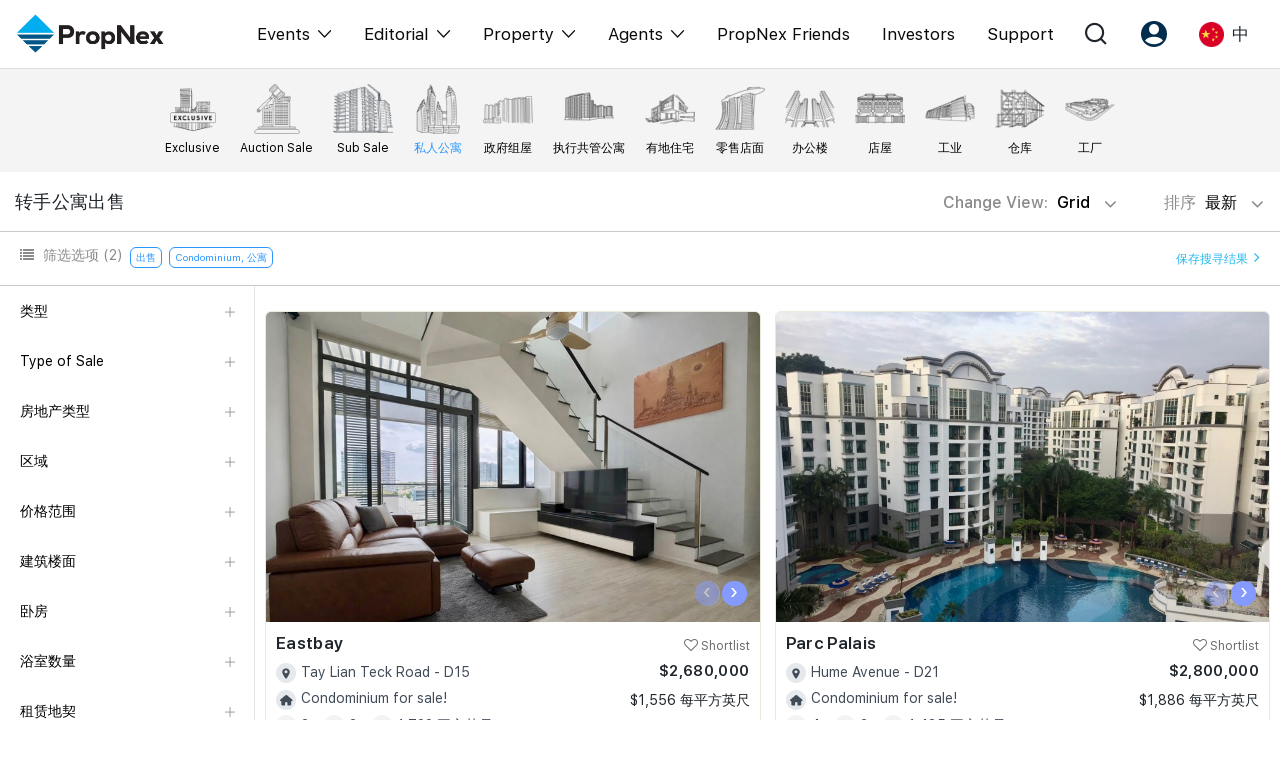

--- FILE ---
content_type: text/html; charset=UTF-8
request_url: https://propnex.com/chinese/buy
body_size: 32908
content:
<!DOCTYPE html>
 <html lang="en">

 <head>

   <!-- Required meta tags -->
  <meta charset="utf-8">
    <meta name="viewport" content="width=device-width, initial-scale=1, shrink-to-fit=no, user-scalable=no">
    <meta name="robots" content="follow, index"/>    <meta name="facebook-domain-verification" content="58rqb6typcslf3t75lwf4atovm3blg" />

      
      <script type="text/javascript" src="/assets/9777eb81/JsTrans.min.js" defer="defer"></script>
<script type="text/javascript" src="/assets/9777eb81/dictionary-47d38298f8.js" defer="defer"></script>
<title>Properties For Sale. View Best Priced Property Listings</title>
    <meta name="description" content="Search from latest properties for sale in Singapore. Condo, HDB, EC, Landed, Retail, Office, Shophouse, Warehouse, Factory, Land & more."/>
    <meta name="keywords" content="">
    <link rel="canonical" href="https://propnex.com/chinese/buy" />
    <meta property="og:locale" content="en_US">
    <meta property="og:type" content="website">
    <meta property="og:title" content="Properties For Sale. View Best Priced Property Listings">
    <meta property="og:description" content="Search from latest properties for sale in Singapore. Condo, HDB, EC, Landed, Retail, Office, Shophouse, Warehouse, Factory, Land & more.">
    <meta property="og:url" content="https://propnex.com/chinese/buy">
    <meta property="og:site_name" content="Properties For Sale. View Best Priced Property Listings">
    <meta property="og:image" content="/img/sell-confident.jpg">
    <meta property="og:image:secure_url" content="/img/sell-confident.jpg">
    <meta property="og:image:width" content="800">
    <meta property="og:image:height" content="600">
    <meta property="og:image:alt" content="Properties For Sale. View Best Priced Property Listings">
    <meta property="og:image:type" content="image/jpeg">
    <meta name="twitter:card" content="summary_large_image">
    <meta name="twitter:title" content="Properties For Sale. View Best Priced Property Listings">
    <meta name="twitter:description" content="Search from latest properties for sale in Singapore. Condo, HDB, EC, Landed, Retail, Office, Shophouse, Warehouse, Factory, Land & more.">
    <meta name="twitter:image" content="/img/sell-confident.jpg">
    <meta property="fb:app_id" content="1167599227789073" />

  
      <!-- Tiktok Pixel Code -->
    <!-- <script>
      !function (w, d, t) {
        w.TiktokAnalyticsObject=t;var ttq=w[t]=w[t]||[];ttq.methods=["page","track","identify","instances","debug","on","off","once","ready","alias","group","enableCookie","disableCookie"],ttq.setAndDefer=function(t,e){t[e]=function(){t.push([e].concat(Array.prototype.slice.call(arguments,0)))}};for(var i=0;i<ttq.methods.length;i++)ttq.setAndDefer(ttq,ttq.methods[i]);ttq.instance=function(t){for(var e=ttq._i[t]||[],n=0;n<ttq.methods.length;n++)ttq.setAndDefer(e,ttq.methods[n]);return e},ttq.load=function(e,n){var i="https://analytics.tiktok.com/i18n/pixel/events.js";ttq._i=ttq._i||{},ttq._i[e]=[],ttq._i[e]._u=i,ttq._t=ttq._t||{},ttq._t[e]=+new Date,ttq._o=ttq._o||{},ttq._o[e]=n||{};var o=document.createElement("script");o.type="text/javascript",o.async=!0,o.src=i+"?sdkid="+e+"&lib="+t;var a=document.getElementsByTagName("script")[0];a.parentNode.insertBefore(o,a)};
        ttq.load('CFCCDPJC77UEUGLDS2J0');
        ttq.page();
      }(window, document, 'ttq');
    </script> -->


    <!-- <script>
    !function (w, d, t) {
      w.TiktokAnalyticsObject=t;var ttq=w[t]=w[t]||[];ttq.methods=["page","track","identify","instances","debug","on","off","once","ready","alias","group","enableCookie","disableCookie"],ttq.setAndDefer=function(t,e){t[e]=function(){t.push([e].concat(Array.prototype.slice.call(arguments,0)))}};for(var i=0;i<ttq.methods.length;i++)ttq.setAndDefer(ttq,ttq.methods[i]);ttq.instance=function(t){for(var e=ttq._i[t]||[],n=0;n<ttq.methods.length;n++)ttq.setAndDefer(e,ttq.methods[n]);return e},ttq.load=function(e,n){var i="https://analytics.tiktok.com/i18n/pixel/events.js";ttq._i=ttq._i||{},ttq._i[e]=[],ttq._i[e]._u=i,ttq._t=ttq._t||{},ttq._t[e]=+new Date,ttq._o=ttq._o||{},ttq._o[e]=n||{};var o=document.createElement("script");o.type="text/javascript",o.async=!0,o.src=i+"?sdkid="+e+"&lib="+t;var a=document.getElementsByTagName("script")[0];a.parentNode.insertBefore(o,a)};
      ttq.load('CG43UQBC77UDBVQ975QG');
      ttq.page();
    }(window, document, 'ttq');
    </script> -->
    <!-- End Tiktok Pixel Code -->

    <!-- Facebook Pixel Code -->
    <!-- <script>
      !function(f,b,e,v,n,t,s)
      {if(f.fbq)return;n=f.fbq=function(){n.callMethod?
      n.callMethod.apply(n,arguments):n.queue.push(arguments)};
      if(!f._fbq)f._fbq=n;n.push=n;n.loaded=!0;n.version='2.0';
      n.queue=[];t=b.createElement(e);t.async=!0;
      t.src=v;s=b.getElementsByTagName(e)[0];
      s.parentNode.insertBefore(t,s)}(window, document,'script',
      'https://connect.facebook.net/en_US/fbevents.js');
      fbq('init', '413684073403846');
      fbq('track', 'PageView');
    </script>
    <noscript><img height="1" width="1" style="display:none"
      src="https://www.facebook.com/tr?id=413684073403846&ev=PageView&noscript=1"
    /></noscript> -->
    <!-- End Facebook Pixel Code -->

    <!-- Google tag (gtag.js) //PropNex Corpcom Ad Account --> 
    <script async src="https://www.googletagmanager.com/gtag/js?id=AW-10861758299"></script>
    <script>
      window.dataLayer = window.dataLayer || [];
      function gtag(){dataLayer.push(arguments);}
      gtag('js', new Date());
      gtag('config', 'AW-10861758299');
    </script>

    <!-- Google Tag Manager //added 2024-05-03-->
    <script>(function(w,d,s,l,i){w[l]=w[l]||[];w[l].push({'gtm.start':
    new Date().getTime(),event:'gtm.js'});var f=d.getElementsByTagName(s)[0],
    j=d.createElement(s),dl=l!='dataLayer'?'&l='+l:'';j.async=true;j.src=
    'https://www.googletagmanager.com/gtm.js?id='+i+dl;f.parentNode.insertBefore(j,f);
    })(window,document,'script','dataLayer','GTM-WH8SSF5S');</script>
    <!-- End Google Tag Manager -->
    
    
      
  <!-- Bootstrap CSS -->
  <link rel="stylesheet" href="/css/bootstrap.min.css">
  <!-- <link rel="stylesheet" href="https://stackpath.bootstrapcdn.com/font-awesome/4.7.0/css/font-awesome.min.css"> -->
  <link rel="stylesheet" href="/css/font-awesome-4.7.0/css/font-awesome.min.css" media="print" onload="this.media='all'">

  
    <link href="/css/owl.carousel.min.css" rel="stylesheet">
  <link href="/css/owl.theme.default.min.css" rel="stylesheet">
  <!-- <link rel="stylesheet" href="https://owlcarousel2.github.io/OwlCarousel2/assets/owlcarousel/assets/owl.carousel.min.css"> -->
  <!-- <link rel="stylesheet" href="https://owlcarousel2.github.io/OwlCarousel2/assets/owlcarousel/assets/owl.theme.default.min.css"> -->
    
      <link rel="stylesheet" type="text/css" href="/css/pagination.css" media="print" onload="this.media='all'">
      <link rel="stylesheet" href="/css/bootstrap-datepicker3.min.css" media="print" onload="this.media='all'">
      <link href="/css/jquery.timepicker.css" rel="stylesheet" media="print" onload="this.media='all'">
                  
      <link href="/css/style.css?v=1767769481" rel="stylesheet">
    <link href="/css/responsive.css?v=1768467618" rel="stylesheet">
  <link href="/css/custom-responsive.css?v=1761273608" rel="stylesheet">
  <link href="/css/fonts.css?v=1759713721" rel="stylesheet">
  <link href="/css/style2.css?v=1768467618" rel="stylesheet">
  <link href="/css/iconmoon.css?v=1741588168" rel="stylesheet">

                                
    
  
                      <link rel="icon" href="/img/favicon.png" type="image/x-icon" />

 </head>

<body>
    <!-- Google Tag Manager (noscript) -->
  <noscript><iframe src="https://www.googletagmanager.com/ns.html?id=GTM-P3XZ4FF"
  height="0" width="0" style="display:none;visibility:hidden"></iframe></noscript>
  <!-- End Google Tag Manager (noscript) -->

  
 
<header class="header" id="header24">

  
  <nav class="mega-nav container">
    <div class="navbar-inner">
      <a href="/chinese/" class="brand"><img width="150" src="/img/propnex_logo_new.png" class=""></a>
    </div>
    <div class="navbar-block" id="menu">
      <ul class="menu">
        <!-- <li class="menu-item dropmenu">
          <span class="dropdown-toggle menu-link">
           Events          </span>
          <div class="dropdown-content">
            <span class="icon-angle-left closeMenu d-none"></span>
            <div class="dropdown-column container">
              <div class="dropdown-group dropdown-lg">
                <div class="dropdown-title d-none d-lg-block">
                  <span class="text-blk60">Events</span>
                </div>
                <ul class="dropdown-items">
                  <li><a href="/chinese/workshops" class="dropdown-link font-lg">Explore All Events</a></li>
                  <li><a href="/chinese/pws" class="dropdown-link font-lg">Property Wealth System (PWS)</a></li>
                  <li><a href="/chinese/xpo" class="dropdown-link font-lg">Property XPO</a></li>
                  <li><a href="/chinese/pws-advocates" class="dropdown-link font-lg">PWS Advocates</a></li>
                  <li><a href="/chinese/workshops" class="dropdown-link font-lg">Workshops</a></li>
                </ul>
              </div>
              <div class="dropdown-group">
                <div class="dropdown-title d-none d-lg-block">
                  <span class="text-blk60">More from PWS & EPO</span>
                </div>
                <ul class="dropdown-items">
                  <li><a href="#" class="dropdown-link">Reviews</a></li>
                  <li><a href="/chinese/xpo" class="dropdown-link">XPO Playbacks</a></li>
                  <li><a href="#" class="dropdown-link">Rent/Leasing</a></li>
                </ul>
              </div>
              <div class="dropdown-group">
                <div class="dropdown-title d-none d-lg-block">
                  <span class="text-blk60">More from Events</span>
                </div>
                <ul class="dropdown-items">
                  <li><a href="#" class="dropdown-link">Event Support</a></li>
                  <li><a href="#" class="dropdown-link">Courses Certificates</a></li>
                  <li><a href="#" class="dropdown-link">FAQs</a></li>
                </ul>
              </div>
            </div>
          </div>
        </li> -->
        <li class="menu-item dropmenu">
          <span class="dropdown-toggle menu-link">
            <!-- /workshops -->
            <a href="javascript:;">Events</a>
            <span class="icon-angle-down ml-2 fs-14"></span>
          </span>
          <div class="dropdown-content">
            <span class="icon-angle-left closeMenu d-none"></span>
            <div class="dropdown-column container">
              <div class="dropdown-group dropdown-lg">
                <div class="dropdown-title d-none">
                  <span class="text-blk60">Events</span>
                </div>
                <ul class="dropdown-items">
                  <li><a href="/chinese/singapore-property-expo-show" class="dropdown-link font-lg">XPO</a></li>
                  <li><a href="/chinese/international-property-expo-show" class="dropdown-link font-lg">International XPO</a></li>
                  <li><a href="/chinese/property-wealth-system" class="dropdown-link font-lg">PWS Masterclass</a></li>
                  <li><a href="/chinese/workshops" class="dropdown-link font-lg">Workshop</a></li>
                </ul>
              </div>
            </div>
          </div>
        </li>
        <li class="menu-item dropmenu">
          <span class="dropdown-toggle menu-link">
            <a href="javascript:;">Editorial</a>
            <span class="icon-angle-down ml-2 fs-14"></span>
          </span>
          <div class="dropdown-content">
            <span class="icon-angle-left closeMenu d-none"></span>
            <div class="dropdown-column container">
              <div class="dropdown-group dropdown-lg">
                <div class="dropdown-title d-none">
                  <span class="text-blk60">Editorial</span>
                </div>
                <ul class="dropdown-items">
                  <li><a href="/chinese/editorial" class="dropdown-link font-lg">All Editorial</a></li>
                  <li><a href="/chinese/news" class="dropdown-link font-lg">新闻</a></li>
                  <li><a href="/chinese/picks" class="dropdown-link font-lg">Perspectives</a></li>
                  <li><a href="/chinese/reports" class="dropdown-link font-lg">Reports</a></li>
                </ul>
              </div>
            </div>
          </div>
        </li>
        <li class="menu-item dropmenu">
          <span class="dropdown-toggle menu-link">
            <a href="javascript:;">Property</a>
            <span class="icon-angle-down ml-2 fs-14"></span>
          </span>
          <div class="dropdown-content">
            <span class="icon-angle-left closeMenu d-none"></span>
            <div class="dropdown-column container">
              <div class="dropdown-group dropdown-lg">
                <div class="dropdown-title d-none">
                  <span class="text-blk60">Property</span>
                </div>
                <ul class="dropdown-items">
                  <li><a href="/chinese/buy" class="dropdown-link font-lg">购买</a></li>
                  <li><a href="/chinese/sell" class="dropdown-link font-lg">出售</a></li>
                  <li><a href="/chinese/rent" class="dropdown-link font-lg">出租</a></li>
                  <li><a href="/chinese/new-launch" class="dropdown-link font-lg">新发展项目</a></li>
                  <li><a href="/chinese/overseas" class="dropdown-link font-lg">Overseas</a></li>
                  <li><a href="/chinese/business-space" class="dropdown-link font-lg">Business Space</a></li>
                  <li><a href="/chinese/property-value" class="dropdown-link font-lg">PN-Valuation</a></li>
                </ul>
              </div>
            </div>
          </div>
        </li>
        <li class="menu-item dropmenu">
          <span class="dropdown-toggle menu-link">
            <a href="javascript:;">Agents</a>
            <span class="icon-angle-down ml-2 fs-14"></span>
          </span>
          <div class="dropdown-content">
            <span class="icon-angle-left closeMenu d-none"></span>
            <div class="dropdown-column container">
              <div class="dropdown-group dropdown-lg">
                <div class="dropdown-title d-none">
                  <span class="text-blk60">Events</span>
                </div>
                <ul class="dropdown-items">
                  <li><a href="/chinese/nexlevel-advantage" class="dropdown-link font-lg">NexLevel Advantage</a></li>
                  <li><a href="/chinese/nexlevel-training" class="dropdown-link font-lg">NexLevel Training</a></li>
                  <!-- <li><a href="/chinese/joinus" class="dropdown-link font-lg">RES Career</a></li> -->
                  <li><a href="/chinese/our-training" class="dropdown-link font-lg">Our Training</a></li>
                  <li><a href="/chinese/pws-agent" class="dropdown-link font-lg">PWS Agent</a></li>
                  <li><a href="/chinese/our-leadership" class="dropdown-link font-lg">Our Leadership</a></li>
                  <li><a href="https://join.propnex.com/login" target="_blank" class="dropdown-link font-lg">Join Us</a></li>
                </ul>
              </div>
            </div>
          </div>
        </li>
        
        <li class="menu-item"><a href="/chinese/friends" class="menu-link">PropNex Friends</a></li>
        <li class="menu-item"><a href="/chinese/investors" class="menu-link">Investors</a></li>
        <li class="menu-item"><a href="/chinese/contact-us" class="menu-link">Support</a></li>
      </ul>
    </div>
    <div class="menu-right">
      <div class="menu-item dropmenu">
        <a class="dropdown-toggle menu-link px-2 px-xl-3"><span class="icon icon-search-alt"></span></a>
        <div class="dropdown-content">
          <div class="dropdown-column container">
              <div class="dropdown-group dropdown-lg">
              <div class="dropdown-title search-group-m">
                <span class="icon-search-alt"></span>
                <form method="GET" action="/chinese/search">
                  <input type="search" name="search" class="mega-search form-control" placeholder="Search" autocomplete="off" required>
                </form>
              </div>
                          </div>
          </div>
        </div>
      </div>
      <div class="menu-item dropmenu">
        <a class="dropdown-toggle menu-link px-2 px-xl-3"><span class="icon icon-user-round"></span></a>
        <div class="dropdown-content">
          <div class="dropdown-column container">
              <div class="dropdown-group dropdown-lg">
              <div class="dropdown-title d-none d-lg-block">
                <span class="text-blk60">Account</span>
              </div>
              <ul class="dropdown-items">
                                  <li><a class="dropdown-link font-lg" href="/chinese/signup">注册为 PX Friends</a></li>
                  <li><a class="dropdown-link font-lg" href="/chinese/signin">PX Friends 登录</a></li>
                  <li><a class="dropdown-link font-lg" href="https://agent.propnex.com/" target="_blank">Agent Suite</a></li>
                              </ul>
            </div>
          </div>
        </div>
      </div>
            <div class="menu-item dropmenu">
        <a class="dropdown-toggle menu-link px-2 px-xl-3">
                      <img src="/img/china.png" height="25" width="25"> <span class="ml-2 d-none d-sm-inline-block">中</span>
                  </a>
        <div class="dropdown-content">
          <div class="dropdown-column container">
              <div class="dropdown-group dropdown-lg">
              <div class="dropdown-title d-none d-lg-block">
                 <span class="text-blk60">Language</span>
              </div>
              <ul class="dropdown-items">
                <li><a class="dropdown-link font-lg" href="/buy"><img src="/img/united-kingdom.png" height="25" width="25" class="mr-2"> EN</a></li>
                <li><a class="dropdown-link font-lg" href="javascript:;"><img src="/img/china.png" height="25" width="25" class="mr-2"> 中</a></li>
              </ul>
            </div>
          </div>
        </div>
      </div>
      <div class="burger align-self-center" id="burger">
        <span class="burger-line"></span>
        <span class="burger-line"></span>
        <span class="burger-line"></span>
      </div>
    </div>

  </nav>
</header>

 

<span hidden id="baseUrl">/chinese</span>

<div class="top-banner"></div> <!--  Dont remove, div for get banner -->


 
      <section class="submenu-tabs mt-0">
         <div class="bg-submenu-tabs">
            <div class="container">
                  <ul class="mb-0" >
                        <li>
                          <a href="/chinese/exclusive-listing">
                             <div class="submenu-link">
                                <img src="/img/submenu/top/exclusive-listing.png" alt="">
                                <p>Exclusive</p>
                             </div>
                          </a>
                        </li>
                                           <li>
                          <a href="/chinese/auction">
                             <div class="submenu-link">
                                <img src="/img/submenu/top/auction-sale.png" alt="">
                                <p>Auction Sale</p>
                             </div>
                          </a>
                       </li>
                                                                <li class="filterOpts " data-option="typeOfSale" data-value="Sub Sale" data-value2="top" >
                          <a class="">
                             <div class="submenu-link">
                                <img src="/img/submenu/top/sub_sale_.png" alt="">
                                <p>Sub Sale</p>
                             </div>
                          </a>
                       </li>
                       <li class="filterOpts" data-option="propertyType" data-value="CONDO" data-value2="residential">
                          <a class="active">
                             <div class="submenu-link">
                                <img src="/img/submenu/top/1.png" alt="">
                                <p>私人公寓</p>
                             </div>
                          </a>
                       </li>
                       <li class="filterOpts" data-option="propertyType"  data-value="HDB" data-value2="residential">
                          <a class="">
                             <div class="submenu-link">
                                <img src="/img/submenu/top/4.png" alt="">
                                <p>政府组屋</p>
                             </div>
                          </a>
                       </li>
                      
                       <li class="filterOpts" data-option="propertyType"  data-value="EC" data-value2="residential">
                          <a class="">
                             <div class="submenu-link">
                                <img src="/img/submenu/top/2.png" alt="">
                                <p>执行共管公寓</p>
                             </div>
                          </a>
                       </li>
                       <li class="filterOpts" data-option="propertyType"  data-value="LANDED" data-value2="residential">
                          <a class="">
                             <div class="submenu-link">
                                <img src="/img/submenu/top/8.png" alt="">
                                <p>有地住宅</p>
                             </div>
                          </a>
                       </li>
                     
                                          <li class="filterOpts" data-option="propertyType"  data-value="RETAIL" data-value2="commercial">
                        <a class="">
                           <div class="submenu-link">
                              <img src="/img/submenu/top/11.png" alt="">
                              <p>零售店面</p>
                           </div>
                        </a>
                     </li>
                     <li class="filterOpts" data-option="propertyType"  data-value="OFFICE" data-value2="commercial">
                        <a class="">
                           <div class="submenu-link">
                              <img src="/img/submenu/top/9.png" alt="">
                              <p>办公楼</p>
                           </div>
                        </a>
                     </li>
                     <li class="filterOpts" data-option="propertyType" data-value="SHOP HOUSE" data-value2="commercial">
                        <a class="">
                           <div class="submenu-link">
                              <img src="/img/submenu/top/12.png" alt="">
                              <p>店屋</p>
                           </div>
                        </a>
                     </li>
                     <li class="filterOpts" data-option="propertyType"  data-value="INDUSTRIAL" data-value2="commercial">
                        <a class="">
                           <div class="submenu-link">
                              <img src="/img/submenu/top/5.png" alt="">
                              <p>工业</p>
                           </div>
                        </a>
                     </li>
                      <li class="filterOpts" data-option="propertyType"  data-value="WAREHOUSE" data-value2="commercial">
                        <a class="">
                           <div class="submenu-link">
                              <img src="/img/submenu/top/13.png" alt="">
                              <p>仓库</p>
                           </div>
                        </a>
                      </li>
                      <li class="filterOpts" data-option="propertyType"  data-value="FACTORY" data-value2="commercial"> 
                        <a class="">
                           <div class="submenu-link">
                              <img src="/img/submenu/top/3.png" alt="">
                              <p>工厂</p>
                           </div>
                        </a>
                      </li>
                      <!-- <li class="filterOpts" data-option="propertyType"  data-value="LAND" data-value2="commercial" >
                        <a class="">
                           <div class="submenu-link">
                              <img src="/img/submenu/top/7.png" alt="">
                              <p>土地</p>
                           </div>
                        </a>
                     </li>
                     <li class="filterOpts" data-option="propertyType"  data-value="LANDWITHBLDG" data-value2="commercial">
                        <a class="">
                           <div class="submenu-link">
                              <img src="/img/submenu/top/6.png" alt="">
                              <p>带建筑土地</p>
                           </div>
                        </a>
                      </li> -->
                     

                     
                  </ul>
               </div>
            </div>
         </div>
         <div class="">
            <div>
               <div class="">
                  <div class="container">
                     <div class="row align-items-center py-2">
                        <div class="col-lg-6 col-6">
                          <h1 class="sub-menu-tab-heading mb-0">转手公寓出售</h1>
                        </div>
                        <div class="col-lg-6 col-6"> 
                           <div class="text-right">
                              <div class="btn-group listing-change-view">
                                <button type="button" class="btn sort-btn-tabs dropdown-toggle" data-toggle="dropdown" aria-haspopup="true" aria-expanded="false">
                                  Change View: <span id="listingView">Grid</span> <i class="fa fa-angle-down"></i>
                                </button>
                                <div class="dropdown-menu">
                                  <a class="dropdown-item list-vieww" href="javascript:;">List</a>
                                  <a class="dropdown-item grid-vieww" href="javascript:;">Grid</a>
                                </div>
                              </div>
                              <div class="btn-group">
                                <button type="button" class="btn sort-btn-tabs dropdown-toggle pr-0" data-toggle="dropdown" aria-haspopup="true" aria-expanded="false">
                                排序 <span id="sortBy">
                                  最新                                </span> <i class="fa fa-angle-down"></i>
                                </button>
                                <div class="dropdown-menu">
                                   <a class="dropdown-item filterOpts" data-option="sortBy" data-value="newest" href="#">最新</a>
                                   <a class="dropdown-item filterOpts" data-option="sortBy" data-value="lowest_price" href="#" selected>最低价格</a>
                                   <a class="dropdown-item filterOpts" data-option="sortBy" data-value="highest_price" href="#">最高价格</a>
                                   <a class="dropdown-item filterOpts" data-option="sortBy" data-value="lowest_floorarea" href="#">最小楼面/面积</a>
                                   <a class="dropdown-item filterOpts" data-option="sortBy" data-value="highest_floorarea" href="#">最大楼面/面积</a>
                                </div>
                             </div>
                              
                           </div>
                        </div>
                     </div>
                  </div>
                  <div class="submenu-tabs-filter-box">
                     <div class="container" style=" padding-bottom: 10px;">
                        <div class="row">
                           <div class="col-lg-10 col-6">
                              <div class="d-lg-flex">
                                 <div>
                                    <p class="filter-text-tabs"><i class="fa fa-list" aria-hidden="true"></i> 筛选选项 <span id="filterCount">(2)</span> </p>
                                 </div>
                                 <ul class="filter-badges filterLists">
                                                                        <li class="exFilterlistingType ">
                                        <p class="filter-badge" data-value="For SALE">出售 
                                         
                                        </p>
                                      </li>
                                                                          <li class="exFiltercondoPropertyType ">
                                        <p class="filter-badge" data-value="Condominium, 公寓">Condominium, 公寓 
                                         
                                        </p>
                                      </li>
                                                                     </ul>
                              </div>
                           </div>
                           <div class="col-lg-2 col-6"  id="saveSearchBtnSec" style="padding-top:8px;">
                              <div class="text-right">
                                <a class="save-search-link" data-toggle="modal" data-target="#save-serach-modal" href="javascript:;">保存搜寻结果 <i class="fa fa-angle-right"></i> </a>
                              </div>
                           </div>
                        </div>
                        <div class="row mb-3 filter-mobile-show">
                           <div class="col-12">
                               <ul class="filter-badges d-block">
                                                                      <li class="exFilterlistingType ">
                                        <p class="filter-badge" data-value="For SALE">出售                                         
                                        </p>
                                      </li>
                                                                          <li class="exFiltercondoPropertyType ">
                                        <p class="filter-badge" data-value="Condominium, 公寓">Condominium, 公寓                                                                                  <i class="ml-2 fa fa-times filterRem"></i>
                                         
                                        </p>
                                      </li>
                                                                  </ul>
                           </div>
                        </div>

                     </div>
                  </div>
                  <div class="submenu-tab-content">
                     <div class="container">
                        <div class="w-100 flex-between">

                           <div class="left-side-menu-tabs tabs-overflow-auto listing-page-menu">
                              <div class="nav-side-menu">
                                 <div class="menu-list">
                                    <div class="left-menu-cross-icon">
                                       <img src="/img/cross.png" alt="">
                                    </div>
                                    <form id="filterSideForm">
                                      <input type="hidden" name="propertyType" value="CONDO">
                                      <input type="hidden" name="sortBy" value="newest">
                                      <input type="hidden" name="school" value="">
                                      <input type="hidden" name="mrt" value="">
                                      <input type="hidden" name="lrt" value="">
                                      <input type="hidden" name="isSearch" value="">
                                      <input type="hidden" name="mrtDistance" value="">
                                      <input type="hidden" name="schoolDistance" value="">
                                      <input type="hidden" name="mall" value="">
                                      <input type="hidden" name="mallDistance" value="">
                                      <span hidden id="pageNumber">1</span>
                                      <div>
                                      <ul id="menu-content" class="menu-conten">
                                        <li  data-toggle="collapse" data-target="#Type" class="collapsed">
                                          <a href="#"> 类型 <span class="plus-icon"></span></a>
                                        </li>

                                         <ul class="sub-menu collapse ul-list" id="Type">
                                            <!-- <li class="active filterOpts" data-option="listingType" data-value="SALE"><a href="javascript:;">出售</a></li> -->
                                            <li class="active" ><a href="/chinese/buy">出售</a></li>
                                            <!-- <li class=" filterOpts" data-option="listingType" data-value="RENT"><a href="javascript:;">出租</a></li> -->
                                            <li class=""><a href="/chinese/rent">出租</a></li>
                                            <input type="hidden" name="listingType" value="SALE">
                                         </ul>

                                         <li data-toggle="collapse" data-target="#typeOfSale" class="collapsed" id="typeOfSaleToggle" >
                                            <a href="javascript:;"> Type of Sale <span class="plus-icon"></span></a>
                                         </li>
                                         <ul class="sub-menu collapse ul-list" id="typeOfSale">
                                          <li class=""><a href="/chinese/exclusive-listing">Exclusive Listings</a></li>
                                          <li class=""><a href="/chinese/auction">Auction Listings</a></li>
                                          <li class="active filterOpts" data-option="typeOfSale" data-value="Resale"><a href="javascript:;">Resale</a></li>
                                          <li class=" filterOpts" data-option="typeOfSale" data-value="Sub Sale"><a href="javascript:;">Sub Sale</a></li>
                                          <input type="hidden" name="typeOfSale" value="Resale">
                                         </ul>

                                         <li data-toggle="collapse" data-target="#typeOfRent" class="collapsed" id="typeOfRentToggle" hidden>
                                            <a href="javascript:;"> Type of Rental <span class="plus-icon"></span></a>
                                         </li>
                                         <ul class="sub-menu collapse ul-list" id="typeOfRent">
                                          <li class=""><a href="/chinese/exclusive-listing">Exclusive Listings</a></li>
                                          <li class=" filterOpts" data-option="typeOfRent" data-value="RENT"><a href="javascript:;">Rental</a></li>
                                          <li class=" filterOpts" data-option="typeOfRent" data-value="ROOM"><a href="javascript:;">Room Rental</a></li>
                                          <input type="hidden" name="typeOfRent" value="">
                                         </ul>

                                         <li data-toggle="collapse" data-target="#hdbType" class="collapsed" id="hdbTypeToggle" hidden>
                                            <a href="javascript:;"> 组屋户型 <span class="plus-icon"></span></a>
                                         </li>
                                         <ul class="sub-menu collapse ul-list" id="hdbType">
                                                                                      <li class=" filterOpts" data-option="hdbType" data-value="1R"><a href="javascript:;">1房式/小型组屋</a></li>
                                                                                      <li class=" filterOpts" data-option="hdbType" data-value="2A"><a href="javascript:;">2A</a></li>
                                                                                      <li class=" filterOpts" data-option="hdbType" data-value="2I"><a href="javascript:;">2I (Improved)</a></li>
                                                                                      <li class=" filterOpts" data-option="hdbType" data-value="2S"><a href="javascript:;">2S (Standard)</a></li>
                                                                                      <li class=" filterOpts" data-option="hdbType" data-value="3A"><a href="javascript:;">3A</a></li>
                                                                                      <li class=" filterOpts" data-option="hdbType" data-value="3NG"><a href="javascript:;">3NG (New Generation)</a></li>
                                                                                      <li class=" filterOpts" data-option="hdbType" data-value="3Am"><a href="javascript:;">3A (Modified)</a></li>
                                                                                      <li class=" filterOpts" data-option="hdbType" data-value="3NGm"><a href="javascript:;">3NG (Modified)</a></li>
                                                                                      <li class=" filterOpts" data-option="hdbType" data-value="3I"><a href="javascript:;">3I (Improved)</a></li>
                                                                                      <li class=" filterOpts" data-option="hdbType" data-value="3Im"><a href="javascript:;">3I (Modified)</a></li>
                                                                                      <li class=" filterOpts" data-option="hdbType" data-value="3S"><a href="javascript:;">3S (Simplified)</a></li>
                                                                                      <li class=" filterOpts" data-option="hdbType" data-value="3STD"><a href="javascript:;">3STD (Standard)</a></li>
                                                                                      <li class=" filterOpts" data-option="hdbType" data-value="4A"><a href="javascript:;">4A</a></li>
                                                                                      <li class=" filterOpts" data-option="hdbType" data-value="4NG"><a href="javascript:;">4NG (New Generation)</a></li>
                                                                                      <li class=" filterOpts" data-option="hdbType" data-value="4S"><a href="javascript:;">4S (Simplified)</a></li>
                                                                                      <li class=" filterOpts" data-option="hdbType" data-value="4I"><a href="javascript:;">4I (Improved)</a></li>
                                                                                      <li class=" filterOpts" data-option="hdbType" data-value="4STD"><a href="javascript:;">4STD (Standard)</a></li>
                                                                                      <li class=" filterOpts" data-option="hdbType" data-value="5A"><a href="javascript:;">5A</a></li>
                                                                                      <li class=" filterOpts" data-option="hdbType" data-value="5I"><a href="javascript:;">5I</a></li>
                                                                                      <li class=" filterOpts" data-option="hdbType" data-value="5S"><a href="javascript:;">5S</a></li>
                                                                                      <li class=" filterOpts" data-option="hdbType" data-value="6J"><a href="javascript:;">霸级组屋</a></li>
                                                                                      <li class=" filterOpts" data-option="hdbType" data-value="EA"><a href="javascript:;">EA 公寓式组屋</a></li>
                                                                                      <li class=" filterOpts" data-option="hdbType" data-value="EM"><a href="javascript:;">EM 双层公寓式组屋</a></li>
                                                                                      <li class=" filterOpts" data-option="hdbType" data-value="MG"><a href="javascript:;">MG 多代同堂组屋</a></li>
                                                                                      <li class=" filterOpts" data-option="hdbType" data-value="TE"><a href="javascript:;">排屋</a></li>
                                                                                    <input type="hidden" name="hdbType" value="">
                                         </ul>

                                         <li data-toggle="collapse" data-target="#condoPropertyType" class="collapsed" id="condoPropertyTypeToggle" >
                                            <a href="javascript:;"> 房地产类型 <span class="plus-icon"></span></a>
                                         </li>
                                         <ul class="sub-menu collapse ul-list" id="condoPropertyType">
                                                                                      <li class="active filterOpts" data-option="condoPropertyType" data-value="CONDO"><a href="javascript:;">Condominium</a></li>
                                                                                      <li class="active filterOpts" data-option="condoPropertyType" data-value="APT"><a href="javascript:;">公寓</a></li>
                                                                                      <li class=" filterOpts" data-option="condoPropertyType" data-value="WALK"><a href="javascript:;">无电梯公寓</a></li>
                                                                                      <li class=" filterOpts" data-option="condoPropertyType" data-value="CLUS"><a href="javascript:;">聚落式共管住屋</a></li>
                                                                                    <input type="hidden" name="condoPropertyType" value="CONDO,APT">
                                         </ul>

                                         <li data-toggle="collapse" data-target="#landedPropertyType" class="collapsed" id="landedPropertyTypeToggle" hidden>
                                            <a href="javascript:;"> 房地产类型 <span class="plus-icon"></span></a>
                                         </li>
                                         <ul class="sub-menu collapse ul-list" id="landedPropertyType">
                                                                                      <li class=" filterOpts" data-option="landedPropertyType" data-value="LBUNG"><a href="javascript:;">洋房</a></li>
                                                                                      <li class=" filterOpts" data-option="landedPropertyType" data-value="CON"><a href="javascript:;">受保留房屋</a></li>
                                                                                      <li class=" filterOpts" data-option="landedPropertyType" data-value="CORN"><a href="javascript:;">角头排屋</a></li>
                                                                                      <li class=" filterOpts" data-option="landedPropertyType" data-value="DETAC"><a href="javascript:;">独立式洋房</a></li>
                                                                                      <li class=" filterOpts" data-option="landedPropertyType" data-value="BUNG"><a href="javascript:;">优质洋房</a></li>
                                                                                      <li class=" filterOpts" data-option="landedPropertyType" data-value="SEMI"><a href="javascript:;">半独立式洋房</a></li>
                                                                                      <li class=" filterOpts" data-option="landedPropertyType" data-value="TERRA"><a href="javascript:;">排屋</a></li>
                                                                                      <li class=" filterOpts" data-option="landedPropertyType" data-value="TOWN"><a href="javascript:;">共管排屋</a></li>
                                                                                      <li class=" filterOpts" data-option="landedPropertyType" data-value="LCLUS"><a href="javascript:;">聚落式共管住屋</a></li>
                                                                                    <input type="hidden" name="landedPropertyType" value="">
                                         </ul>

                                         <li data-toggle="collapse" data-target="#District" class="collapsed" id="districtToggle" >
                                            <a href="javascript:;"> 区域 <span class="plus-icon"></span></a>
                                         </li>
                                         <ul class="sub-menu collapse ul-list" id="District">
                                                                                      <li class=" filterOpts" data-option="district" data-value="D01"><a href="javascript:;">D01 – 驳船码头/莱佛士坊/滨海</a></li>
                                                                                      <li class=" filterOpts" data-option="district" data-value="D02"><a href="javascript:;">D02 – 牛车水/丹戎巴葛</a></li>
                                                                                      <li class=" filterOpts" data-option="district" data-value="D03"><a href="javascript:;">D03 – 亚历山大/联邦</a></li>
                                                                                      <li class=" filterOpts" data-option="district" data-value="D04"><a href="javascript:;">D04 – 圣淘沙/港湾</a></li>
                                                                                      <li class=" filterOpts" data-option="district" data-value="D05"><a href="javascript:;">D05 – 波那维斯达/西海岸/金文泰新镇</a></li>
                                                                                      <li class=" filterOpts" data-option="district" data-value="D06"><a href="javascript:;">D06 – 政府大厦/克拉码头</a></li>
                                                                                      <li class=" filterOpts" data-option="district" data-value="D07"><a href="javascript:;">D07 – 美芝路/武吉士/梧槽</a></li>
                                                                                      <li class=" filterOpts" data-option="district" data-value="D08"><a href="javascript:;">D08 – 花拉公园/实龙岗路</a></li>
                                                                                      <li class=" filterOpts" data-option="district" data-value="D09"><a href="javascript:;">D09 – 乌节/里峇峇利</a></li>
                                                                                      <li class=" filterOpts" data-option="district" data-value="D10"><a href="javascript:;">D10 – 东陵/荷兰/武吉知马</a></li>
                                                                                      <li class=" filterOpts" data-option="district" data-value="D11"><a href="javascript:;">D11 – 纽顿/诺维娜</a></li>
                                                                                      <li class=" filterOpts" data-option="district" data-value="D12"><a href="javascript:;">D12 – 马里士他/大巴窑</a></li>
                                                                                      <li class=" filterOpts" data-option="district" data-value="D13"><a href="javascript:;">D13 – 麦波申/波东巴西</a></li>
                                                                                      <li class=" filterOpts" data-option="district" data-value="D14"><a href="javascript:;">D14 – 友诺士 / 芽笼 / 巴耶利峇</a></li>
                                                                                      <li class=" filterOpts" data-option="district" data-value="D15"><a href="javascript:;">D15 – 东海岸/马林百列</a></li>
                                                                                      <li class=" filterOpts" data-option="district" data-value="D16"><a href="javascript:;">D16 – 勿洛/东海岸上段</a></li>
                                                                                      <li class=" filterOpts" data-option="district" data-value="D17"><a href="javascript:;">D17 – 樟宜机场/樟宜村</a></li>
                                                                                      <li class=" filterOpts" data-option="district" data-value="D18"><a href="javascript:;">D18 – 巴西立/淡滨尼</a></li>
                                                                                      <li class=" filterOpts" data-option="district" data-value="D19"><a href="javascript:;">D19 – 后港/榜鹅/盛港</a></li>
                                                                                      <li class=" filterOpts" data-option="district" data-value="D20"><a href="javascript:;">D20 – 宏茂桥/碧山/汤申</a></li>
                                                                                      <li class=" filterOpts" data-option="district" data-value="D21"><a href="javascript:;">D21 – 金文泰公园/武吉知马上段</a></li>
                                                                                      <li class=" filterOpts" data-option="district" data-value="D22"><a href="javascript:;">D22 – 文礼/裕廊/大士</a></li>
                                                                                      <li class=" filterOpts" data-option="district" data-value="D23"><a href="javascript:;">D23 – 牛乳场/武吉班让/蔡厝港</a></li>
                                                                                      <li class=" filterOpts" data-option="district" data-value="D24"><a href="javascript:;">D24 – 林厝港/登加</a></li>
                                                                                      <li class=" filterOpts" data-option="district" data-value="D25"><a href="javascript:;">D25 – 海军部/兀兰</a></li>
                                                                                      <li class=" filterOpts" data-option="district" data-value="D26"><a href="javascript:;">D26 – 万礼/汤申上段</a></li>
                                                                                      <li class=" filterOpts" data-option="district" data-value="D27"><a href="javascript:;">D27 – 三巴旺/义顺</a></li>
                                                                                      <li class=" filterOpts" data-option="district" data-value="D28"><a href="javascript:;">D28 – 实里达/杨厝港</a></li>
                                                                                    <input type="hidden" name="district" value="">
                                         </ul>

                                         <li data-toggle="collapse" data-target="#Estate" class="collapsed" id="estateToggle" hidden>
                                            <a href="javascript:;"> 组屋区 <span class="plus-icon"></span></a>
                                         </li>
                                         <ul class="sub-menu collapse ul-list" id="Estate">
                                                                                      <li class=" filterOpts" data-option="hdbEstate" data-value="1"><a href="javascript:;">宏茂桥</a></li>
                                                                                      <li class=" filterOpts" data-option="hdbEstate" data-value="2"><a href="javascript:;">勿洛</a></li>
                                                                                      <li class=" filterOpts" data-option="hdbEstate" data-value="3"><a href="javascript:;">碧山</a></li>
                                                                                      <li class=" filterOpts" data-option="hdbEstate" data-value="4"><a href="javascript:;">武吉巴督</a></li>
                                                                                      <li class=" filterOpts" data-option="hdbEstate" data-value="5"><a href="javascript:;">红山</a></li>
                                                                                      <li class=" filterOpts" data-option="hdbEstate" data-value="6"><a href="javascript:;">武吉班让</a></li>
                                                                                      <li class=" filterOpts" data-option="hdbEstate" data-value="7"><a href="javascript:;">武吉知马</a></li>
                                                                                      <li class=" filterOpts" data-option="hdbEstate" data-value="8"><a href="javascript:;">中央地区</a></li>
                                                                                      <li class=" filterOpts" data-option="hdbEstate" data-value="9"><a href="javascript:;">蔡厝港</a></li>
                                                                                      <li class=" filterOpts" data-option="hdbEstate" data-value="10"><a href="javascript:;">金文泰</a></li>
                                                                                      <li class=" filterOpts" data-option="hdbEstate" data-value="11"><a href="javascript:;">芽笼</a></li>
                                                                                      <li class=" filterOpts" data-option="hdbEstate" data-value="12"><a href="javascript:;">后港</a></li>
                                                                                      <li class=" filterOpts" data-option="hdbEstate" data-value="13"><a href="javascript:;">裕廊东</a></li>
                                                                                      <li class=" filterOpts" data-option="hdbEstate" data-value="14"><a href="javascript:;">裕廊西</a></li>
                                                                                      <li class=" filterOpts" data-option="hdbEstate" data-value="15"><a href="javascript:;">加冷/黄埔</a></li>
                                                                                      <li class=" filterOpts" data-option="hdbEstate" data-value="16"><a href="javascript:;">林厝港</a></li>
                                                                                      <li class=" filterOpts" data-option="hdbEstate" data-value="17"><a href="javascript:;">马林百列</a></li>
                                                                                      <li class=" filterOpts" data-option="hdbEstate" data-value="18"><a href="javascript:;">巴西立</a></li>
                                                                                      <li class=" filterOpts" data-option="hdbEstate" data-value="19"><a href="javascript:;">榜鹅</a></li>
                                                                                      <li class=" filterOpts" data-option="hdbEstate" data-value="20"><a href="javascript:;">女皇镇</a></li>
                                                                                      <li class=" filterOpts" data-option="hdbEstate" data-value="21"><a href="javascript:;">三巴旺</a></li>
                                                                                      <li class=" filterOpts" data-option="hdbEstate" data-value="22"><a href="javascript:;">盛港</a></li>
                                                                                      <li class=" filterOpts" data-option="hdbEstate" data-value="23"><a href="javascript:;">实龙岗</a></li>
                                                                                      <li class=" filterOpts" data-option="hdbEstate" data-value="24"><a href="javascript:;">淡滨尼</a></li>
                                                                                      <li class=" filterOpts" data-option="hdbEstate" data-value="25"><a href="javascript:;">大巴窑</a></li>
                                                                                      <li class=" filterOpts" data-option="hdbEstate" data-value="26"><a href="javascript:;">兀兰</a></li>
                                                                                      <li class=" filterOpts" data-option="hdbEstate" data-value="27"><a href="javascript:;">义顺</a></li>
                                                                                    <input type="hidden" name="hdbEstate" value="">
                                         </ul>

                                         <li data-toggle="collapse" data-target="#price-range" class="collapsed">
                                            <a href="javascript:;"> 价格范围 <span class="plus-icon"></span></a>
                                         </li>
                                         <ul class="sub-menu collapse horizontal-list-left range-inputs" id="price-range">
                                            <li>
                                               <div class="form-group mb-0">
                                                  <input  id="input-numeral" min="0" class="form-control left-bar-feild priceRange input-numeral" placeholder="最低" inputmode="numeric" value="">
                                               </div>
                                            </li>
                                            <li>
                                               <span>-</span>
                                            </li>
                                            <li>
                                               <div class="form-group mb-0">
                                                  <input  id="input-numeral" min="0" class="form-control left-bar-feild priceRange input-numeral-two" placeholder="最高" inputmode="numeric" value="">
                                               </div>
                                            </li>
                                            <li class="w-100">
                                              <input type="hidden" name="priceRange" value="">
                                              <button type="button" class="btn btn-block filterOpts" data-option="inputOpts" data-option2="priceRange" disabled>完成</button>
                                            </li>
                                         </ul>

                                         <li data-toggle="collapse" data-target="#floor-area" class="collapsed">
                                            <a href="javascript:;"> 建筑楼面<span class="plus-icon"></span></a>
                                         </li>
                                         <ul class="sub-menu collapse horizontal-list-left range-inputs" id="floor-area">
                                            <li>
                                               <div class="form-group mb-0">
                                                  <input type="text" min="0" class="form-control left-bar-feild input-numeral floorArea" placeholder="最低" inputmode="numeric" value="">
                                               </div>
                                            </li>
                                            <li>
                                               <span>-</span>
                                            </li>
                                            <li>
                                               <div class="form-group mb-0">
                                                  <input type="text" min="0" class="form-control left-bar-feild input-numeral floorArea" placeholder="最高" inputmode="numeric" value="">
                                               </div>
                                            </li>
                                            <li class="w-100">
                                              <input type="hidden" name="floorArea" value="">
                                               <button type="button" class="btn btn-block filterOpts" data-option="inputOpts" data-option2="floorArea" disabled>完成</button>
                                            </li>
                                         </ul>

                                         <li data-toggle="collapse" data-target="#Bedroom" class="collapsed">
                                            <a href="javascript:;"> 卧房 <span class="plus-icon"></span></a>
                                         </li>
                                         <ul class="sub-menu collapse ul-list" id="Bedroom">
                                            <li class="filterOpts " data-option="bedroom" data-value="Studio"><a href="javascript:;">小型公寓</a></li>
                                            <li class="filterOpts " data-option="bedroom" data-value="1"><a href="javascript:;">1 卧房</a></li>
                                            <li class="filterOpts " data-option="bedroom" data-value="2"><a href="javascript:;">2 卧房</a></li>
                                            <li class="filterOpts " data-option="bedroom" data-value="3"><a href="javascript:;">3 卧房</a></li>
                                            <li class="filterOpts " data-option="bedroom" data-value="4"><a href="javascript:;">4 卧房</a></li>
                                            <li class="filterOpts " data-option="bedroom" data-value="5"><a href="javascript:;">5+ 卧房</a></li>
                                            <li class="filterOpts active" data-option="bedroom" data-value="Any"><a href="javascript:;">任选</a></li>
                                            <input type="hidden" name="bedroom" value="">
                                         </ul>

                                                                                    <li data-toggle="collapse" data-target="#Bathroom" class="collapsed optResidents">
                                              <a href="javascript:;"> 浴室数量<span class="plus-icon"></span></a>
                                           </li>
                                           <ul class="sub-menu collapse horizontal-list-left range-inputs optResidents" id="Bathroom">
                                              <li>
                                                 <div class="form-group mb-0">
                                                    <input type="text" maxlength="3" class="form-control left-bar-feild input-numeral bathroom" placeholder="最低" inputmode="numeric" value="">
                                                 </div>
                                              </li>
                                              <li>
                                                 <span>-</span>
                                              </li>
                                              <li>
                                                 <div class="form-group mb-0">
                                                    <input type="text" maxlength="4" class="form-control left-bar-feild input-numeral bathroom" placeholder="最高" inputmode="numeric" value="">
                                                 </div>
                                              </li>
                                              <li class="w-100">
                                                <input type="hidden" name="bathroom" value="">
                                                 <button type="button" class="btn btn-block filterOpts" data-option="inputOpts" data-option2="bathroom" disabled>完成</button>
                                              </li>
                                           </ul>

                                           <li data-toggle="collapse" data-target="#Tenure" class="collapsed optResidents">
                                              <a href="javascript:;"> 租赁地契 <span class="plus-icon"></span></a>
                                           </li>
                                           <ul class="sub-menu collapse ul-list optResidents" id="Tenure">
                                                                                          <li class="filterOpts " data-option="tenure" data-value="L99,L103"><a href="javascript:;">99-103年</a></li>
                                              <li class="filterOpts " data-option="tenure" data-value="L999"><a href="javascript:;">999年</a></li>
                                              <li class="filterOpts " data-option="tenure" data-value="F"><a href="javascript:;">Freehold</a></li>
                                              <input type="hidden" name="tenure" value="">
                                           </ul>

                                            <li data-toggle="collapse" data-target="#year-completed" class="collapsed optResidents">
                                              <a href="javascript:;"> 完工年份<span class="plus-icon"></span></a>
                                           </li>
                                           <ul class="sub-menu collapse horizontal-list-left range-inputs optResidents" id="year-completed">
                                              <li>
                                                 <div class="form-group mb-0">
                                                    <input type="text" class="form-control left-bar-feild input-year yearCompleted" placeholder="如 2010" inputmode="numeric" value="">
                                                 </div>
                                              </li>
                                              <li>
                                                 <span>-</span>
                                              </li>
                                              <li>
                                                 <div class="form-group mb-0">
                                                    <input type="text" class="form-control left-bar-feild input-year yearCompleted" placeholder="如 2020" inputmode="numeric" value="">
                                                 </div>
                                              </li>
                                              <li class="w-100">
                                                <input type="hidden" name="yearCompleted" value="">
                                                 <button type="button" class="btn btn-block filterOpts" data-option="inputOpts" data-option2="yearCompleted" disabled>完成</button>
                                              </li>
                                           </ul>
                                         
                                         <li data-toggle="collapse" data-target="#open-house" class="collapsed">
                                            <a href="javascript:;"> 开放参观 <span class="plus-icon"></span></a>
                                         </li>
                                         <ul class="sub-menu collapse horizontal-list-left" id="open-house">
                                            <li class="left-switch-btn">
                                              <label class="switch">
                                                <input type="checkbox" class="filterOpts" data-option="inputOpts" data-option2="openHouse" name="openHouse" >
                                                <span class="slider round"></span>
                                              </label>
                                            </li>
                                            <li>
                                               <span class="show-on-text">显示</span>
                                            </li>
                                            <div class="open-datetime" hidden>
                                              <input type="text" name="ohDates" class="form-control" value="" autocomplete="off" hidden>
                                              <span id="ohDates" style="width: 100%">点击此处选择日期 ></span><br>
                                              <div style="color:grey">时间</div>
                                              <div class="time-fil">
                                                <input type="text" name="ohTimeFrom" placeholder="HH:MM" value="" class="form-control ohTimePicker">
                                                <span>-</span>
                                                <input type="text" name="ohTimeTo" placeholder="HH:MM" value="" class="form-control ohTimePicker">
                                              </div>
                                            </div>
                                         </ul>
                                         <li data-toggle="collapse" data-target="#Keyword" class="collapsed">
                                            <a href="javascript:;"> 关键词 <span class="plus-icon"></span></a>
                                         </li>
                                         <ul class="sub-menu collapse horizontal-list-left" id="Keyword">
                                            <li class="w-100">
                                               <div class="form-group mb-0">
                                                  <textarea class="form-control" placeholder="如房地产1、房地产2、房地产3" name="keyword" id="" rows="3"></textarea>
                                               </div>
                                            </li>
                                            <li class="w-100 top-15">
                                               <button type="button" class="btn btn-block filterOpts" data-option="inputOpts" data-option2="keyword">完成</button>
                                            </li>
                                         </ul>
                                         <li data-toggle="modal" data-target="#near-mrts" class="collapsed" id="btnMrt">
                                            <a href="javascript:;"> 靠近地铁站 <span class="plus-icon"></span></a>
                                         </li>
                                         <li data-toggle="modal" data-target="#near-schools" class="collapsed" id="btnSchool">
                                            <a href="javascript:;"> 靠近学校 <span class="plus-icon"></span></a>
                                         </li>
                                         <li data-toggle="modal" data-target="#near-shopping-mall" class="collapsed" id="btnMall">
                                            <a href="javascript:;"> 靠近购物中心 <span class="plus-icon"></span></a>
                                         </li>
                                      </ul>
                                    </div>
                                    </form>
                                    <div>
                                       <button class="btn btn-left-menu-close"> 完成</button>
                                    </div>
                                 </div>
                              </div>
                           </div>
                           <span id="hidListingTotal" value="3677"></span>
                           <div class="sub-menu-tabs-right-side">
                              <div class="">
                                <div class="new-listing-updates ">
                                 <div class="row content-listing">
                                                                        <div class="col-lg-6 col-sm-6">
                                         <div class="listing-box updated">
                                                                                          <div class="owl-carousel owl-theme house-banner listing-images">
                                                <div class="item">
                                                    <div>
                                                      <a href="/chinese/listing-details/805534/eastbay"><img class="lazyload" src="/img/loading.png" data-src="https://s3.ap-southeast-1.amazonaws.com/propnex-xserver-img/pnimgs/listing/21865/2601/805534/1768754714image790447514.60015.jpg" style="cursor: pointer; "></a>
                                                    </div>
                                                  </div><div class="item">
                                                    <div>
                                                      <a href="/chinese/listing-details/805534/eastbay"><img class="owl-lazy" data-src="https://s3.ap-southeast-1.amazonaws.com/propnex-xserver-img/pnimgs/listing/21865/2601/805534/1768754719image790447519.083917.jpg" style="cursor: pointer"></a>
                                                    </div>
                                                  </div><div class="item">
                                                    <div>
                                                      <a href="/chinese/listing-details/805534/eastbay"><img class="owl-lazy" data-src="https://s3.ap-southeast-1.amazonaws.com/propnex-xserver-img/pnimgs/listing/21865/2601/805534/1768754719image790447519.255986.jpg" style="cursor: pointer"></a>
                                                    </div>
                                                  </div><div class="item">
                                                    <div>
                                                      <a href="/chinese/listing-details/805534/eastbay"><img class="owl-lazy" data-src="https://s3.ap-southeast-1.amazonaws.com/propnex-xserver-img/pnimgs/listing/21865/2601/805534/1768754719image790447519.400672.jpg" style="cursor: pointer"></a>
                                                    </div>
                                                  </div><div class="item">
                                                    <div>
                                                      <a href="/chinese/listing-details/805534/eastbay"><img class="owl-lazy" data-src="https://s3.ap-southeast-1.amazonaws.com/propnex-xserver-img/pnimgs/listing/21865/2601/805534/1768754719image790447519.548522.jpg" style="cursor: pointer"></a>
                                                    </div>
                                                  </div><div class="item">
                                                    <div>
                                                      <a href="/chinese/listing-details/805534/eastbay"><img class="owl-lazy" data-src="https://s3.ap-southeast-1.amazonaws.com/propnex-xserver-img/pnimgs/listing/21865/2601/805534/1768754719image790447519.678279.jpg" style="cursor: pointer"></a>
                                                    </div>
                                                  </div>                                              </div>
                                                                                         <div class="label-badge">
                                               <ul>
                                                                                               </ul>
                                            </div>
                                            <div class="listing-box-bottom">
                                              <div class="lbb-1">
                                                <a href="/chinese/listing-details/805534/eastbay"><h3 data-toggle="tooltip" title="Eastbay">Eastbay</h3></a>
                                                <span class="like-listing-dt listingFav favorite-btn" data-value="805534"> <i class="fa fa-heart-o"></i> Shortlist </span>
                                              </div>
                                              <div class="lbb-flex">
                                                <a href="/chinese/listing-details/805534/eastbay" class="lbb-2">
                                                  <div class="lbb-21">
                                                    <ul>
                                                      <li><img src="/img/listing/ic_location.png" class="img img-fluid">Tay Lian Teck Road - D15 
                                                      </li>
                                                      <li><img src="/img/listing/ic_type.png" class="img img-fluid">Condominium for sale!</li>
                                                                                                              <li>
                                                          <img src="/img/listing/ic_beds.png" class="img img-fluid">
                                                          3                                                        </li>
                                                                                                              
                                                        <li>
                                                          <img src="/img/listing/ic_baths.png" class="img img-fluid">
                                                          3                                                        </li>
                                                                                                            <li>
                                                        <img src="/img/listing/ic_sqft.png" class="img img-fluid"> 
                                                        1,722 平方英尺                                                      </li>
                                                    </ul>
                                                  </div>
                                                  <div class="lbb-22">
                                                    <h4>$2,680,000</h4>
                                                    <p>
                                                    $1,556 每平方英尺                                                    </p>
                                                  </div>
                                                </a>

                                                <div class="bottom-agentt">
                                                   <div class="owl-carousel dark-arrows owl-agents-listing">
                                                                                                          <div class="item">
                                                         <div class="ba-left">
                                                                                                                 <img data-src="https://pnphoto.propnex.com/agt/pp/077622346.jpg" class="img img-fluid lazyload">
                                                                                                                 <span><b>Leonard Chen</b>
                                                         #R003771D</span>
                                                         </div>
                                                         <ul>
                                                         <li>
                                                           <a href="tel:+6591695353">
                                                             <img src="/img/listing/call.png" class="img img-fluid">
                                                           </a>
                                                         </li>
                                                         <li>
                                                           <a href="https://api.whatsapp.com/send?phone=6591695353&text=Hi, can I know more about the listed property Eastbay, 3 bedroom, 1722 sqft at $2,680,000? I found this listing at https://propnex.com/chinese/listing-details/805534/eastbay. Thank you">
                                                             <img src="/img/listing/whatsapp.png" class="img img-fluid">
                                                           </a>
                                                         </li>
                                                         <li>
                                                           <a href="/chinese/listing-details/805534/eastbay" class="new-sm-btn d-none d-lg-flex">
                                                             View Detail
                                                           </a>
                                                         </li>
                                                         </ul>
                                                      </div>
                                                                                                         </div>
                                                </div>
                                              </div>

                                            </div>
                                         </div>
                                      </div>
                                                                           <div class="col-lg-6 col-sm-6">
                                         <div class="listing-box updated">
                                                                                          <div class="owl-carousel owl-theme house-banner listing-images">
                                                <div class="item">
                                                    <div>
                                                      <a href="/chinese/listing-details/770863/parc-palais"><img class="lazyload" src="/img/loading.png" data-src="https://s3.ap-southeast-1.amazonaws.com/propnex-xserver-img/pnimgs/listing/630/2510/770863/1759808958image781501758.107065.jpg" style="cursor: pointer; "></a>
                                                    </div>
                                                  </div><div class="item">
                                                    <div>
                                                      <a href="/chinese/listing-details/770863/parc-palais"><img class="owl-lazy" data-src="https://s3.ap-southeast-1.amazonaws.com/propnex-xserver-img/pnimgs/listing/630/2510/770863/1759808958image781501758.534689.jpg" style="cursor: pointer"></a>
                                                    </div>
                                                  </div><div class="item">
                                                    <div>
                                                      <a href="/chinese/listing-details/770863/parc-palais"><img class="owl-lazy" data-src="https://s3.ap-southeast-1.amazonaws.com/propnex-xserver-img/pnimgs/listing/630/2510/770863/1759808959image781501758.960807.jpg" style="cursor: pointer"></a>
                                                    </div>
                                                  </div><div class="item">
                                                    <div>
                                                      <a href="/chinese/listing-details/770863/parc-palais"><img class="owl-lazy" data-src="https://s3.ap-southeast-1.amazonaws.com/propnex-xserver-img/pnimgs/listing/630/2510/770863/1759808959image781501759.1484.jpg" style="cursor: pointer"></a>
                                                    </div>
                                                  </div><div class="item">
                                                    <div>
                                                      <a href="/chinese/listing-details/770863/parc-palais"><img class="owl-lazy" data-src="https://s3.ap-southeast-1.amazonaws.com/propnex-xserver-img/pnimgs/listing/630/2510/770863/1759808959image781501759.523069.jpg" style="cursor: pointer"></a>
                                                    </div>
                                                  </div><div class="item">
                                                    <div>
                                                      <a href="/chinese/listing-details/770863/parc-palais"><img class="owl-lazy" data-src="https://s3.ap-southeast-1.amazonaws.com/propnex-xserver-img/pnimgs/listing/630/2510/770863/1759808959image781501759.717238.jpg" style="cursor: pointer"></a>
                                                    </div>
                                                  </div><div class="item">
                                                    <div>
                                                      <a href="/chinese/listing-details/770863/parc-palais"><img class="owl-lazy" data-src="https://s3.ap-southeast-1.amazonaws.com/propnex-xserver-img/pnimgs/listing/630/2510/770863/1759899736image781592536.356007.jpg" style="cursor: pointer"></a>
                                                    </div>
                                                  </div><div class="item">
                                                    <div>
                                                      <a href="/chinese/listing-details/770863/parc-palais"><img class="owl-lazy" data-src="https://s3.ap-southeast-1.amazonaws.com/propnex-xserver-img/pnimgs/listing/630/2510/770863/1759899736image781592536.551429.jpg" style="cursor: pointer"></a>
                                                    </div>
                                                  </div><div class="item">
                                                    <div>
                                                      <a href="/chinese/listing-details/770863/parc-palais"><img class="owl-lazy" data-src="https://s3.ap-southeast-1.amazonaws.com/propnex-xserver-img/pnimgs/listing/630/2510/770863/1759899736image781592536.73093.jpg" style="cursor: pointer"></a>
                                                    </div>
                                                  </div><div class="item">
                                                    <div>
                                                      <a href="/chinese/listing-details/770863/parc-palais"><img class="owl-lazy" data-src="https://s3.ap-southeast-1.amazonaws.com/propnex-xserver-img/pnimgs/listing/630/2509/770863/1759043239image780736038.973507.jpg" style="cursor: pointer"></a>
                                                    </div>
                                                  </div><div class="item">
                                                    <div>
                                                      <a href="/chinese/listing-details/770863/parc-palais"><img class="owl-lazy" data-src="https://s3.ap-southeast-1.amazonaws.com/propnex-xserver-img/pnimgs/listing/630/2509/770863/1759043239image780736039.191554.jpg" style="cursor: pointer"></a>
                                                    </div>
                                                  </div>                                              </div>
                                                                                         <div class="label-badge">
                                               <ul>
                                                                                               </ul>
                                            </div>
                                            <div class="listing-box-bottom">
                                              <div class="lbb-1">
                                                <a href="/chinese/listing-details/770863/parc-palais"><h3 data-toggle="tooltip" title="Parc Palais">Parc Palais</h3></a>
                                                <span class="like-listing-dt listingFav favorite-btn" data-value="770863"> <i class="fa fa-heart-o"></i> Shortlist </span>
                                              </div>
                                              <div class="lbb-flex">
                                                <a href="/chinese/listing-details/770863/parc-palais" class="lbb-2">
                                                  <div class="lbb-21">
                                                    <ul>
                                                      <li><img src="/img/listing/ic_location.png" class="img img-fluid">Hume Avenue - D21 
                                                      </li>
                                                      <li><img src="/img/listing/ic_type.png" class="img img-fluid">Condominium for sale!</li>
                                                                                                              <li>
                                                          <img src="/img/listing/ic_beds.png" class="img img-fluid">
                                                          4                                                        </li>
                                                                                                              
                                                        <li>
                                                          <img src="/img/listing/ic_baths.png" class="img img-fluid">
                                                          3                                                        </li>
                                                                                                            <li>
                                                        <img src="/img/listing/ic_sqft.png" class="img img-fluid"> 
                                                        1,485 平方英尺                                                      </li>
                                                    </ul>
                                                  </div>
                                                  <div class="lbb-22">
                                                    <h4>$2,800,000</h4>
                                                    <p>
                                                    $1,886 每平方英尺                                                    </p>
                                                  </div>
                                                </a>

                                                <div class="bottom-agentt">
                                                   <div class="owl-carousel dark-arrows owl-agents-listing">
                                                                                                          <div class="item">
                                                         <div class="ba-left">
                                                                                                                 <img data-src="https://pnphoto.propnex.com/agt/pp/071607905.jpg" class="img img-fluid lazyload">
                                                                                                                 <span><b>Ernest Ng</b>
                                                         #R010158G</span>
                                                         </div>
                                                         <ul>
                                                         <li>
                                                           <a href="tel:+6596345336">
                                                             <img src="/img/listing/call.png" class="img img-fluid">
                                                           </a>
                                                         </li>
                                                         <li>
                                                           <a href="https://api.whatsapp.com/send?phone=6596345336&text=Hi, can I know more about the listed property Parc Palais, 4 bedroom, 1485 sqft at $2,800,000? I found this listing at https://propnex.com/chinese/listing-details/770863/parc-palais. Thank you">
                                                             <img src="/img/listing/whatsapp.png" class="img img-fluid">
                                                           </a>
                                                         </li>
                                                         <li>
                                                           <a href="/chinese/listing-details/770863/parc-palais" class="new-sm-btn d-none d-lg-flex">
                                                             View Detail
                                                           </a>
                                                         </li>
                                                         </ul>
                                                      </div>
                                                                                                         </div>
                                                </div>
                                              </div>

                                            </div>
                                         </div>
                                      </div>
                                                                           <div class="col-lg-6 col-sm-6">
                                         <div class="listing-box updated">
                                                                                          <div class="owl-carousel owl-theme house-banner listing-images">
                                                <div class="item">
                                                    <div>
                                                      <a href="/chinese/listing-details/610189/euphony-gardens"><img class="lazyload" src="/img/loading.png" data-src="https://s3.ap-southeast-1.amazonaws.com/propnex-xserver-img/pnimgs/fileservice/1013566/admin-property/2306/wm/1013566-admin-property-1686536965-Santarli-Our-Projects-Euphony-Gardens.jpg" style="cursor: pointer; "></a>
                                                    </div>
                                                  </div>                                              </div>
                                                                                         <div class="label-badge">
                                               <ul>
                                                                                               </ul>
                                            </div>
                                            <div class="listing-box-bottom">
                                              <div class="lbb-1">
                                                <a href="/chinese/listing-details/610189/euphony-gardens"><h3 data-toggle="tooltip" title="Euphony Gardens">Euphony Gardens</h3></a>
                                                <span class="like-listing-dt listingFav favorite-btn" data-value="610189"> <i class="fa fa-heart-o"></i> Shortlist </span>
                                              </div>
                                              <div class="lbb-flex">
                                                <a href="/chinese/listing-details/610189/euphony-gardens" class="lbb-2">
                                                  <div class="lbb-21">
                                                    <ul>
                                                      <li><img src="/img/listing/ic_location.png" class="img img-fluid">Jalan Mata Ayer - D27 
                                                      </li>
                                                      <li><img src="/img/listing/ic_type.png" class="img img-fluid">Condominium for sale!</li>
                                                                                                              <li>
                                                          <img src="/img/listing/ic_beds.png" class="img img-fluid">
                                                          3                                                        </li>
                                                                                                              
                                                        <li>
                                                          <img src="/img/listing/ic_baths.png" class="img img-fluid">
                                                          2                                                        </li>
                                                                                                            <li>
                                                        <img src="/img/listing/ic_sqft.png" class="img img-fluid"> 
                                                        1,894 平方英尺                                                      </li>
                                                    </ul>
                                                  </div>
                                                  <div class="lbb-22">
                                                    <h4>$1,900,000</h4>
                                                    <p>
                                                    $1,003 每平方英尺                                                    </p>
                                                  </div>
                                                </a>

                                                <div class="bottom-agentt">
                                                   <div class="owl-carousel dark-arrows owl-agents-listing">
                                                                                                          <div class="item">
                                                         <div class="ba-left">
                                                                                                                 <img data-src="https://pnphoto.propnex.com/agt/pp/077914207.jpg" class="img img-fluid lazyload">
                                                                                                                 <span><b>Judy Loh</b>
                                                         #R009170J</span>
                                                         </div>
                                                         <ul>
                                                         <li>
                                                           <a href="tel:+6597613349">
                                                             <img src="/img/listing/call.png" class="img img-fluid">
                                                           </a>
                                                         </li>
                                                         <li>
                                                           <a href="https://api.whatsapp.com/send?phone=6597613349&text=Hi, can I know more about the listed property Euphony Gardens, 3 bedroom, 1894 sqft at $1,900,000? I found this listing at https://propnex.com/chinese/listing-details/610189/euphony-gardens. Thank you">
                                                             <img src="/img/listing/whatsapp.png" class="img img-fluid">
                                                           </a>
                                                         </li>
                                                         <li>
                                                           <a href="/chinese/listing-details/610189/euphony-gardens" class="new-sm-btn d-none d-lg-flex">
                                                             View Detail
                                                           </a>
                                                         </li>
                                                         </ul>
                                                      </div>
                                                                                                         </div>
                                                </div>
                                              </div>

                                            </div>
                                         </div>
                                      </div>
                                                                           <div class="col-lg-6 col-sm-6">
                                         <div class="listing-box updated">
                                                                                          <div class="owl-carousel owl-theme house-banner listing-images">
                                                <div class="item">
                                                    <div>
                                                      <a href="/chinese/listing-details/805559/watertown"><img class="lazyload" src="/img/loading.png" data-src="https://s3.ap-southeast-1.amazonaws.com/propnex-xserver-img/pnimgs/listing/27812/2601/805559/1768748075image790440875.151783.jpg" style="cursor: pointer; "></a>
                                                    </div>
                                                  </div><div class="item">
                                                    <div>
                                                      <a href="/chinese/listing-details/805559/watertown"><img class="owl-lazy" data-src="https://s3.ap-southeast-1.amazonaws.com/propnex-xserver-img/pnimgs/listing/27812/2601/805559/1768748075image790440875.411707.jpg" style="cursor: pointer"></a>
                                                    </div>
                                                  </div><div class="item">
                                                    <div>
                                                      <a href="/chinese/listing-details/805559/watertown"><img class="owl-lazy" data-src="https://s3.ap-southeast-1.amazonaws.com/propnex-xserver-img/pnimgs/listing/27812/2601/805559/1768748075image790440875.639329.jpg" style="cursor: pointer"></a>
                                                    </div>
                                                  </div><div class="item">
                                                    <div>
                                                      <a href="/chinese/listing-details/805559/watertown"><img class="owl-lazy" data-src="https://s3.ap-southeast-1.amazonaws.com/propnex-xserver-img/pnimgs/listing/27812/2601/805559/1768748075image790440875.883881.jpg" style="cursor: pointer"></a>
                                                    </div>
                                                  </div><div class="item">
                                                    <div>
                                                      <a href="/chinese/listing-details/805559/watertown"><img class="owl-lazy" data-src="https://s3.ap-southeast-1.amazonaws.com/propnex-xserver-img/pnimgs/listing/27812/2601/805559/1768748076image790440876.114414.jpg" style="cursor: pointer"></a>
                                                    </div>
                                                  </div><div class="item">
                                                    <div>
                                                      <a href="/chinese/listing-details/805559/watertown"><img class="owl-lazy" data-src="https://s3.ap-southeast-1.amazonaws.com/propnex-xserver-img/pnimgs/listing/27812/2601/805559/1768748076image790440876.339517.jpg" style="cursor: pointer"></a>
                                                    </div>
                                                  </div>                                              </div>
                                                                                         <div class="label-badge">
                                               <ul>
                                                                                               </ul>
                                            </div>
                                            <div class="listing-box-bottom">
                                              <div class="lbb-1">
                                                <a href="/chinese/listing-details/805559/watertown"><h3 data-toggle="tooltip" title="WATERTOWN">WATERTOWN</h3></a>
                                                <span class="like-listing-dt listingFav favorite-btn" data-value="805559"> <i class="fa fa-heart-o"></i> Shortlist </span>
                                              </div>
                                              <div class="lbb-flex">
                                                <a href="/chinese/listing-details/805559/watertown" class="lbb-2">
                                                  <div class="lbb-21">
                                                    <ul>
                                                      <li><img src="/img/listing/ic_location.png" class="img img-fluid">Punggol Central - D19 
                                                      </li>
                                                      <li><img src="/img/listing/ic_type.png" class="img img-fluid">Apartment for sale!</li>
                                                                                                              <li>
                                                          <img src="/img/listing/ic_beds.png" class="img img-fluid">
                                                          1                                                        </li>
                                                                                                              
                                                        <li>
                                                          <img src="/img/listing/ic_baths.png" class="img img-fluid">
                                                          1                                                        </li>
                                                                                                            <li>
                                                        <img src="/img/listing/ic_sqft.png" class="img img-fluid"> 
                                                        625 平方英尺                                                      </li>
                                                    </ul>
                                                  </div>
                                                  <div class="lbb-22">
                                                    <h4>$1,050,000</h4>
                                                    <p>
                                                    $1,680 每平方英尺                                                    </p>
                                                  </div>
                                                </a>

                                                <div class="bottom-agentt">
                                                   <div class="owl-carousel dark-arrows owl-agents-listing">
                                                                                                          <div class="item">
                                                         <div class="ba-left">
                                                                                                                 <img data-src="https://pnphoto.propnex.com/agt/pp/069324322.jpg" class="img img-fluid lazyload">
                                                                                                                 <span><b>Sheryl Lim</b>
                                                         #R061318I</span>
                                                         </div>
                                                         <ul>
                                                         <li>
                                                           <a href="tel:+6598185877">
                                                             <img src="/img/listing/call.png" class="img img-fluid">
                                                           </a>
                                                         </li>
                                                         <li>
                                                           <a href="https://api.whatsapp.com/send?phone=6598185877&text=Hi, can I know more about the listed property WATERTOWN, 1 bedroom, 625 sqft at $1,050,000? I found this listing at https://propnex.com/chinese/listing-details/805559/watertown. Thank you">
                                                             <img src="/img/listing/whatsapp.png" class="img img-fluid">
                                                           </a>
                                                         </li>
                                                         <li>
                                                           <a href="/chinese/listing-details/805559/watertown" class="new-sm-btn d-none d-lg-flex">
                                                             View Detail
                                                           </a>
                                                         </li>
                                                         </ul>
                                                      </div>
                                                                                                         </div>
                                                </div>
                                              </div>

                                            </div>
                                         </div>
                                      </div>
                                                                           <div class="col-lg-6 col-sm-6">
                                         <div class="listing-box updated">
                                                                                          <div class="owl-carousel owl-theme house-banner listing-images">
                                                <div class="item">
                                                    <div>
                                                      <a href="/chinese/listing-details/193501/corals-keppel-bay"><img class="lazyload" src="/img/loading.png" data-src="https://s3.ap-southeast-1.amazonaws.com/propnex-xserver-img/pnimgs/listing/24310/2601/193501/1768718412image790411212.334221.jpg" style="cursor: pointer; "></a>
                                                    </div>
                                                  </div><div class="item">
                                                    <div>
                                                      <a href="/chinese/listing-details/193501/corals-keppel-bay"><img class="owl-lazy" data-src="https://s3.ap-southeast-1.amazonaws.com/propnex-xserver-img/pnimgs/listing/24310/2601/193501/1768718412image790411212.494829.jpg" style="cursor: pointer"></a>
                                                    </div>
                                                  </div><div class="item">
                                                    <div>
                                                      <a href="/chinese/listing-details/193501/corals-keppel-bay"><img class="owl-lazy" data-src="https://s3.ap-southeast-1.amazonaws.com/propnex-xserver-img/pnimgs/listing/24310/2601/193501/1768718412image790411212.644255.jpg" style="cursor: pointer"></a>
                                                    </div>
                                                  </div><div class="item">
                                                    <div>
                                                      <a href="/chinese/listing-details/193501/corals-keppel-bay"><img class="owl-lazy" data-src="https://s3.ap-southeast-1.amazonaws.com/propnex-xserver-img/pnimgs/listing/24310/2601/193501/1768718412image790411212.785432.jpg" style="cursor: pointer"></a>
                                                    </div>
                                                  </div><div class="item">
                                                    <div>
                                                      <a href="/chinese/listing-details/193501/corals-keppel-bay"><img class="owl-lazy" data-src="https://s3.ap-southeast-1.amazonaws.com/propnex-xserver-img/pnimgs/listing/24310/2601/193501/1768718413image790411212.935384.jpg" style="cursor: pointer"></a>
                                                    </div>
                                                  </div>                                              </div>
                                                                                         <div class="label-badge">
                                               <ul>
                                                                                               </ul>
                                            </div>
                                            <div class="listing-box-bottom">
                                              <div class="lbb-1">
                                                <a href="/chinese/listing-details/193501/corals-keppel-bay"><h3 data-toggle="tooltip" title="Corals @ Keppel Bay">Corals @ Keppel Bay</h3></a>
                                                <span class="like-listing-dt listingFav favorite-btn" data-value="193501"> <i class="fa fa-heart-o"></i> Shortlist </span>
                                              </div>
                                              <div class="lbb-flex">
                                                <a href="/chinese/listing-details/193501/corals-keppel-bay" class="lbb-2">
                                                  <div class="lbb-21">
                                                    <ul>
                                                      <li><img src="/img/listing/ic_location.png" class="img img-fluid">D04 
                                                      </li>
                                                      <li><img src="/img/listing/ic_type.png" class="img img-fluid">Condominium for sale!</li>
                                                                                                              <li>
                                                          <img src="/img/listing/ic_beds.png" class="img img-fluid">
                                                          3                                                        </li>
                                                                                                              
                                                        <li>
                                                          <img src="/img/listing/ic_baths.png" class="img img-fluid">
                                                          2                                                        </li>
                                                                                                            <li>
                                                        <img src="/img/listing/ic_sqft.png" class="img img-fluid"> 
                                                        1,367 平方英尺                                                      </li>
                                                    </ul>
                                                  </div>
                                                  <div class="lbb-22">
                                                    <h4>$3,000,000</h4>
                                                    <p>
                                                    $2,195 每平方英尺                                                    </p>
                                                  </div>
                                                </a>

                                                <div class="bottom-agentt">
                                                   <div class="owl-carousel dark-arrows owl-agents-listing">
                                                                                                          <div class="item">
                                                         <div class="ba-left">
                                                                                                                 <img data-src="https://pnphoto.propnex.com/agt/pp/048534700.jpg" class="img img-fluid lazyload">
                                                                                                                 <span><b>Celine Kong</b>
                                                         #R018669H</span>
                                                         </div>
                                                         <ul>
                                                         <li>
                                                           <a href="tel:+6590062525">
                                                             <img src="/img/listing/call.png" class="img img-fluid">
                                                           </a>
                                                         </li>
                                                         <li>
                                                           <a href="https://api.whatsapp.com/send?phone=6590062525&text=Hi, can I know more about the listed property Corals @ Keppel Bay, 3 bedroom, 1367 sqft at $3,000,000? I found this listing at https://propnex.com/chinese/listing-details/193501/corals-keppel-bay. Thank you">
                                                             <img src="/img/listing/whatsapp.png" class="img img-fluid">
                                                           </a>
                                                         </li>
                                                         <li>
                                                           <a href="/chinese/listing-details/193501/corals-keppel-bay" class="new-sm-btn d-none d-lg-flex">
                                                             View Detail
                                                           </a>
                                                         </li>
                                                         </ul>
                                                      </div>
                                                                                                         </div>
                                                </div>
                                              </div>

                                            </div>
                                         </div>
                                      </div>
                                                                           <div class="col-lg-6 col-sm-6">
                                         <div class="listing-box updated">
                                                                                          <div class="owl-carousel owl-theme house-banner listing-images">
                                                <div class="item">
                                                    <div>
                                                      <a href="/chinese/listing-details/805537/spottiswoode-residences"><img class="lazyload" src="/img/loading.png" data-src="https://s3.ap-southeast-1.amazonaws.com/propnex-xserver-img/pnimgs/listing/10701/2601/805537/1768743321image790436121.279802.jpg" style="cursor: pointer; "></a>
                                                    </div>
                                                  </div><div class="item">
                                                    <div>
                                                      <a href="/chinese/listing-details/805537/spottiswoode-residences"><img class="owl-lazy" data-src="https://s3.ap-southeast-1.amazonaws.com/propnex-xserver-img/pnimgs/listing/10701/2601/805537/1768743321image790436121.503656.jpg" style="cursor: pointer"></a>
                                                    </div>
                                                  </div><div class="item">
                                                    <div>
                                                      <a href="/chinese/listing-details/805537/spottiswoode-residences"><img class="owl-lazy" data-src="https://s3.ap-southeast-1.amazonaws.com/propnex-xserver-img/pnimgs/listing/10701/2601/805537/1768743321image790436121.844397.jpg" style="cursor: pointer"></a>
                                                    </div>
                                                  </div><div class="item">
                                                    <div>
                                                      <a href="/chinese/listing-details/805537/spottiswoode-residences"><img class="owl-lazy" data-src="https://s3.ap-southeast-1.amazonaws.com/propnex-xserver-img/pnimgs/listing/10701/2601/805537/1768743322image790436122.082141.jpg" style="cursor: pointer"></a>
                                                    </div>
                                                  </div><div class="item">
                                                    <div>
                                                      <a href="/chinese/listing-details/805537/spottiswoode-residences"><img class="owl-lazy" data-src="https://s3.ap-southeast-1.amazonaws.com/propnex-xserver-img/pnimgs/listing/10701/2601/805537/1768743322image790436122.283414.jpg" style="cursor: pointer"></a>
                                                    </div>
                                                  </div>                                              </div>
                                                                                         <div class="label-badge">
                                               <ul>
                                                                                               </ul>
                                            </div>
                                            <div class="listing-box-bottom">
                                              <div class="lbb-1">
                                                <a href="/chinese/listing-details/805537/spottiswoode-residences"><h3 data-toggle="tooltip" title="Spottiswoode Residences">Spottiswoode Residences</h3></a>
                                                <span class="like-listing-dt listingFav favorite-btn" data-value="805537"> <i class="fa fa-heart-o"></i> Shortlist </span>
                                              </div>
                                              <div class="lbb-flex">
                                                <a href="/chinese/listing-details/805537/spottiswoode-residences" class="lbb-2">
                                                  <div class="lbb-21">
                                                    <ul>
                                                      <li><img src="/img/listing/ic_location.png" class="img img-fluid">Spottiswoode Park Road - D02 
                                                      </li>
                                                      <li><img src="/img/listing/ic_type.png" class="img img-fluid">Condominium for sale!</li>
                                                                                                              <li>
                                                          <img src="/img/listing/ic_beds.png" class="img img-fluid">
                                                          1                                                        </li>
                                                                                                              
                                                        <li>
                                                          <img src="/img/listing/ic_baths.png" class="img img-fluid">
                                                          1                                                        </li>
                                                                                                            <li>
                                                        <img src="/img/listing/ic_sqft.png" class="img img-fluid"> 
                                                        624 平方英尺                                                      </li>
                                                    </ul>
                                                  </div>
                                                  <div class="lbb-22">
                                                    <h4>$1,450,000</h4>
                                                    <p>
                                                    $2,324 每平方英尺                                                    </p>
                                                  </div>
                                                </a>

                                                <div class="bottom-agentt">
                                                   <div class="owl-carousel dark-arrows owl-agents-listing">
                                                                                                          <div class="item">
                                                         <div class="ba-left">
                                                                                                                 <img data-src="https://pnphoto.propnex.com/agt/pp/028038345.jpg" class="img img-fluid lazyload">
                                                                                                                 <span><b>Jason Goh</b>
                                                         #R009965E</span>
                                                         </div>
                                                         <ul>
                                                         <li>
                                                           <a href="tel:+6598483250">
                                                             <img src="/img/listing/call.png" class="img img-fluid">
                                                           </a>
                                                         </li>
                                                         <li>
                                                           <a href="https://api.whatsapp.com/send?phone=6598483250&text=Hi, can I know more about the listed property Spottiswoode Residences, 1 bedroom, 624 sqft at $1,450,000? I found this listing at https://propnex.com/chinese/listing-details/805537/spottiswoode-residences. Thank you">
                                                             <img src="/img/listing/whatsapp.png" class="img img-fluid">
                                                           </a>
                                                         </li>
                                                         <li>
                                                           <a href="/chinese/listing-details/805537/spottiswoode-residences" class="new-sm-btn d-none d-lg-flex">
                                                             View Detail
                                                           </a>
                                                         </li>
                                                         </ul>
                                                      </div>
                                                                                                         </div>
                                                </div>
                                              </div>

                                            </div>
                                         </div>
                                      </div>
                                                                           <div class="col-lg-6 col-sm-6">
                                         <div class="listing-box updated">
                                                                                          <div class="owl-carousel owl-theme house-banner listing-images">
                                                <div class="item">
                                                    <div>
                                                      <a href="/chinese/listing-details/399157/the-lakefront-residences"><img class="lazyload" src="/img/loading.png" data-src="https://s3.ap-southeast-1.amazonaws.com/propnex-xserver-img/pnimgs/listing/27640/2301/399157/1674745117image696437917.791147.jpg" style="cursor: pointer; "></a>
                                                    </div>
                                                  </div><div class="item">
                                                    <div>
                                                      <a href="/chinese/listing-details/399157/the-lakefront-residences"><img class="owl-lazy" data-src="https://s3.ap-southeast-1.amazonaws.com/propnex-xserver-img/pnimgs/listing/27640/2301/399157/1674745117image696437917.455568.jpg" style="cursor: pointer"></a>
                                                    </div>
                                                  </div><div class="item">
                                                    <div>
                                                      <a href="/chinese/listing-details/399157/the-lakefront-residences"><img class="owl-lazy" data-src="https://s3.ap-southeast-1.amazonaws.com/propnex-xserver-img/pnimgs/listing/27640/2301/399157/1674745117image696437917.632456.jpg" style="cursor: pointer"></a>
                                                    </div>
                                                  </div><div class="item">
                                                    <div>
                                                      <a href="/chinese/listing-details/399157/the-lakefront-residences"><img class="owl-lazy" data-src="https://s3.ap-southeast-1.amazonaws.com/propnex-xserver-img/pnimgs/listing/27640/2301/399157/1674745118image696437917.966932.jpg" style="cursor: pointer"></a>
                                                    </div>
                                                  </div><div class="item">
                                                    <div>
                                                      <a href="/chinese/listing-details/399157/the-lakefront-residences"><img class="owl-lazy" data-src="https://s3.ap-southeast-1.amazonaws.com/propnex-xserver-img/pnimgs/listing/27640/2301/399157/1674745118image696437918.14306.jpg" style="cursor: pointer"></a>
                                                    </div>
                                                  </div><div class="item">
                                                    <div>
                                                      <a href="/chinese/listing-details/399157/the-lakefront-residences"><img class="owl-lazy" data-src="https://s3.ap-southeast-1.amazonaws.com/propnex-xserver-img/pnimgs/listing/27640/2301/399157/1674745118image696437918.294355.jpg" style="cursor: pointer"></a>
                                                    </div>
                                                  </div><div class="item">
                                                    <div>
                                                      <a href="/chinese/listing-details/399157/the-lakefront-residences"><img class="owl-lazy" data-src="https://s3.ap-southeast-1.amazonaws.com/propnex-xserver-img/pnimgs/listing/27640/2301/399157/1674745118image696437918.466248.jpg" style="cursor: pointer"></a>
                                                    </div>
                                                  </div><div class="item">
                                                    <div>
                                                      <a href="/chinese/listing-details/399157/the-lakefront-residences"><img class="owl-lazy" data-src="https://s3.ap-southeast-1.amazonaws.com/propnex-xserver-img/pnimgs/listing/27640/2301/399157/1674745118image696437918.639283.jpg" style="cursor: pointer"></a>
                                                    </div>
                                                  </div><div class="item">
                                                    <div>
                                                      <a href="/chinese/listing-details/399157/the-lakefront-residences"><img class="owl-lazy" data-src="https://s3.ap-southeast-1.amazonaws.com/propnex-xserver-img/pnimgs/listing/27640/2301/399157/1674745118image696437918.824895.jpg" style="cursor: pointer"></a>
                                                    </div>
                                                  </div><div class="item">
                                                    <div>
                                                      <a href="/chinese/listing-details/399157/the-lakefront-residences"><img class="owl-lazy" data-src="https://s3.ap-southeast-1.amazonaws.com/propnex-xserver-img/pnimgs/listing/27640/2301/399157/1674745119image696437919.017257.jpg" style="cursor: pointer"></a>
                                                    </div>
                                                  </div><div class="item">
                                                    <div>
                                                      <a href="/chinese/listing-details/399157/the-lakefront-residences"><img class="owl-lazy" data-src="https://s3.ap-southeast-1.amazonaws.com/propnex-xserver-img/pnimgs/listing/27640/2301/399157/1674745119image696437919.172378.jpg" style="cursor: pointer"></a>
                                                    </div>
                                                  </div><div class="item">
                                                    <div>
                                                      <a href="/chinese/listing-details/399157/the-lakefront-residences"><img class="owl-lazy" data-src="https://s3.ap-southeast-1.amazonaws.com/propnex-xserver-img/pnimgs/listing/27640/2301/399157/1674745119image696437919.317068.jpg" style="cursor: pointer"></a>
                                                    </div>
                                                  </div><div class="item">
                                                    <div>
                                                      <a href="/chinese/listing-details/399157/the-lakefront-residences"><img class="owl-lazy" data-src="https://s3.ap-southeast-1.amazonaws.com/propnex-xserver-img/pnimgs/listing/27640/2301/399157/1672756240image694449040.695415.jpg" style="cursor: pointer"></a>
                                                    </div>
                                                  </div>                                              </div>
                                                                                         <div class="label-badge">
                                               <ul>
                                                                                               </ul>
                                            </div>
                                            <div class="listing-box-bottom">
                                              <div class="lbb-1">
                                                <a href="/chinese/listing-details/399157/the-lakefront-residences"><h3 data-toggle="tooltip" title="The Lakefront Residences">The Lakefront Residences</h3></a>
                                                <span class="like-listing-dt listingFav favorite-btn" data-value="399157"> <i class="fa fa-heart-o"></i> Shortlist </span>
                                              </div>
                                              <div class="lbb-flex">
                                                <a href="/chinese/listing-details/399157/the-lakefront-residences" class="lbb-2">
                                                  <div class="lbb-21">
                                                    <ul>
                                                      <li><img src="/img/listing/ic_location.png" class="img img-fluid">Lakeside Drive - D22 
                                                      </li>
                                                      <li><img src="/img/listing/ic_type.png" class="img img-fluid">Condominium for sale!</li>
                                                                                                              <li>
                                                          <img src="/img/listing/ic_beds.png" class="img img-fluid">
                                                          2                                                        </li>
                                                                                                              
                                                        <li>
                                                          <img src="/img/listing/ic_baths.png" class="img img-fluid">
                                                          2                                                        </li>
                                                                                                            <li>
                                                        <img src="/img/listing/ic_sqft.png" class="img img-fluid"> 
                                                        775 平方英尺                                                      </li>
                                                    </ul>
                                                  </div>
                                                  <div class="lbb-22">
                                                    <h4>$1,420,000</h4>
                                                    <p>
                                                    $1,832 每平方英尺                                                    </p>
                                                  </div>
                                                </a>

                                                <div class="bottom-agentt">
                                                   <div class="owl-carousel dark-arrows owl-agents-listing">
                                                                                                          <div class="item">
                                                         <div class="ba-left">
                                                                                                                 <img data-src="https://pnphoto.propnex.com/agt/pp/058333869.jpg" class="img img-fluid lazyload">
                                                                                                                 <span><b>Maxx Wong</b>
                                                         #R002553H</span>
                                                         </div>
                                                         <ul>
                                                         <li>
                                                           <a href="tel:+6586680083">
                                                             <img src="/img/listing/call.png" class="img img-fluid">
                                                           </a>
                                                         </li>
                                                         <li>
                                                           <a href="https://api.whatsapp.com/send?phone=6586680083&text=Hi, can I know more about the listed property The Lakefront Residences, 2 bedroom, 775 sqft at $1,420,000? I found this listing at https://propnex.com/chinese/listing-details/399157/the-lakefront-residences. Thank you">
                                                             <img src="/img/listing/whatsapp.png" class="img img-fluid">
                                                           </a>
                                                         </li>
                                                         <li>
                                                           <a href="/chinese/listing-details/399157/the-lakefront-residences" class="new-sm-btn d-none d-lg-flex">
                                                             View Detail
                                                           </a>
                                                         </li>
                                                         </ul>
                                                      </div>
                                                                                                         </div>
                                                </div>
                                              </div>

                                            </div>
                                         </div>
                                      </div>
                                                                           <div class="col-lg-6 col-sm-6">
                                         <div class="listing-box updated">
                                                                                          <div class="owl-carousel owl-theme house-banner listing-images">
                                                <div class="item">
                                                    <div>
                                                      <a href="/chinese/listing-details/805464/the-wisteria"><img class="lazyload" src="/img/loading.png" data-src="https://s3.ap-southeast-1.amazonaws.com/propnex-xserver-img/pnimgs/listing/32809/2601/805464/1768711988image790404787.875491.jpg" style="cursor: pointer; "></a>
                                                    </div>
                                                  </div><div class="item">
                                                    <div>
                                                      <a href="/chinese/listing-details/805464/the-wisteria"><img class="owl-lazy" data-src="https://s3.ap-southeast-1.amazonaws.com/propnex-xserver-img/pnimgs/listing/32809/2601/805464/1768711988image790404788.278819.jpg" style="cursor: pointer"></a>
                                                    </div>
                                                  </div><div class="item">
                                                    <div>
                                                      <a href="/chinese/listing-details/805464/the-wisteria"><img class="owl-lazy" data-src="https://s3.ap-southeast-1.amazonaws.com/propnex-xserver-img/pnimgs/listing/32809/2601/805464/1768711989image790404788.679791.jpg" style="cursor: pointer"></a>
                                                    </div>
                                                  </div><div class="item">
                                                    <div>
                                                      <a href="/chinese/listing-details/805464/the-wisteria"><img class="owl-lazy" data-src="https://s3.ap-southeast-1.amazonaws.com/propnex-xserver-img/pnimgs/listing/32809/2601/805464/1768711989image790404789.172683.jpg" style="cursor: pointer"></a>
                                                    </div>
                                                  </div><div class="item">
                                                    <div>
                                                      <a href="/chinese/listing-details/805464/the-wisteria"><img class="owl-lazy" data-src="https://s3.ap-southeast-1.amazonaws.com/propnex-xserver-img/pnimgs/listing/32809/2601/805464/1768711990image790404789.647027.jpg" style="cursor: pointer"></a>
                                                    </div>
                                                  </div><div class="item">
                                                    <div>
                                                      <a href="/chinese/listing-details/805464/the-wisteria"><img class="owl-lazy" data-src="https://s3.ap-southeast-1.amazonaws.com/propnex-xserver-img/pnimgs/listing/32809/2601/805464/1768711990image790404790.295593.jpg" style="cursor: pointer"></a>
                                                    </div>
                                                  </div><div class="item">
                                                    <div>
                                                      <a href="/chinese/listing-details/805464/the-wisteria"><img class="owl-lazy" data-src="https://s3.ap-southeast-1.amazonaws.com/propnex-xserver-img/pnimgs/listing/32809/2601/805464/1768711990image790404790.607312.jpg" style="cursor: pointer"></a>
                                                    </div>
                                                  </div><div class="item">
                                                    <div>
                                                      <a href="/chinese/listing-details/805464/the-wisteria"><img class="owl-lazy" data-src="https://s3.ap-southeast-1.amazonaws.com/propnex-xserver-img/pnimgs/listing/32809/2601/805464/1768711991image790404790.979792.jpg" style="cursor: pointer"></a>
                                                    </div>
                                                  </div><div class="item">
                                                    <div>
                                                      <a href="/chinese/listing-details/805464/the-wisteria"><img class="owl-lazy" data-src="https://s3.ap-southeast-1.amazonaws.com/propnex-xserver-img/pnimgs/listing/32809/2601/805464/1768711991image790404791.516542.jpg" style="cursor: pointer"></a>
                                                    </div>
                                                  </div><div class="item">
                                                    <div>
                                                      <a href="/chinese/listing-details/805464/the-wisteria"><img class="owl-lazy" data-src="https://s3.ap-southeast-1.amazonaws.com/propnex-xserver-img/pnimgs/listing/32809/2601/805464/1768711992image790404791.922333.jpg" style="cursor: pointer"></a>
                                                    </div>
                                                  </div><div class="item">
                                                    <div>
                                                      <a href="/chinese/listing-details/805464/the-wisteria"><img class="owl-lazy" data-src="https://s3.ap-southeast-1.amazonaws.com/propnex-xserver-img/pnimgs/listing/32809/2601/805464/1768711992image790404792.479659.jpg" style="cursor: pointer"></a>
                                                    </div>
                                                  </div>                                              </div>
                                                                                         <div class="label-badge">
                                               <ul>
                                                                                               </ul>
                                            </div>
                                            <div class="listing-box-bottom">
                                              <div class="lbb-1">
                                                <a href="/chinese/listing-details/805464/the-wisteria"><h3 data-toggle="tooltip" title="The Wisteria">The Wisteria</h3></a>
                                                <span class="like-listing-dt listingFav favorite-btn" data-value="805464"> <i class="fa fa-heart-o"></i> Shortlist </span>
                                              </div>
                                              <div class="lbb-flex">
                                                <a href="/chinese/listing-details/805464/the-wisteria" class="lbb-2">
                                                  <div class="lbb-21">
                                                    <ul>
                                                      <li><img src="/img/listing/ic_location.png" class="img img-fluid">Yishun Ring Road - D27 
                                                      </li>
                                                      <li><img src="/img/listing/ic_type.png" class="img img-fluid">Condominium for sale!</li>
                                                                                                              <li>
                                                          <img src="/img/listing/ic_beds.png" class="img img-fluid">
                                                          3                                                        </li>
                                                                                                              
                                                        <li>
                                                          <img src="/img/listing/ic_baths.png" class="img img-fluid">
                                                          2                                                        </li>
                                                                                                            <li>
                                                        <img src="/img/listing/ic_sqft.png" class="img img-fluid"> 
                                                        969 平方英尺                                                      </li>
                                                    </ul>
                                                  </div>
                                                  <div class="lbb-22">
                                                    <h4>$1,360,000</h4>
                                                    <p>
                                                    $1,404 每平方英尺                                                    </p>
                                                  </div>
                                                </a>

                                                <div class="bottom-agentt">
                                                   <div class="owl-carousel dark-arrows owl-agents-listing">
                                                                                                          <div class="item">
                                                         <div class="ba-left">
                                                                                                                 <img data-src="https://pnphoto.propnex.com/agt/pp/061522295.jpg" class="img img-fluid lazyload">
                                                                                                                 <span><b>Daniel Chua</b>
                                                         #R040737F</span>
                                                         </div>
                                                         <ul>
                                                         <li>
                                                           <a href="tel:+6598178911">
                                                             <img src="/img/listing/call.png" class="img img-fluid">
                                                           </a>
                                                         </li>
                                                         <li>
                                                           <a href="https://api.whatsapp.com/send?phone=6598178911&text=Hi, can I know more about the listed property The Wisteria, 3 bedroom, 969 sqft at $1,360,000? I found this listing at https://propnex.com/chinese/listing-details/805464/the-wisteria. Thank you">
                                                             <img src="/img/listing/whatsapp.png" class="img img-fluid">
                                                           </a>
                                                         </li>
                                                         <li>
                                                           <a href="/chinese/listing-details/805464/the-wisteria" class="new-sm-btn d-none d-lg-flex">
                                                             View Detail
                                                           </a>
                                                         </li>
                                                         </ul>
                                                      </div>
                                                                                                         </div>
                                                </div>
                                              </div>

                                            </div>
                                         </div>
                                      </div>
                                                                           <div class="col-lg-6 col-sm-6">
                                         <div class="listing-box updated">
                                                                                          <div class="owl-carousel owl-theme house-banner listing-images">
                                                <div class="item">
                                                    <div>
                                                      <a href="/chinese/listing-details/805561/sky-habitat"><img class="lazyload" src="/img/loading.png" data-src="https://s3.ap-southeast-1.amazonaws.com/propnex-xserver-img/pnimgs/listing/27083/2601/805561/1768748193image790440993.256973.jpg" style="cursor: pointer; "></a>
                                                    </div>
                                                  </div><div class="item">
                                                    <div>
                                                      <a href="/chinese/listing-details/805561/sky-habitat"><img class="owl-lazy" data-src="https://s3.ap-southeast-1.amazonaws.com/propnex-xserver-img/pnimgs/listing/27083/2601/805561/1768748193image790440993.445363.jpg" style="cursor: pointer"></a>
                                                    </div>
                                                  </div><div class="item">
                                                    <div>
                                                      <a href="/chinese/listing-details/805561/sky-habitat"><img class="owl-lazy" data-src="https://s3.ap-southeast-1.amazonaws.com/propnex-xserver-img/pnimgs/listing/27083/2601/805561/1768748193image790440993.582541.jpg" style="cursor: pointer"></a>
                                                    </div>
                                                  </div><div class="item">
                                                    <div>
                                                      <a href="/chinese/listing-details/805561/sky-habitat"><img class="owl-lazy" data-src="https://s3.ap-southeast-1.amazonaws.com/propnex-xserver-img/pnimgs/listing/27083/2601/805561/1768748193image790440993.781191.jpg" style="cursor: pointer"></a>
                                                    </div>
                                                  </div><div class="item">
                                                    <div>
                                                      <a href="/chinese/listing-details/805561/sky-habitat"><img class="owl-lazy" data-src="https://s3.ap-southeast-1.amazonaws.com/propnex-xserver-img/pnimgs/listing/27083/2601/805561/1768748194image790440993.929412.jpg" style="cursor: pointer"></a>
                                                    </div>
                                                  </div><div class="item">
                                                    <div>
                                                      <a href="/chinese/listing-details/805561/sky-habitat"><img class="owl-lazy" data-src="https://s3.ap-southeast-1.amazonaws.com/propnex-xserver-img/pnimgs/listing/27083/2601/805561/1768748194image790440994.065689.jpg" style="cursor: pointer"></a>
                                                    </div>
                                                  </div>                                              </div>
                                                                                         <div class="label-badge">
                                               <ul>
                                                                                               </ul>
                                            </div>
                                            <div class="listing-box-bottom">
                                              <div class="lbb-1">
                                                <a href="/chinese/listing-details/805561/sky-habitat"><h3 data-toggle="tooltip" title="Sky Habitat">Sky Habitat</h3></a>
                                                <span class="like-listing-dt listingFav favorite-btn" data-value="805561"> <i class="fa fa-heart-o"></i> Shortlist </span>
                                              </div>
                                              <div class="lbb-flex">
                                                <a href="/chinese/listing-details/805561/sky-habitat" class="lbb-2">
                                                  <div class="lbb-21">
                                                    <ul>
                                                      <li><img src="/img/listing/ic_location.png" class="img img-fluid">Bishan Street 15 - D20 
                                                      </li>
                                                      <li><img src="/img/listing/ic_type.png" class="img img-fluid">Condominium for sale!</li>
                                                                                                              <li>
                                                          <img src="/img/listing/ic_beds.png" class="img img-fluid">
                                                          2                                                        </li>
                                                                                                              
                                                        <li>
                                                          <img src="/img/listing/ic_baths.png" class="img img-fluid">
                                                          2                                                        </li>
                                                                                                            <li>
                                                        <img src="/img/listing/ic_sqft.png" class="img img-fluid"> 
                                                        1,378 平方英尺                                                      </li>
                                                    </ul>
                                                  </div>
                                                  <div class="lbb-22">
                                                    <h4>$2,688,000</h4>
                                                    <p>
                                                    $1,951 每平方英尺                                                    </p>
                                                  </div>
                                                </a>

                                                <div class="bottom-agentt">
                                                   <div class="owl-carousel dark-arrows owl-agents-listing">
                                                                                                          <div class="item">
                                                         <div class="ba-left">
                                                                                                                 <img data-src="https://pnphoto.propnex.com/agt/pp/038038482.jpg" class="img img-fluid lazyload">
                                                                                                                 <span><b>Kelvin Ong</b>
                                                         #R052144F</span>
                                                         </div>
                                                         <ul>
                                                         <li>
                                                           <a href="tel:+6596933495">
                                                             <img src="/img/listing/call.png" class="img img-fluid">
                                                           </a>
                                                         </li>
                                                         <li>
                                                           <a href="https://api.whatsapp.com/send?phone=6596933495&text=Hi, can I know more about the listed property Sky Habitat, 2 bedroom, 1378 sqft at $2,688,000? I found this listing at https://propnex.com/chinese/listing-details/805561/sky-habitat. Thank you">
                                                             <img src="/img/listing/whatsapp.png" class="img img-fluid">
                                                           </a>
                                                         </li>
                                                         <li>
                                                           <a href="/chinese/listing-details/805561/sky-habitat" class="new-sm-btn d-none d-lg-flex">
                                                             View Detail
                                                           </a>
                                                         </li>
                                                         </ul>
                                                      </div>
                                                                                                         </div>
                                                </div>
                                              </div>

                                            </div>
                                         </div>
                                      </div>
                                                                           <div class="col-lg-6 col-sm-6">
                                         <div class="listing-box updated">
                                                                                          <div class="owl-carousel owl-theme house-banner listing-images">
                                                <div class="item">
                                                    <div>
                                                      <a href="/chinese/listing-details/805465/park-east"><img class="lazyload" src="/img/loading.png" data-src="https://s3.ap-southeast-1.amazonaws.com/propnex-xserver-img/pnimgs/listing/18005/2601/805465/1768712172image790404972.066948.jpg" style="cursor: pointer; "></a>
                                                    </div>
                                                  </div><div class="item">
                                                    <div>
                                                      <a href="/chinese/listing-details/805465/park-east"><img class="owl-lazy" data-src="https://s3.ap-southeast-1.amazonaws.com/propnex-xserver-img/pnimgs/listing/18005/2601/805465/1768712172image790404972.433695.jpg" style="cursor: pointer"></a>
                                                    </div>
                                                  </div><div class="item">
                                                    <div>
                                                      <a href="/chinese/listing-details/805465/park-east"><img class="owl-lazy" data-src="https://s3.ap-southeast-1.amazonaws.com/propnex-xserver-img/pnimgs/listing/18005/2601/805465/1768712172image790404972.747051.jpg" style="cursor: pointer"></a>
                                                    </div>
                                                  </div><div class="item">
                                                    <div>
                                                      <a href="/chinese/listing-details/805465/park-east"><img class="owl-lazy" data-src="https://s3.ap-southeast-1.amazonaws.com/propnex-xserver-img/pnimgs/listing/18005/2601/805465/1768712173image790404973.042065.jpg" style="cursor: pointer"></a>
                                                    </div>
                                                  </div><div class="item">
                                                    <div>
                                                      <a href="/chinese/listing-details/805465/park-east"><img class="owl-lazy" data-src="https://s3.ap-southeast-1.amazonaws.com/propnex-xserver-img/pnimgs/listing/18005/2601/805465/1768712173image790404973.390161.jpg" style="cursor: pointer"></a>
                                                    </div>
                                                  </div><div class="item">
                                                    <div>
                                                      <a href="/chinese/listing-details/805465/park-east"><img class="owl-lazy" data-src="https://s3.ap-southeast-1.amazonaws.com/propnex-xserver-img/pnimgs/listing/18005/2601/805465/1768712173image790404973.722426.jpg" style="cursor: pointer"></a>
                                                    </div>
                                                  </div><div class="item">
                                                    <div>
                                                      <a href="/chinese/listing-details/805465/park-east"><img class="owl-lazy" data-src="https://s3.ap-southeast-1.amazonaws.com/propnex-xserver-img/pnimgs/listing/18005/2601/805465/1768712174image790404974.10051.jpg" style="cursor: pointer"></a>
                                                    </div>
                                                  </div><div class="item">
                                                    <div>
                                                      <a href="/chinese/listing-details/805465/park-east"><img class="owl-lazy" data-src="https://s3.ap-southeast-1.amazonaws.com/propnex-xserver-img/pnimgs/listing/18005/2601/805465/1768712174image790404974.50565.jpg" style="cursor: pointer"></a>
                                                    </div>
                                                  </div><div class="item">
                                                    <div>
                                                      <a href="/chinese/listing-details/805465/park-east"><img class="owl-lazy" data-src="https://s3.ap-southeast-1.amazonaws.com/propnex-xserver-img/pnimgs/listing/18005/2601/805465/1768712174image790404974.834982.jpg" style="cursor: pointer"></a>
                                                    </div>
                                                  </div><div class="item">
                                                    <div>
                                                      <a href="/chinese/listing-details/805465/park-east"><img class="owl-lazy" data-src="https://s3.ap-southeast-1.amazonaws.com/propnex-xserver-img/pnimgs/listing/18005/2601/805465/1768712175image790404975.164287.jpg" style="cursor: pointer"></a>
                                                    </div>
                                                  </div><div class="item">
                                                    <div>
                                                      <a href="/chinese/listing-details/805465/park-east"><img class="owl-lazy" data-src="https://s3.ap-southeast-1.amazonaws.com/propnex-xserver-img/pnimgs/listing/18005/2601/805465/1768712175image790404975.492487.jpg" style="cursor: pointer"></a>
                                                    </div>
                                                  </div><div class="item">
                                                    <div>
                                                      <a href="/chinese/listing-details/805465/park-east"><img class="owl-lazy" data-src="https://s3.ap-southeast-1.amazonaws.com/propnex-xserver-img/pnimgs/listing/18005/2601/805465/1768712175image790404975.886276.jpg" style="cursor: pointer"></a>
                                                    </div>
                                                  </div>                                              </div>
                                                                                         <div class="label-badge">
                                               <ul>
                                                                                               </ul>
                                            </div>
                                            <div class="listing-box-bottom">
                                              <div class="lbb-1">
                                                <a href="/chinese/listing-details/805465/park-east"><h3 data-toggle="tooltip" title="Park East">Park East</h3></a>
                                                <span class="like-listing-dt listingFav favorite-btn" data-value="805465"> <i class="fa fa-heart-o"></i> Shortlist </span>
                                              </div>
                                              <div class="lbb-flex">
                                                <a href="/chinese/listing-details/805465/park-east" class="lbb-2">
                                                  <div class="lbb-21">
                                                    <ul>
                                                      <li><img src="/img/listing/ic_location.png" class="img img-fluid">Jalan Tua Kong - D15 
                                                      </li>
                                                      <li><img src="/img/listing/ic_type.png" class="img img-fluid">Condominium for sale!</li>
                                                                                                              <li>
                                                          <img src="/img/listing/ic_beds.png" class="img img-fluid">
                                                          3                                                        </li>
                                                                                                              
                                                        <li>
                                                          <img src="/img/listing/ic_baths.png" class="img img-fluid">
                                                          3                                                        </li>
                                                                                                            <li>
                                                        <img src="/img/listing/ic_sqft.png" class="img img-fluid"> 
                                                        1,722 平方英尺                                                      </li>
                                                    </ul>
                                                  </div>
                                                  <div class="lbb-22">
                                                    <h4>$3,200,000</h4>
                                                    <p>
                                                    $1,858 每平方英尺                                                    </p>
                                                  </div>
                                                </a>

                                                <div class="bottom-agentt">
                                                   <div class="owl-carousel dark-arrows owl-agents-listing">
                                                                                                          <div class="item">
                                                         <div class="ba-left">
                                                                                                                 <img data-src="https://pnphoto.propnex.com/agt/pp/057024338.jpg" class="img img-fluid lazyload">
                                                                                                                 <span><b>Keen Lieu</b>
                                                         #R045564H</span>
                                                         </div>
                                                         <ul>
                                                         <li>
                                                           <a href="tel:+6588708813">
                                                             <img src="/img/listing/call.png" class="img img-fluid">
                                                           </a>
                                                         </li>
                                                         <li>
                                                           <a href="https://api.whatsapp.com/send?phone=6588708813&text=Hi, can I know more about the listed property Park East, 3 bedroom, 1722 sqft at $3,200,000? I found this listing at https://propnex.com/chinese/listing-details/805465/park-east. Thank you">
                                                             <img src="/img/listing/whatsapp.png" class="img img-fluid">
                                                           </a>
                                                         </li>
                                                         <li>
                                                           <a href="/chinese/listing-details/805465/park-east" class="new-sm-btn d-none d-lg-flex">
                                                             View Detail
                                                           </a>
                                                         </li>
                                                         </ul>
                                                      </div>
                                                                                                         </div>
                                                </div>
                                              </div>

                                            </div>
                                         </div>
                                      </div>
                                                                           <div class="col-lg-6 col-sm-6">
                                         <div class="listing-box updated">
                                                                                          <div class="owl-carousel owl-theme house-banner listing-images">
                                                <div class="item">
                                                    <div>
                                                      <a href="/chinese/listing-details/805535/eastbay"><img class="lazyload" src="/img/loading.png" data-src="https://s3.ap-southeast-1.amazonaws.com/propnex-xserver-img/pnimgs/listing/17671/2601/805535/1768742172image790434972.556118.jpg" style="cursor: pointer; "></a>
                                                    </div>
                                                  </div><div class="item">
                                                    <div>
                                                      <a href="/chinese/listing-details/805535/eastbay"><img class="owl-lazy" data-src="https://s3.ap-southeast-1.amazonaws.com/propnex-xserver-img/pnimgs/listing/17671/2601/805535/1768742172image790434972.732125.jpg" style="cursor: pointer"></a>
                                                    </div>
                                                  </div><div class="item">
                                                    <div>
                                                      <a href="/chinese/listing-details/805535/eastbay"><img class="owl-lazy" data-src="https://s3.ap-southeast-1.amazonaws.com/propnex-xserver-img/pnimgs/listing/17671/2601/805535/1768742173image790434972.91017.jpg" style="cursor: pointer"></a>
                                                    </div>
                                                  </div><div class="item">
                                                    <div>
                                                      <a href="/chinese/listing-details/805535/eastbay"><img class="owl-lazy" data-src="https://s3.ap-southeast-1.amazonaws.com/propnex-xserver-img/pnimgs/listing/17671/2601/805535/1768742173image790434973.083886.jpg" style="cursor: pointer"></a>
                                                    </div>
                                                  </div><div class="item">
                                                    <div>
                                                      <a href="/chinese/listing-details/805535/eastbay"><img class="owl-lazy" data-src="https://s3.ap-southeast-1.amazonaws.com/propnex-xserver-img/pnimgs/listing/17671/2601/805535/1768742173image790434973.232521.jpg" style="cursor: pointer"></a>
                                                    </div>
                                                  </div><div class="item">
                                                    <div>
                                                      <a href="/chinese/listing-details/805535/eastbay"><img class="owl-lazy" data-src="https://s3.ap-southeast-1.amazonaws.com/propnex-xserver-img/pnimgs/listing/17671/2601/805535/1768742173image790434973.410248.jpg" style="cursor: pointer"></a>
                                                    </div>
                                                  </div><div class="item">
                                                    <div>
                                                      <a href="/chinese/listing-details/805535/eastbay"><img class="owl-lazy" data-src="https://s3.ap-southeast-1.amazonaws.com/propnex-xserver-img/pnimgs/listing/17671/2601/805535/1768742173image790434973.573093.jpg" style="cursor: pointer"></a>
                                                    </div>
                                                  </div><div class="item">
                                                    <div>
                                                      <a href="/chinese/listing-details/805535/eastbay"><img class="owl-lazy" data-src="https://s3.ap-southeast-1.amazonaws.com/propnex-xserver-img/pnimgs/listing/17671/2601/805535/1768742173image790434973.733588.jpg" style="cursor: pointer"></a>
                                                    </div>
                                                  </div><div class="item">
                                                    <div>
                                                      <a href="/chinese/listing-details/805535/eastbay"><img class="owl-lazy" data-src="https://s3.ap-southeast-1.amazonaws.com/propnex-xserver-img/pnimgs/listing/17671/2601/805535/1768742173image790434973.873905.jpg" style="cursor: pointer"></a>
                                                    </div>
                                                  </div><div class="item">
                                                    <div>
                                                      <a href="/chinese/listing-details/805535/eastbay"><img class="owl-lazy" data-src="https://s3.ap-southeast-1.amazonaws.com/propnex-xserver-img/pnimgs/listing/17671/2601/805535/1768742174image790434974.029266.jpg" style="cursor: pointer"></a>
                                                    </div>
                                                  </div>                                              </div>
                                                                                         <div class="label-badge">
                                               <ul>
                                                                                               </ul>
                                            </div>
                                            <div class="listing-box-bottom">
                                              <div class="lbb-1">
                                                <a href="/chinese/listing-details/805535/eastbay"><h3 data-toggle="tooltip" title="Eastbay">Eastbay</h3></a>
                                                <span class="like-listing-dt listingFav favorite-btn" data-value="805535"> <i class="fa fa-heart-o"></i> Shortlist </span>
                                              </div>
                                              <div class="lbb-flex">
                                                <a href="/chinese/listing-details/805535/eastbay" class="lbb-2">
                                                  <div class="lbb-21">
                                                    <ul>
                                                      <li><img src="/img/listing/ic_location.png" class="img img-fluid">Tay Lian Teck Road - D15 
                                                      </li>
                                                      <li><img src="/img/listing/ic_type.png" class="img img-fluid">Condominium for sale!</li>
                                                                                                              <li>
                                                          <img src="/img/listing/ic_beds.png" class="img img-fluid">
                                                          3                                                        </li>
                                                                                                              
                                                        <li>
                                                          <img src="/img/listing/ic_baths.png" class="img img-fluid">
                                                          3                                                        </li>
                                                                                                            <li>
                                                        <img src="/img/listing/ic_sqft.png" class="img img-fluid"> 
                                                        1,722 平方英尺                                                      </li>
                                                    </ul>
                                                  </div>
                                                  <div class="lbb-22">
                                                    <h4>$2,700,000</h4>
                                                    <p>
                                                    $1,568 每平方英尺                                                    </p>
                                                  </div>
                                                </a>

                                                <div class="bottom-agentt">
                                                   <div class="owl-carousel dark-arrows owl-agents-listing">
                                                                                                          <div class="item">
                                                         <div class="ba-left">
                                                                                                                 <img data-src="https://pnphoto.propnex.com/agt/pp/028334806.jpg" class="img img-fluid lazyload">
                                                                                                                 <span><b>Jerene Lee</b>
                                                         #R019504B</span>
                                                         </div>
                                                         <ul>
                                                         <li>
                                                           <a href="tel:+6583661616">
                                                             <img src="/img/listing/call.png" class="img img-fluid">
                                                           </a>
                                                         </li>
                                                         <li>
                                                           <a href="https://api.whatsapp.com/send?phone=6583661616&text=Hi, can I know more about the listed property Eastbay, 3 bedroom, 1722 sqft at $2,700,000? I found this listing at https://propnex.com/chinese/listing-details/805535/eastbay. Thank you">
                                                             <img src="/img/listing/whatsapp.png" class="img img-fluid">
                                                           </a>
                                                         </li>
                                                         <li>
                                                           <a href="/chinese/listing-details/805535/eastbay" class="new-sm-btn d-none d-lg-flex">
                                                             View Detail
                                                           </a>
                                                         </li>
                                                         </ul>
                                                      </div>
                                                                                                         </div>
                                                </div>
                                              </div>

                                            </div>
                                         </div>
                                      </div>
                                                                           <div class="col-lg-6 col-sm-6">
                                         <div class="listing-box updated">
                                                                                          <div class="owl-carousel owl-theme house-banner listing-images">
                                                <div class="item">
                                                    <div>
                                                      <a href="/chinese/listing-details/805396/grandlink-square"><img class="lazyload" src="/img/loading.png" data-src="https://s3.ap-southeast-1.amazonaws.com/propnex-xserver-img/pnimgs/listing/20851/2601/805396/17686699332026-01-18_01-11-43_383.jpg" style="cursor: pointer; "></a>
                                                    </div>
                                                  </div><div class="item">
                                                    <div>
                                                      <a href="/chinese/listing-details/805396/grandlink-square"><img class="owl-lazy" data-src="https://s3.ap-southeast-1.amazonaws.com/propnex-xserver-img/pnimgs/listing/20851/2601/805396/17686699372026-01-18_01-11-43_675.jpg" style="cursor: pointer"></a>
                                                    </div>
                                                  </div><div class="item">
                                                    <div>
                                                      <a href="/chinese/listing-details/805396/grandlink-square"><img class="owl-lazy" data-src="https://s3.ap-southeast-1.amazonaws.com/propnex-xserver-img/pnimgs/listing/20851/2601/805396/17686699292026-01-18_01-11-44_895.jpg" style="cursor: pointer"></a>
                                                    </div>
                                                  </div><div class="item">
                                                    <div>
                                                      <a href="/chinese/listing-details/805396/grandlink-square"><img class="owl-lazy" data-src="https://s3.ap-southeast-1.amazonaws.com/propnex-xserver-img/pnimgs/listing/20851/2601/805396/17686699292026-01-18_01-11-44_312.jpg" style="cursor: pointer"></a>
                                                    </div>
                                                  </div><div class="item">
                                                    <div>
                                                      <a href="/chinese/listing-details/805396/grandlink-square"><img class="owl-lazy" data-src="https://s3.ap-southeast-1.amazonaws.com/propnex-xserver-img/pnimgs/listing/20851/2601/805396/17686699272026-01-18_01-11-44_187.jpg" style="cursor: pointer"></a>
                                                    </div>
                                                  </div><div class="item">
                                                    <div>
                                                      <a href="/chinese/listing-details/805396/grandlink-square"><img class="owl-lazy" data-src="https://s3.ap-southeast-1.amazonaws.com/propnex-xserver-img/pnimgs/listing/20851/2601/805396/17686699352026-01-18_01-11-44_607.jpg" style="cursor: pointer"></a>
                                                    </div>
                                                  </div><div class="item">
                                                    <div>
                                                      <a href="/chinese/listing-details/805396/grandlink-square"><img class="owl-lazy" data-src="https://s3.ap-southeast-1.amazonaws.com/propnex-xserver-img/pnimgs/listing/20851/2601/805396/Swimming_Pool.jpeg" style="cursor: pointer"></a>
                                                    </div>
                                                  </div><div class="item">
                                                    <div>
                                                      <a href="/chinese/listing-details/805396/grandlink-square"><img class="owl-lazy" data-src="https://s3.ap-southeast-1.amazonaws.com/propnex-xserver-img/pnimgs/listing/20851/2601/805396/Swimming_Pool_2.jpeg" style="cursor: pointer"></a>
                                                    </div>
                                                  </div><div class="item">
                                                    <div>
                                                      <a href="/chinese/listing-details/805396/grandlink-square"><img class="owl-lazy" data-src="https://s3.ap-southeast-1.amazonaws.com/propnex-xserver-img/pnimgs/listing/20851/2601/805396/17686699232026-01-18_01-11-44_453.jpg" style="cursor: pointer"></a>
                                                    </div>
                                                  </div><div class="item">
                                                    <div>
                                                      <a href="/chinese/listing-details/805396/grandlink-square"><img class="owl-lazy" data-src="https://s3.ap-southeast-1.amazonaws.com/propnex-xserver-img/pnimgs/listing/20851/2601/805396/17686699282026-01-18_01-11-44_767.jpg" style="cursor: pointer"></a>
                                                    </div>
                                                  </div><div class="item">
                                                    <div>
                                                      <a href="/chinese/listing-details/805396/grandlink-square"><img class="owl-lazy" data-src="https://s3.ap-southeast-1.amazonaws.com/propnex-xserver-img/pnimgs/listing/20851/2601/805396/17686699372026-01-18_01-11-45_452.jpg" style="cursor: pointer"></a>
                                                    </div>
                                                  </div><div class="item">
                                                    <div>
                                                      <a href="/chinese/listing-details/805396/grandlink-square"><img class="owl-lazy" data-src="https://s3.ap-southeast-1.amazonaws.com/propnex-xserver-img/pnimgs/listing/20851/2601/805396/17686699292026-01-18_01-11-43_533.jpg" style="cursor: pointer"></a>
                                                    </div>
                                                  </div><div class="item">
                                                    <div>
                                                      <a href="/chinese/listing-details/805396/grandlink-square"><img class="owl-lazy" data-src="https://s3.ap-southeast-1.amazonaws.com/propnex-xserver-img/pnimgs/listing/20851/2601/805396/Front_Facade.jpeg" style="cursor: pointer"></a>
                                                    </div>
                                                  </div>                                              </div>
                                                                                         <div class="label-badge">
                                               <ul>
                                                                                               </ul>
                                            </div>
                                            <div class="listing-box-bottom">
                                              <div class="lbb-1">
                                                <a href="/chinese/listing-details/805396/grandlink-square"><h3 data-toggle="tooltip" title="Grandlink Square">Grandlink Square</h3></a>
                                                <span class="like-listing-dt listingFav favorite-btn" data-value="805396"> <i class="fa fa-heart-o"></i> Shortlist </span>
                                              </div>
                                              <div class="lbb-flex">
                                                <a href="/chinese/listing-details/805396/grandlink-square" class="lbb-2">
                                                  <div class="lbb-21">
                                                    <ul>
                                                      <li><img src="/img/listing/ic_location.png" class="img img-fluid">Guillemard Road - D14 
                                                      </li>
                                                      <li><img src="/img/listing/ic_type.png" class="img img-fluid">Apartment for sale!</li>
                                                                                                              <li>
                                                          <img src="/img/listing/ic_beds.png" class="img img-fluid">
                                                          3                                                        </li>
                                                                                                              
                                                        <li>
                                                          <img src="/img/listing/ic_baths.png" class="img img-fluid">
                                                          2                                                        </li>
                                                                                                            <li>
                                                        <img src="/img/listing/ic_sqft.png" class="img img-fluid"> 
                                                        1,109 平方英尺                                                      </li>
                                                    </ul>
                                                  </div>
                                                  <div class="lbb-22">
                                                    <h4>$1,680,000</h4>
                                                    <p>
                                                    $1,515 每平方英尺                                                    </p>
                                                  </div>
                                                </a>

                                                <div class="bottom-agentt">
                                                   <div class="owl-carousel dark-arrows owl-agents-listing">
                                                                                                          <div class="item">
                                                         <div class="ba-left">
                                                                                                                 <img data-src="https://pnphoto.propnex.com/agt/pp/061498631.jpg" class="img img-fluid lazyload">
                                                                                                                 <span><b>Susan Lam</b>
                                                         #R012435H</span>
                                                         </div>
                                                         <ul>
                                                         <li>
                                                           <a href="tel:+6594775311">
                                                             <img src="/img/listing/call.png" class="img img-fluid">
                                                           </a>
                                                         </li>
                                                         <li>
                                                           <a href="https://api.whatsapp.com/send?phone=6594775311&text=Hi, can I know more about the listed property Grandlink Square, 3 bedroom, 1109 sqft at $1,680,000? I found this listing at https://propnex.com/chinese/listing-details/805396/grandlink-square. Thank you">
                                                             <img src="/img/listing/whatsapp.png" class="img img-fluid">
                                                           </a>
                                                         </li>
                                                         <li>
                                                           <a href="/chinese/listing-details/805396/grandlink-square" class="new-sm-btn d-none d-lg-flex">
                                                             View Detail
                                                           </a>
                                                         </li>
                                                         </ul>
                                                      </div>
                                                                                                         </div>
                                                </div>
                                              </div>

                                            </div>
                                         </div>
                                      </div>
                                                                           <div class="col-lg-6 col-sm-6">
                                         <div class="listing-box updated">
                                                                                          <div class="owl-carousel owl-theme house-banner listing-images">
                                                <div class="item">
                                                    <div>
                                                      <a href="/chinese/listing-details/805419/grandlink-square"><img class="lazyload" src="/img/loading.png" data-src="https://s3.ap-southeast-1.amazonaws.com/propnex-xserver-img/pnimgs/listing/12425/2601/805419/17687062312026-01-18_11-16-50_205.jpg" style="cursor: pointer; "></a>
                                                    </div>
                                                  </div><div class="item">
                                                    <div>
                                                      <a href="/chinese/listing-details/805419/grandlink-square"><img class="owl-lazy" data-src="https://s3.ap-southeast-1.amazonaws.com/propnex-xserver-img/pnimgs/listing/12425/2601/805419/17687062312026-01-18_11-16-50_465.jpg" style="cursor: pointer"></a>
                                                    </div>
                                                  </div><div class="item">
                                                    <div>
                                                      <a href="/chinese/listing-details/805419/grandlink-square"><img class="owl-lazy" data-src="https://s3.ap-southeast-1.amazonaws.com/propnex-xserver-img/pnimgs/listing/12425/2601/805419/17687062312026-01-18_11-16-50_735.jpg" style="cursor: pointer"></a>
                                                    </div>
                                                  </div><div class="item">
                                                    <div>
                                                      <a href="/chinese/listing-details/805419/grandlink-square"><img class="owl-lazy" data-src="https://s3.ap-southeast-1.amazonaws.com/propnex-xserver-img/pnimgs/listing/12425/2601/805419/17687062312026-01-18_11-16-50_998.jpg" style="cursor: pointer"></a>
                                                    </div>
                                                  </div><div class="item">
                                                    <div>
                                                      <a href="/chinese/listing-details/805419/grandlink-square"><img class="owl-lazy" data-src="https://s3.ap-southeast-1.amazonaws.com/propnex-xserver-img/pnimgs/listing/12425/2601/805419/17687062312026-01-18_11-16-51_304.jpg" style="cursor: pointer"></a>
                                                    </div>
                                                  </div><div class="item">
                                                    <div>
                                                      <a href="/chinese/listing-details/805419/grandlink-square"><img class="owl-lazy" data-src="https://s3.ap-southeast-1.amazonaws.com/propnex-xserver-img/pnimgs/listing/12425/2601/805419/17687062312026-01-18_11-16-52_095.jpg" style="cursor: pointer"></a>
                                                    </div>
                                                  </div><div class="item">
                                                    <div>
                                                      <a href="/chinese/listing-details/805419/grandlink-square"><img class="owl-lazy" data-src="https://s3.ap-southeast-1.amazonaws.com/propnex-xserver-img/pnimgs/listing/12425/2601/805419/17687062312026-01-18_11-16-52_915.jpg" style="cursor: pointer"></a>
                                                    </div>
                                                  </div>                                              </div>
                                                                                         <div class="label-badge">
                                               <ul>
                                                                                               </ul>
                                            </div>
                                            <div class="listing-box-bottom">
                                              <div class="lbb-1">
                                                <a href="/chinese/listing-details/805419/grandlink-square"><h3 data-toggle="tooltip" title="Grandlink Square">Grandlink Square</h3></a>
                                                <span class="like-listing-dt listingFav favorite-btn" data-value="805419"> <i class="fa fa-heart-o"></i> Shortlist </span>
                                              </div>
                                              <div class="lbb-flex">
                                                <a href="/chinese/listing-details/805419/grandlink-square" class="lbb-2">
                                                  <div class="lbb-21">
                                                    <ul>
                                                      <li><img src="/img/listing/ic_location.png" class="img img-fluid">Guillemard Road - D14 
                                                      </li>
                                                      <li><img src="/img/listing/ic_type.png" class="img img-fluid">Apartment for sale!</li>
                                                                                                              <li>
                                                          <img src="/img/listing/ic_beds.png" class="img img-fluid">
                                                          3                                                        </li>
                                                                                                              
                                                        <li>
                                                          <img src="/img/listing/ic_baths.png" class="img img-fluid">
                                                          2                                                        </li>
                                                                                                            <li>
                                                        <img src="/img/listing/ic_sqft.png" class="img img-fluid"> 
                                                        1,109 平方英尺                                                      </li>
                                                    </ul>
                                                  </div>
                                                  <div class="lbb-22">
                                                    <h4>$1,680,000</h4>
                                                    <p>
                                                    $1,515 每平方英尺                                                    </p>
                                                  </div>
                                                </a>

                                                <div class="bottom-agentt">
                                                   <div class="owl-carousel dark-arrows owl-agents-listing">
                                                                                                          <div class="item">
                                                         <div class="ba-left">
                                                                                                                 <img data-src="https://pnphoto.propnex.com/agt/pp/267374525.jpg" class="img img-fluid lazyload">
                                                                                                                 <span><b>Doris Cheng</b>
                                                         #R013999A</span>
                                                         </div>
                                                         <ul>
                                                         <li>
                                                           <a href="tel:+6597531233">
                                                             <img src="/img/listing/call.png" class="img img-fluid">
                                                           </a>
                                                         </li>
                                                         <li>
                                                           <a href="https://api.whatsapp.com/send?phone=6597531233&text=Hi, can I know more about the listed property Grandlink Square, 3 bedroom, 1109 sqft at $1,680,000? I found this listing at https://propnex.com/chinese/listing-details/805419/grandlink-square. Thank you">
                                                             <img src="/img/listing/whatsapp.png" class="img img-fluid">
                                                           </a>
                                                         </li>
                                                         <li>
                                                           <a href="/chinese/listing-details/805419/grandlink-square" class="new-sm-btn d-none d-lg-flex">
                                                             View Detail
                                                           </a>
                                                         </li>
                                                         </ul>
                                                      </div>
                                                                                                         </div>
                                                </div>
                                              </div>

                                            </div>
                                         </div>
                                      </div>
                                                                           <div class="col-lg-6 col-sm-6">
                                         <div class="listing-box updated">
                                                                                          <div class="owl-carousel owl-theme house-banner listing-images">
                                                <div class="item">
                                                    <div>
                                                      <a href="/chinese/listing-details/805471/affinity-at-serangoon"><img class="lazyload" src="/img/loading.png" data-src="https://s3.ap-southeast-1.amazonaws.com/propnex-xserver-img/pnimgs/listing/28012/2601/805471/17687325592026-01-18_18-35-29_124.jpg" style="cursor: pointer; "></a>
                                                    </div>
                                                  </div><div class="item">
                                                    <div>
                                                      <a href="/chinese/listing-details/805471/affinity-at-serangoon"><img class="owl-lazy" data-src="https://s3.ap-southeast-1.amazonaws.com/propnex-xserver-img/pnimgs/listing/28012/2601/805471/17687325592026-01-18_18-35-29_511.jpg" style="cursor: pointer"></a>
                                                    </div>
                                                  </div><div class="item">
                                                    <div>
                                                      <a href="/chinese/listing-details/805471/affinity-at-serangoon"><img class="owl-lazy" data-src="https://s3.ap-southeast-1.amazonaws.com/propnex-xserver-img/pnimgs/listing/28012/2601/805471/17687325592026-01-18_18-35-29_907.jpg" style="cursor: pointer"></a>
                                                    </div>
                                                  </div><div class="item">
                                                    <div>
                                                      <a href="/chinese/listing-details/805471/affinity-at-serangoon"><img class="owl-lazy" data-src="https://s3.ap-southeast-1.amazonaws.com/propnex-xserver-img/pnimgs/listing/28012/2601/805471/17687325592026-01-18_18-35-30_306.jpg" style="cursor: pointer"></a>
                                                    </div>
                                                  </div><div class="item">
                                                    <div>
                                                      <a href="/chinese/listing-details/805471/affinity-at-serangoon"><img class="owl-lazy" data-src="https://s3.ap-southeast-1.amazonaws.com/propnex-xserver-img/pnimgs/listing/28012/2601/805471/17687325592026-01-18_18-35-30_683.jpg" style="cursor: pointer"></a>
                                                    </div>
                                                  </div><div class="item">
                                                    <div>
                                                      <a href="/chinese/listing-details/805471/affinity-at-serangoon"><img class="owl-lazy" data-src="https://s3.ap-southeast-1.amazonaws.com/propnex-xserver-img/pnimgs/listing/28012/2601/805471/17687325592026-01-18_18-35-31_115.jpg" style="cursor: pointer"></a>
                                                    </div>
                                                  </div><div class="item">
                                                    <div>
                                                      <a href="/chinese/listing-details/805471/affinity-at-serangoon"><img class="owl-lazy" data-src="https://s3.ap-southeast-1.amazonaws.com/propnex-xserver-img/pnimgs/listing/28012/2601/805471/17687325592026-01-18_18-35-31_540.jpg" style="cursor: pointer"></a>
                                                    </div>
                                                  </div><div class="item">
                                                    <div>
                                                      <a href="/chinese/listing-details/805471/affinity-at-serangoon"><img class="owl-lazy" data-src="https://s3.ap-southeast-1.amazonaws.com/propnex-xserver-img/pnimgs/listing/28012/2601/805471/17687325592026-01-18_18-35-31_975.jpg" style="cursor: pointer"></a>
                                                    </div>
                                                  </div><div class="item">
                                                    <div>
                                                      <a href="/chinese/listing-details/805471/affinity-at-serangoon"><img class="owl-lazy" data-src="https://s3.ap-southeast-1.amazonaws.com/propnex-xserver-img/pnimgs/listing/28012/2601/805471/17687325592026-01-18_18-35-32_334.jpg" style="cursor: pointer"></a>
                                                    </div>
                                                  </div><div class="item">
                                                    <div>
                                                      <a href="/chinese/listing-details/805471/affinity-at-serangoon"><img class="owl-lazy" data-src="https://s3.ap-southeast-1.amazonaws.com/propnex-xserver-img/pnimgs/listing/28012/2601/805471/17687325592026-01-18_18-35-32_717.jpg" style="cursor: pointer"></a>
                                                    </div>
                                                  </div><div class="item">
                                                    <div>
                                                      <a href="/chinese/listing-details/805471/affinity-at-serangoon"><img class="owl-lazy" data-src="https://s3.ap-southeast-1.amazonaws.com/propnex-xserver-img/pnimgs/listing/28012/2601/805471/17687325592026-01-18_18-35-33_081.jpg" style="cursor: pointer"></a>
                                                    </div>
                                                  </div><div class="item">
                                                    <div>
                                                      <a href="/chinese/listing-details/805471/affinity-at-serangoon"><img class="owl-lazy" data-src="https://s3.ap-southeast-1.amazonaws.com/propnex-xserver-img/pnimgs/listing/28012/2601/805471/17687325592026-01-18_18-35-33_457.jpg" style="cursor: pointer"></a>
                                                    </div>
                                                  </div><div class="item">
                                                    <div>
                                                      <a href="/chinese/listing-details/805471/affinity-at-serangoon"><img class="owl-lazy" data-src="https://s3.ap-southeast-1.amazonaws.com/propnex-xserver-img/pnimgs/listing/28012/2601/805471/17687325592026-01-18_18-35-33_824.jpg" style="cursor: pointer"></a>
                                                    </div>
                                                  </div><div class="item">
                                                    <div>
                                                      <a href="/chinese/listing-details/805471/affinity-at-serangoon"><img class="owl-lazy" data-src="https://s3.ap-southeast-1.amazonaws.com/propnex-xserver-img/pnimgs/listing/28012/2601/805471/17687325592026-01-18_18-35-34_156.jpg" style="cursor: pointer"></a>
                                                    </div>
                                                  </div>                                              </div>
                                                                                         <div class="label-badge">
                                               <ul>
                                                                                               </ul>
                                            </div>
                                            <div class="listing-box-bottom">
                                              <div class="lbb-1">
                                                <a href="/chinese/listing-details/805471/affinity-at-serangoon"><h3 data-toggle="tooltip" title="Affinity At Serangoon">Affinity At Serangoon</h3></a>
                                                <span class="like-listing-dt listingFav favorite-btn" data-value="805471"> <i class="fa fa-heart-o"></i> Shortlist </span>
                                              </div>
                                              <div class="lbb-flex">
                                                <a href="/chinese/listing-details/805471/affinity-at-serangoon" class="lbb-2">
                                                  <div class="lbb-21">
                                                    <ul>
                                                      <li><img src="/img/listing/ic_location.png" class="img img-fluid">Serangoon North Avenue 1 - D19 
                                                      </li>
                                                      <li><img src="/img/listing/ic_type.png" class="img img-fluid">Condominium for sale!</li>
                                                                                                              <li>
                                                          <img src="/img/listing/ic_beds.png" class="img img-fluid">
                                                          2                                                        </li>
                                                                                                              
                                                        <li>
                                                          <img src="/img/listing/ic_baths.png" class="img img-fluid">
                                                          2                                                        </li>
                                                                                                            <li>
                                                        <img src="/img/listing/ic_sqft.png" class="img img-fluid"> 
                                                        732 平方英尺                                                      </li>
                                                    </ul>
                                                  </div>
                                                  <div class="lbb-22">
                                                    <h4>$1,438,000</h4>
                                                    <p>
                                                    $1,964 每平方英尺                                                    </p>
                                                  </div>
                                                </a>

                                                <div class="bottom-agentt">
                                                   <div class="owl-carousel dark-arrows owl-agents-listing">
                                                                                                          <div class="item">
                                                         <div class="ba-left">
                                                                                                                 <img data-src="https://pnphoto.propnex.com/agt/pp/031304349.jpg" class="img img-fluid lazyload">
                                                                                                                 <span><b>Serene Toh</b>
                                                         #R061521A</span>
                                                         </div>
                                                         <ul>
                                                         <li>
                                                           <a href="tel:+6582188323">
                                                             <img src="/img/listing/call.png" class="img img-fluid">
                                                           </a>
                                                         </li>
                                                         <li>
                                                           <a href="https://api.whatsapp.com/send?phone=6582188323&text=Hi, can I know more about the listed property Affinity At Serangoon, 2 bedroom, 732 sqft at $1,438,000? I found this listing at https://propnex.com/chinese/listing-details/805471/affinity-at-serangoon. Thank you">
                                                             <img src="/img/listing/whatsapp.png" class="img img-fluid">
                                                           </a>
                                                         </li>
                                                         <li>
                                                           <a href="/chinese/listing-details/805471/affinity-at-serangoon" class="new-sm-btn d-none d-lg-flex">
                                                             View Detail
                                                           </a>
                                                         </li>
                                                         </ul>
                                                      </div>
                                                                                                         </div>
                                                </div>
                                              </div>

                                            </div>
                                         </div>
                                      </div>
                                                                           <div class="col-lg-6 col-sm-6">
                                         <div class="listing-box updated">
                                                                                          <div class="owl-carousel owl-theme house-banner listing-images">
                                                <div class="item">
                                                    <div>
                                                      <a href="/chinese/listing-details/805472/normanton-park"><img class="lazyload" src="/img/loading.png" data-src="https://s3.ap-southeast-1.amazonaws.com/propnex-xserver-img/pnimgs/listing/28012/2601/805472/17687298962026-01-18_17-50-37_792.jpg" style="cursor: pointer; "></a>
                                                    </div>
                                                  </div><div class="item">
                                                    <div>
                                                      <a href="/chinese/listing-details/805472/normanton-park"><img class="owl-lazy" data-src="https://s3.ap-southeast-1.amazonaws.com/propnex-xserver-img/pnimgs/listing/28012/2601/805472/17687298962026-01-18_17-50-38_094.jpg" style="cursor: pointer"></a>
                                                    </div>
                                                  </div><div class="item">
                                                    <div>
                                                      <a href="/chinese/listing-details/805472/normanton-park"><img class="owl-lazy" data-src="https://s3.ap-southeast-1.amazonaws.com/propnex-xserver-img/pnimgs/listing/28012/2601/805472/17687298962026-01-18_17-50-38_366.jpg" style="cursor: pointer"></a>
                                                    </div>
                                                  </div><div class="item">
                                                    <div>
                                                      <a href="/chinese/listing-details/805472/normanton-park"><img class="owl-lazy" data-src="https://s3.ap-southeast-1.amazonaws.com/propnex-xserver-img/pnimgs/listing/28012/2601/805472/17687298952026-01-18_17-50-38_623.jpg" style="cursor: pointer"></a>
                                                    </div>
                                                  </div><div class="item">
                                                    <div>
                                                      <a href="/chinese/listing-details/805472/normanton-park"><img class="owl-lazy" data-src="https://s3.ap-southeast-1.amazonaws.com/propnex-xserver-img/pnimgs/listing/28012/2601/805472/17687298952026-01-18_17-50-38_870.jpg" style="cursor: pointer"></a>
                                                    </div>
                                                  </div><div class="item">
                                                    <div>
                                                      <a href="/chinese/listing-details/805472/normanton-park"><img class="owl-lazy" data-src="https://s3.ap-southeast-1.amazonaws.com/propnex-xserver-img/pnimgs/listing/28012/2601/805472/17687298952026-01-18_17-50-39_118.jpg" style="cursor: pointer"></a>
                                                    </div>
                                                  </div><div class="item">
                                                    <div>
                                                      <a href="/chinese/listing-details/805472/normanton-park"><img class="owl-lazy" data-src="https://s3.ap-southeast-1.amazonaws.com/propnex-xserver-img/pnimgs/listing/28012/2601/805472/17687298952026-01-18_17-50-39_392.jpg" style="cursor: pointer"></a>
                                                    </div>
                                                  </div><div class="item">
                                                    <div>
                                                      <a href="/chinese/listing-details/805472/normanton-park"><img class="owl-lazy" data-src="https://s3.ap-southeast-1.amazonaws.com/propnex-xserver-img/pnimgs/listing/28012/2601/805472/17687298952026-01-18_17-50-39_665.jpg" style="cursor: pointer"></a>
                                                    </div>
                                                  </div><div class="item">
                                                    <div>
                                                      <a href="/chinese/listing-details/805472/normanton-park"><img class="owl-lazy" data-src="https://s3.ap-southeast-1.amazonaws.com/propnex-xserver-img/pnimgs/listing/28012/2601/805472/17687298952026-01-18_17-50-39_941.jpg" style="cursor: pointer"></a>
                                                    </div>
                                                  </div><div class="item">
                                                    <div>
                                                      <a href="/chinese/listing-details/805472/normanton-park"><img class="owl-lazy" data-src="https://s3.ap-southeast-1.amazonaws.com/propnex-xserver-img/pnimgs/listing/28012/2601/805472/17687298962026-01-18_17-50-40_220.jpg" style="cursor: pointer"></a>
                                                    </div>
                                                  </div><div class="item">
                                                    <div>
                                                      <a href="/chinese/listing-details/805472/normanton-park"><img class="owl-lazy" data-src="https://s3.ap-southeast-1.amazonaws.com/propnex-xserver-img/pnimgs/listing/28012/2601/805472/17687298952026-01-18_17-50-40_483.jpg" style="cursor: pointer"></a>
                                                    </div>
                                                  </div><div class="item">
                                                    <div>
                                                      <a href="/chinese/listing-details/805472/normanton-park"><img class="owl-lazy" data-src="https://s3.ap-southeast-1.amazonaws.com/propnex-xserver-img/pnimgs/listing/28012/2601/805472/17687298952026-01-18_17-50-40_739.jpg" style="cursor: pointer"></a>
                                                    </div>
                                                  </div><div class="item">
                                                    <div>
                                                      <a href="/chinese/listing-details/805472/normanton-park"><img class="owl-lazy" data-src="https://s3.ap-southeast-1.amazonaws.com/propnex-xserver-img/pnimgs/listing/28012/2601/805472/17687298952026-01-18_17-50-41_022.jpg" style="cursor: pointer"></a>
                                                    </div>
                                                  </div><div class="item">
                                                    <div>
                                                      <a href="/chinese/listing-details/805472/normanton-park"><img class="owl-lazy" data-src="https://s3.ap-southeast-1.amazonaws.com/propnex-xserver-img/pnimgs/listing/28012/2601/805472/17687298952026-01-18_17-50-41_335.jpg" style="cursor: pointer"></a>
                                                    </div>
                                                  </div><div class="item">
                                                    <div>
                                                      <a href="/chinese/listing-details/805472/normanton-park"><img class="owl-lazy" data-src="https://s3.ap-southeast-1.amazonaws.com/propnex-xserver-img/pnimgs/listing/28012/2601/805472/17687298952026-01-18_17-50-41_607.jpg" style="cursor: pointer"></a>
                                                    </div>
                                                  </div><div class="item">
                                                    <div>
                                                      <a href="/chinese/listing-details/805472/normanton-park"><img class="owl-lazy" data-src="https://s3.ap-southeast-1.amazonaws.com/propnex-xserver-img/pnimgs/listing/28012/2601/805472/17687298952026-01-18_17-50-41_870.jpg" style="cursor: pointer"></a>
                                                    </div>
                                                  </div><div class="item">
                                                    <div>
                                                      <a href="/chinese/listing-details/805472/normanton-park"><img class="owl-lazy" data-src="https://s3.ap-southeast-1.amazonaws.com/propnex-xserver-img/pnimgs/listing/28012/2601/805472/17687298952026-01-18_17-50-42_145.jpg" style="cursor: pointer"></a>
                                                    </div>
                                                  </div>                                              </div>
                                                                                         <div class="label-badge">
                                               <ul>
                                                                                               </ul>
                                            </div>
                                            <div class="listing-box-bottom">
                                              <div class="lbb-1">
                                                <a href="/chinese/listing-details/805472/normanton-park"><h3 data-toggle="tooltip" title="Normanton Park">Normanton Park</h3></a>
                                                <span class="like-listing-dt listingFav favorite-btn" data-value="805472"> <i class="fa fa-heart-o"></i> Shortlist </span>
                                              </div>
                                              <div class="lbb-flex">
                                                <a href="/chinese/listing-details/805472/normanton-park" class="lbb-2">
                                                  <div class="lbb-21">
                                                    <ul>
                                                      <li><img src="/img/listing/ic_location.png" class="img img-fluid">Normanton Park - D05 
                                                      </li>
                                                      <li><img src="/img/listing/ic_type.png" class="img img-fluid">Condominium for sale!</li>
                                                                                                              <li>
                                                          <img src="/img/listing/ic_beds.png" class="img img-fluid">
                                                          2                                                        </li>
                                                                                                              
                                                        <li>
                                                          <img src="/img/listing/ic_baths.png" class="img img-fluid">
                                                          1                                                        </li>
                                                                                                            <li>
                                                        <img src="/img/listing/ic_sqft.png" class="img img-fluid"> 
                                                        657 平方英尺                                                      </li>
                                                    </ul>
                                                  </div>
                                                  <div class="lbb-22">
                                                    <h4>$1,320,000</h4>
                                                    <p>
                                                    $2,009 每平方英尺                                                    </p>
                                                  </div>
                                                </a>

                                                <div class="bottom-agentt">
                                                   <div class="owl-carousel dark-arrows owl-agents-listing">
                                                                                                          <div class="item">
                                                         <div class="ba-left">
                                                                                                                 <img data-src="https://pnphoto.propnex.com/agt/pp/031304349.jpg" class="img img-fluid lazyload">
                                                                                                                 <span><b>Serene Toh</b>
                                                         #R061521A</span>
                                                         </div>
                                                         <ul>
                                                         <li>
                                                           <a href="tel:+6582188323">
                                                             <img src="/img/listing/call.png" class="img img-fluid">
                                                           </a>
                                                         </li>
                                                         <li>
                                                           <a href="https://api.whatsapp.com/send?phone=6582188323&text=Hi, can I know more about the listed property Normanton Park, 2 bedroom, 657 sqft at $1,320,000? I found this listing at https://propnex.com/chinese/listing-details/805472/normanton-park. Thank you">
                                                             <img src="/img/listing/whatsapp.png" class="img img-fluid">
                                                           </a>
                                                         </li>
                                                         <li>
                                                           <a href="/chinese/listing-details/805472/normanton-park" class="new-sm-btn d-none d-lg-flex">
                                                             View Detail
                                                           </a>
                                                         </li>
                                                         </ul>
                                                      </div>
                                                                                                         </div>
                                                </div>
                                              </div>

                                            </div>
                                         </div>
                                      </div>
                                                                           <div class="col-lg-6 col-sm-6">
                                         <div class="listing-box updated">
                                                                                          <div class="owl-carousel owl-theme house-banner listing-images">
                                                <div class="item">
                                                    <div>
                                                      <a href="/chinese/listing-details/805479/rivertrees-residences"><img class="lazyload" src="/img/loading.png" data-src="https://s3.ap-southeast-1.amazonaws.com/propnex-xserver-img/pnimgs/listing/15865/2601/805479/1768718646image790411446.09132.jpg" style="cursor: pointer; "></a>
                                                    </div>
                                                  </div><div class="item">
                                                    <div>
                                                      <a href="/chinese/listing-details/805479/rivertrees-residences"><img class="owl-lazy" data-src="https://s3.ap-southeast-1.amazonaws.com/propnex-xserver-img/pnimgs/listing/15865/2601/805479/1768718646image790411446.247936.jpg" style="cursor: pointer"></a>
                                                    </div>
                                                  </div><div class="item">
                                                    <div>
                                                      <a href="/chinese/listing-details/805479/rivertrees-residences"><img class="owl-lazy" data-src="https://s3.ap-southeast-1.amazonaws.com/propnex-xserver-img/pnimgs/listing/15865/2601/805479/1768718646image790411446.414937.jpg" style="cursor: pointer"></a>
                                                    </div>
                                                  </div><div class="item">
                                                    <div>
                                                      <a href="/chinese/listing-details/805479/rivertrees-residences"><img class="owl-lazy" data-src="https://s3.ap-southeast-1.amazonaws.com/propnex-xserver-img/pnimgs/listing/15865/2601/805479/1768718646image790411446.558026.jpg" style="cursor: pointer"></a>
                                                    </div>
                                                  </div>                                              </div>
                                                                                         <div class="label-badge">
                                               <ul>
                                                                                               </ul>
                                            </div>
                                            <div class="listing-box-bottom">
                                              <div class="lbb-1">
                                                <a href="/chinese/listing-details/805479/rivertrees-residences"><h3 data-toggle="tooltip" title="RiverTrees Residences">RiverTrees Residences</h3></a>
                                                <span class="like-listing-dt listingFav favorite-btn" data-value="805479"> <i class="fa fa-heart-o"></i> Shortlist </span>
                                              </div>
                                              <div class="lbb-flex">
                                                <a href="/chinese/listing-details/805479/rivertrees-residences" class="lbb-2">
                                                  <div class="lbb-21">
                                                    <ul>
                                                      <li><img src="/img/listing/ic_location.png" class="img img-fluid">Fernvale Close - D28 
                                                      </li>
                                                      <li><img src="/img/listing/ic_type.png" class="img img-fluid">Condominium for sale!</li>
                                                                                                              <li>
                                                          <img src="/img/listing/ic_beds.png" class="img img-fluid">
                                                          2                                                        </li>
                                                                                                              
                                                        <li>
                                                          <img src="/img/listing/ic_baths.png" class="img img-fluid">
                                                          2                                                        </li>
                                                                                                            <li>
                                                        <img src="/img/listing/ic_sqft.png" class="img img-fluid"> 
                                                        700 平方英尺                                                      </li>
                                                    </ul>
                                                  </div>
                                                  <div class="lbb-22">
                                                    <h4>$1,150,000</h4>
                                                    <p>
                                                    $1,643 每平方英尺                                                    </p>
                                                  </div>
                                                </a>

                                                <div class="bottom-agentt">
                                                   <div class="owl-carousel dark-arrows owl-agents-listing">
                                                                                                          <div class="item">
                                                         <div class="ba-left">
                                                                                                                 <img data-src="https://pnphoto.propnex.com/agt/pp/077635615.jpg" class="img img-fluid lazyload">
                                                                                                                 <span><b>Evonne Tang</b>
                                                         #R009483A</span>
                                                         </div>
                                                         <ul>
                                                         <li>
                                                           <a href="tel:+6596945290">
                                                             <img src="/img/listing/call.png" class="img img-fluid">
                                                           </a>
                                                         </li>
                                                         <li>
                                                           <a href="https://api.whatsapp.com/send?phone=6596945290&text=Hi, can I know more about the listed property RiverTrees Residences, 2 bedroom, 700 sqft at $1,150,000? I found this listing at https://propnex.com/chinese/listing-details/805479/rivertrees-residences. Thank you">
                                                             <img src="/img/listing/whatsapp.png" class="img img-fluid">
                                                           </a>
                                                         </li>
                                                         <li>
                                                           <a href="/chinese/listing-details/805479/rivertrees-residences" class="new-sm-btn d-none d-lg-flex">
                                                             View Detail
                                                           </a>
                                                         </li>
                                                         </ul>
                                                      </div>
                                                                                                         </div>
                                                </div>
                                              </div>

                                            </div>
                                         </div>
                                      </div>
                                                                           <div class="col-lg-6 col-sm-6">
                                         <div class="listing-box updated">
                                                                                          <div class="owl-carousel owl-theme house-banner listing-images">
                                                <div class="item">
                                                    <div>
                                                      <a href="/chinese/listing-details/805443/king-s-mansion"><img class="lazyload" src="/img/loading.png" data-src="https://s3.ap-southeast-1.amazonaws.com/propnex-xserver-img/pnimgs/listing/38544/2601/805443/1768708514View.RP157288976.King-s-Mansion-East-Coast-Marine-Parade-Singapore_fixed.jpg" style="cursor: pointer; "></a>
                                                    </div>
                                                  </div><div class="item">
                                                    <div>
                                                      <a href="/chinese/listing-details/805443/king-s-mansion"><img class="owl-lazy" data-src="https://s3.ap-southeast-1.amazonaws.com/propnex-xserver-img/pnimgs/listing/38544/2601/805443/1768708516View.RP157288977.King-s-Mansion-East-Coast-Marine-Parade-Singapore_fixed.jpg" style="cursor: pointer"></a>
                                                    </div>
                                                  </div><div class="item">
                                                    <div>
                                                      <a href="/chinese/listing-details/805443/king-s-mansion"><img class="owl-lazy" data-src="https://s3.ap-southeast-1.amazonaws.com/propnex-xserver-img/pnimgs/listing/38544/2601/805443/1768708517Bedroom.RP157288979.King-s-Mansion-East-Coast-Marine-Parade-Singapore_fixed.jpg" style="cursor: pointer"></a>
                                                    </div>
                                                  </div><div class="item">
                                                    <div>
                                                      <a href="/chinese/listing-details/805443/king-s-mansion"><img class="owl-lazy" data-src="https://s3.ap-southeast-1.amazonaws.com/propnex-xserver-img/pnimgs/listing/38544/2601/805443/1768708517Dining-Room.RP157288981.King-s-Mansion-East-Coast-Marine-Parade-Singapore_fixed.jpg" style="cursor: pointer"></a>
                                                    </div>
                                                  </div><div class="item">
                                                    <div>
                                                      <a href="/chinese/listing-details/805443/king-s-mansion"><img class="owl-lazy" data-src="https://s3.ap-southeast-1.amazonaws.com/propnex-xserver-img/pnimgs/listing/38544/2601/805443/1768708518Living-Room.RP157288982.King-s-Mansion-East-Coast-Marine-Parade-Singapore_fixed.jpg" style="cursor: pointer"></a>
                                                    </div>
                                                  </div><div class="item">
                                                    <div>
                                                      <a href="/chinese/listing-details/805443/king-s-mansion"><img class="owl-lazy" data-src="https://s3.ap-southeast-1.amazonaws.com/propnex-xserver-img/pnimgs/listing/38544/2601/805443/1768708519Living-Room.RP157288984.King-s-Mansion-East-Coast-Marine-Parade-Singapore_fixed.jpg" style="cursor: pointer"></a>
                                                    </div>
                                                  </div><div class="item">
                                                    <div>
                                                      <a href="/chinese/listing-details/805443/king-s-mansion"><img class="owl-lazy" data-src="https://s3.ap-southeast-1.amazonaws.com/propnex-xserver-img/pnimgs/listing/38544/2601/805443/1768708520Living-Room.RP157288986.King-s-Mansion-East-Coast-Marine-Parade-Singapore_fixed.jpg" style="cursor: pointer"></a>
                                                    </div>
                                                  </div><div class="item">
                                                    <div>
                                                      <a href="/chinese/listing-details/805443/king-s-mansion"><img class="owl-lazy" data-src="https://s3.ap-southeast-1.amazonaws.com/propnex-xserver-img/pnimgs/listing/38544/2601/805443/1768708520.RP157288987.King-s-Mansion-East-Coast-Marine-Parade-Singapore_fixed.jpg" style="cursor: pointer"></a>
                                                    </div>
                                                  </div>                                              </div>
                                                                                         <div class="label-badge">
                                               <ul>
                                                                                               </ul>
                                            </div>
                                            <div class="listing-box-bottom">
                                              <div class="lbb-1">
                                                <a href="/chinese/listing-details/805443/king-s-mansion"><h3 data-toggle="tooltip" title="King's Mansion">King's Mansion</h3></a>
                                                <span class="like-listing-dt listingFav favorite-btn" data-value="805443"> <i class="fa fa-heart-o"></i> Shortlist </span>
                                              </div>
                                              <div class="lbb-flex">
                                                <a href="/chinese/listing-details/805443/king-s-mansion" class="lbb-2">
                                                  <div class="lbb-21">
                                                    <ul>
                                                      <li><img src="/img/listing/ic_location.png" class="img img-fluid">Tanjong Katong Road - D15 
                                                      </li>
                                                      <li><img src="/img/listing/ic_type.png" class="img img-fluid">Condominium for sale!</li>
                                                                                                              <li>
                                                          <img src="/img/listing/ic_beds.png" class="img img-fluid">
                                                          3                                                        </li>
                                                                                                              
                                                        <li>
                                                          <img src="/img/listing/ic_baths.png" class="img img-fluid">
                                                          3                                                        </li>
                                                                                                            <li>
                                                        <img src="/img/listing/ic_sqft.png" class="img img-fluid"> 
                                                        1,808 平方英尺                                                      </li>
                                                    </ul>
                                                  </div>
                                                  <div class="lbb-22">
                                                    <h4>$4,000,000</h4>
                                                    <p>
                                                    $2,212 每平方英尺                                                    </p>
                                                  </div>
                                                </a>

                                                <div class="bottom-agentt">
                                                   <div class="owl-carousel dark-arrows owl-agents-listing">
                                                                                                          <div class="item">
                                                         <div class="ba-left">
                                                                                                                 <img data-src="https://pnphoto.propnex.com/agt/pp/047803070.jpg" class="img img-fluid lazyload">
                                                                                                                 <span><b>Sherry Ang</b>
                                                         #R027265I</span>
                                                         </div>
                                                         <ul>
                                                         <li>
                                                           <a href="tel:+6591002803">
                                                             <img src="/img/listing/call.png" class="img img-fluid">
                                                           </a>
                                                         </li>
                                                         <li>
                                                           <a href="https://api.whatsapp.com/send?phone=6591002803&text=Hi, can I know more about the listed property King's Mansion, 3 bedroom, 1808 sqft at $4,000,000? I found this listing at https://propnex.com/chinese/listing-details/805443/king-s-mansion. Thank you">
                                                             <img src="/img/listing/whatsapp.png" class="img img-fluid">
                                                           </a>
                                                         </li>
                                                         <li>
                                                           <a href="/chinese/listing-details/805443/king-s-mansion" class="new-sm-btn d-none d-lg-flex">
                                                             View Detail
                                                           </a>
                                                         </li>
                                                         </ul>
                                                      </div>
                                                                                                         </div>
                                                </div>
                                              </div>

                                            </div>
                                         </div>
                                      </div>
                                                                           <div class="col-lg-6 col-sm-6">
                                         <div class="listing-box updated">
                                                                                          <div class="owl-carousel owl-theme house-banner listing-images">
                                                <div class="item">
                                                    <div>
                                                      <a href="/chinese/listing-details/805431/king-s-mansion"><img class="lazyload" src="/img/loading.png" data-src="https://s3.ap-southeast-1.amazonaws.com/propnex-xserver-img/pnimgs/listing/38544/2601/805431/1768708437View.RP157288976.King-s-Mansion-East-Coast-Marine-Parade-Singapore_fixed.jpg" style="cursor: pointer; "></a>
                                                    </div>
                                                  </div><div class="item">
                                                    <div>
                                                      <a href="/chinese/listing-details/805431/king-s-mansion"><img class="owl-lazy" data-src="https://s3.ap-southeast-1.amazonaws.com/propnex-xserver-img/pnimgs/listing/38544/2601/805431/1768708437View.RP157288977.King-s-Mansion-East-Coast-Marine-Parade-Singapore_fixed.jpg" style="cursor: pointer"></a>
                                                    </div>
                                                  </div><div class="item">
                                                    <div>
                                                      <a href="/chinese/listing-details/805431/king-s-mansion"><img class="owl-lazy" data-src="https://s3.ap-southeast-1.amazonaws.com/propnex-xserver-img/pnimgs/listing/38544/2601/805431/1768708438Bedroom.RP157288979.King-s-Mansion-East-Coast-Marine-Parade-Singapore_fixed.jpg" style="cursor: pointer"></a>
                                                    </div>
                                                  </div><div class="item">
                                                    <div>
                                                      <a href="/chinese/listing-details/805431/king-s-mansion"><img class="owl-lazy" data-src="https://s3.ap-southeast-1.amazonaws.com/propnex-xserver-img/pnimgs/listing/38544/2601/805431/1768708438Dining-Room.RP157288981.King-s-Mansion-East-Coast-Marine-Parade-Singapore_fixed.jpg" style="cursor: pointer"></a>
                                                    </div>
                                                  </div><div class="item">
                                                    <div>
                                                      <a href="/chinese/listing-details/805431/king-s-mansion"><img class="owl-lazy" data-src="https://s3.ap-southeast-1.amazonaws.com/propnex-xserver-img/pnimgs/listing/38544/2601/805431/1768708438Living-Room.RP157288982.King-s-Mansion-East-Coast-Marine-Parade-Singapore_fixed.jpg" style="cursor: pointer"></a>
                                                    </div>
                                                  </div><div class="item">
                                                    <div>
                                                      <a href="/chinese/listing-details/805431/king-s-mansion"><img class="owl-lazy" data-src="https://s3.ap-southeast-1.amazonaws.com/propnex-xserver-img/pnimgs/listing/38544/2601/805431/1768708438Living-Room.RP157288984.King-s-Mansion-East-Coast-Marine-Parade-Singapore_fixed.jpg" style="cursor: pointer"></a>
                                                    </div>
                                                  </div><div class="item">
                                                    <div>
                                                      <a href="/chinese/listing-details/805431/king-s-mansion"><img class="owl-lazy" data-src="https://s3.ap-southeast-1.amazonaws.com/propnex-xserver-img/pnimgs/listing/38544/2601/805431/1768708438Living-Room.RP157288986.King-s-Mansion-East-Coast-Marine-Parade-Singapore_fixed.jpg" style="cursor: pointer"></a>
                                                    </div>
                                                  </div><div class="item">
                                                    <div>
                                                      <a href="/chinese/listing-details/805431/king-s-mansion"><img class="owl-lazy" data-src="https://s3.ap-southeast-1.amazonaws.com/propnex-xserver-img/pnimgs/listing/38544/2601/805431/1768708438.RP157288987.King-s-Mansion-East-Coast-Marine-Parade-Singapore_fixed.jpg" style="cursor: pointer"></a>
                                                    </div>
                                                  </div>                                              </div>
                                                                                         <div class="label-badge">
                                               <ul>
                                                                                               </ul>
                                            </div>
                                            <div class="listing-box-bottom">
                                              <div class="lbb-1">
                                                <a href="/chinese/listing-details/805431/king-s-mansion"><h3 data-toggle="tooltip" title="King's Mansion">King's Mansion</h3></a>
                                                <span class="like-listing-dt listingFav favorite-btn" data-value="805431"> <i class="fa fa-heart-o"></i> Shortlist </span>
                                              </div>
                                              <div class="lbb-flex">
                                                <a href="/chinese/listing-details/805431/king-s-mansion" class="lbb-2">
                                                  <div class="lbb-21">
                                                    <ul>
                                                      <li><img src="/img/listing/ic_location.png" class="img img-fluid">Tanjong Katong Road - D15 
                                                      </li>
                                                      <li><img src="/img/listing/ic_type.png" class="img img-fluid">Condominium for sale!</li>
                                                                                                              <li>
                                                          <img src="/img/listing/ic_beds.png" class="img img-fluid">
                                                          3                                                        </li>
                                                                                                              
                                                        <li>
                                                          <img src="/img/listing/ic_baths.png" class="img img-fluid">
                                                          3                                                        </li>
                                                                                                            <li>
                                                        <img src="/img/listing/ic_sqft.png" class="img img-fluid"> 
                                                        1,808 平方英尺                                                      </li>
                                                    </ul>
                                                  </div>
                                                  <div class="lbb-22">
                                                    <h4>$4,000,000</h4>
                                                    <p>
                                                    $2,212 每平方英尺                                                    </p>
                                                  </div>
                                                </a>

                                                <div class="bottom-agentt">
                                                   <div class="owl-carousel dark-arrows owl-agents-listing">
                                                                                                          <div class="item">
                                                         <div class="ba-left">
                                                                                                                 <img data-src="https://pnphoto.propnex.com/agt/pp/047803070.jpg" class="img img-fluid lazyload">
                                                                                                                 <span><b>Sherry Ang</b>
                                                         #R027265I</span>
                                                         </div>
                                                         <ul>
                                                         <li>
                                                           <a href="tel:+6591002803">
                                                             <img src="/img/listing/call.png" class="img img-fluid">
                                                           </a>
                                                         </li>
                                                         <li>
                                                           <a href="https://api.whatsapp.com/send?phone=6591002803&text=Hi, can I know more about the listed property King's Mansion, 3 bedroom, 1808 sqft at $4,000,000? I found this listing at https://propnex.com/chinese/listing-details/805431/king-s-mansion. Thank you">
                                                             <img src="/img/listing/whatsapp.png" class="img img-fluid">
                                                           </a>
                                                         </li>
                                                         <li>
                                                           <a href="/chinese/listing-details/805431/king-s-mansion" class="new-sm-btn d-none d-lg-flex">
                                                             View Detail
                                                           </a>
                                                         </li>
                                                         </ul>
                                                      </div>
                                                                                                         </div>
                                                </div>
                                              </div>

                                            </div>
                                         </div>
                                      </div>
                                                                           <div class="col-lg-6 col-sm-6">
                                         <div class="listing-box updated">
                                                                                          <div class="owl-carousel owl-theme house-banner listing-images">
                                                <div class="item">
                                                    <div>
                                                      <a href="/chinese/listing-details/805445/liv-mb"><img class="lazyload" src="/img/loading.png" data-src="https://s3.ap-southeast-1.amazonaws.com/propnex-xserver-img/pnimgs/listing/38544/2601/805445/1768708548Living-Room.RP155323441.LIV-MB-East-Coast-Marine-Parade-Singapore_fixed.jpg" style="cursor: pointer; "></a>
                                                    </div>
                                                  </div><div class="item">
                                                    <div>
                                                      <a href="/chinese/listing-details/805445/liv-mb"><img class="owl-lazy" data-src="https://s3.ap-southeast-1.amazonaws.com/propnex-xserver-img/pnimgs/listing/38544/2601/805445/1768708549Living-Room.RP155323443.LIV-MB-East-Coast-Marine-Parade-Singapore_fixed.jpg" style="cursor: pointer"></a>
                                                    </div>
                                                  </div><div class="item">
                                                    <div>
                                                      <a href="/chinese/listing-details/805445/liv-mb"><img class="owl-lazy" data-src="https://s3.ap-southeast-1.amazonaws.com/propnex-xserver-img/pnimgs/listing/38544/2601/805445/1768708553Kitchen.RP155323444.LIV-MB-East-Coast-Marine-Parade-Singapore_fixed.jpg" style="cursor: pointer"></a>
                                                    </div>
                                                  </div><div class="item">
                                                    <div>
                                                      <a href="/chinese/listing-details/805445/liv-mb"><img class="owl-lazy" data-src="https://s3.ap-southeast-1.amazonaws.com/propnex-xserver-img/pnimgs/listing/38544/2601/805445/1768708554Bedroom.RP155323445.LIV-MB-East-Coast-Marine-Parade-Singapore_fixed.jpg" style="cursor: pointer"></a>
                                                    </div>
                                                  </div><div class="item">
                                                    <div>
                                                      <a href="/chinese/listing-details/805445/liv-mb"><img class="owl-lazy" data-src="https://s3.ap-southeast-1.amazonaws.com/propnex-xserver-img/pnimgs/listing/38544/2601/805445/1768708555Bedroom.RP155323446.LIV-MB-East-Coast-Marine-Parade-Singapore_fixed.jpg" style="cursor: pointer"></a>
                                                    </div>
                                                  </div><div class="item">
                                                    <div>
                                                      <a href="/chinese/listing-details/805445/liv-mb"><img class="owl-lazy" data-src="https://s3.ap-southeast-1.amazonaws.com/propnex-xserver-img/pnimgs/listing/38544/2601/805445/1768708557Master-Bedroom.RP155323447.LIV-MB-East-Coast-Marine-Parade-Singapore_fixed.jpg" style="cursor: pointer"></a>
                                                    </div>
                                                  </div><div class="item">
                                                    <div>
                                                      <a href="/chinese/listing-details/805445/liv-mb"><img class="owl-lazy" data-src="https://s3.ap-southeast-1.amazonaws.com/propnex-xserver-img/pnimgs/listing/38544/2601/805445/1768708559Bathroom.RP155323448.LIV-MB-East-Coast-Marine-Parade-Singapore_fixed.jpg" style="cursor: pointer"></a>
                                                    </div>
                                                  </div><div class="item">
                                                    <div>
                                                      <a href="/chinese/listing-details/805445/liv-mb"><img class="owl-lazy" data-src="https://s3.ap-southeast-1.amazonaws.com/propnex-xserver-img/pnimgs/listing/38544/2601/805445/1768708561Bedroom.RP155323449.LIV-MB-East-Coast-Marine-Parade-Singapore_fixed.jpg" style="cursor: pointer"></a>
                                                    </div>
                                                  </div><div class="item">
                                                    <div>
                                                      <a href="/chinese/listing-details/805445/liv-mb"><img class="owl-lazy" data-src="https://s3.ap-southeast-1.amazonaws.com/propnex-xserver-img/pnimgs/listing/38544/2601/805445/1768708563Bathroom.RP155323450.LIV-MB-East-Coast-Marine-Parade-Singapore_fixed.jpg" style="cursor: pointer"></a>
                                                    </div>
                                                  </div>                                              </div>
                                                                                         <div class="label-badge">
                                               <ul>
                                                                                               </ul>
                                            </div>
                                            <div class="listing-box-bottom">
                                              <div class="lbb-1">
                                                <a href="/chinese/listing-details/805445/liv-mb"><h3 data-toggle="tooltip" title="LIV @ MB">LIV @ MB</h3></a>
                                                <span class="like-listing-dt listingFav favorite-btn" data-value="805445"> <i class="fa fa-heart-o"></i> Shortlist </span>
                                              </div>
                                              <div class="lbb-flex">
                                                <a href="/chinese/listing-details/805445/liv-mb" class="lbb-2">
                                                  <div class="lbb-21">
                                                    <ul>
                                                      <li><img src="/img/listing/ic_location.png" class="img img-fluid">Arthur Road - D15 
                                                      </li>
                                                      <li><img src="/img/listing/ic_type.png" class="img img-fluid">Condominium for sale!</li>
                                                                                                              <li>
                                                          <img src="/img/listing/ic_beds.png" class="img img-fluid">
                                                          3                                                        </li>
                                                                                                              
                                                        <li>
                                                          <img src="/img/listing/ic_baths.png" class="img img-fluid">
                                                          3                                                        </li>
                                                                                                            <li>
                                                        <img src="/img/listing/ic_sqft.png" class="img img-fluid"> 
                                                        1,119 平方英尺                                                      </li>
                                                    </ul>
                                                  </div>
                                                  <div class="lbb-22">
                                                    <h4>$2,999,999</h4>
                                                    <p>
                                                    $2,681 每平方英尺                                                    </p>
                                                  </div>
                                                </a>

                                                <div class="bottom-agentt">
                                                   <div class="owl-carousel dark-arrows owl-agents-listing">
                                                                                                          <div class="item">
                                                         <div class="ba-left">
                                                                                                                 <img data-src="https://pnphoto.propnex.com/agt/pp/047803070.jpg" class="img img-fluid lazyload">
                                                                                                                 <span><b>Sherry Ang</b>
                                                         #R027265I</span>
                                                         </div>
                                                         <ul>
                                                         <li>
                                                           <a href="tel:+6591002803">
                                                             <img src="/img/listing/call.png" class="img img-fluid">
                                                           </a>
                                                         </li>
                                                         <li>
                                                           <a href="https://api.whatsapp.com/send?phone=6591002803&text=Hi, can I know more about the listed property LIV @ MB, 3 bedroom, 1119 sqft at $2,999,999? I found this listing at https://propnex.com/chinese/listing-details/805445/liv-mb. Thank you">
                                                             <img src="/img/listing/whatsapp.png" class="img img-fluid">
                                                           </a>
                                                         </li>
                                                         <li>
                                                           <a href="/chinese/listing-details/805445/liv-mb" class="new-sm-btn d-none d-lg-flex">
                                                             View Detail
                                                           </a>
                                                         </li>
                                                         </ul>
                                                      </div>
                                                                                                         </div>
                                                </div>
                                              </div>

                                            </div>
                                         </div>
                                      </div>
                                                                           <div class="col-lg-6 col-sm-6">
                                         <div class="listing-box updated">
                                                                                          <div class="owl-carousel owl-theme house-banner listing-images">
                                                <div class="item">
                                                    <div>
                                                      <a href="/chinese/listing-details/805433/liv-mb"><img class="lazyload" src="/img/loading.png" data-src="https://s3.ap-southeast-1.amazonaws.com/propnex-xserver-img/pnimgs/listing/38544/2601/805433/1768708447Living-Room.RP155323441.LIV-MB-East-Coast-Marine-Parade-Singapore_fixed.jpg" style="cursor: pointer; "></a>
                                                    </div>
                                                  </div><div class="item">
                                                    <div>
                                                      <a href="/chinese/listing-details/805433/liv-mb"><img class="owl-lazy" data-src="https://s3.ap-southeast-1.amazonaws.com/propnex-xserver-img/pnimgs/listing/38544/2601/805433/1768708447Living-Room.RP155323443.LIV-MB-East-Coast-Marine-Parade-Singapore_fixed.jpg" style="cursor: pointer"></a>
                                                    </div>
                                                  </div><div class="item">
                                                    <div>
                                                      <a href="/chinese/listing-details/805433/liv-mb"><img class="owl-lazy" data-src="https://s3.ap-southeast-1.amazonaws.com/propnex-xserver-img/pnimgs/listing/38544/2601/805433/1768708447Kitchen.RP155323444.LIV-MB-East-Coast-Marine-Parade-Singapore_fixed.jpg" style="cursor: pointer"></a>
                                                    </div>
                                                  </div><div class="item">
                                                    <div>
                                                      <a href="/chinese/listing-details/805433/liv-mb"><img class="owl-lazy" data-src="https://s3.ap-southeast-1.amazonaws.com/propnex-xserver-img/pnimgs/listing/38544/2601/805433/1768708447Bedroom.RP155323445.LIV-MB-East-Coast-Marine-Parade-Singapore_fixed.jpg" style="cursor: pointer"></a>
                                                    </div>
                                                  </div><div class="item">
                                                    <div>
                                                      <a href="/chinese/listing-details/805433/liv-mb"><img class="owl-lazy" data-src="https://s3.ap-southeast-1.amazonaws.com/propnex-xserver-img/pnimgs/listing/38544/2601/805433/1768708448Bedroom.RP155323446.LIV-MB-East-Coast-Marine-Parade-Singapore_fixed.jpg" style="cursor: pointer"></a>
                                                    </div>
                                                  </div><div class="item">
                                                    <div>
                                                      <a href="/chinese/listing-details/805433/liv-mb"><img class="owl-lazy" data-src="https://s3.ap-southeast-1.amazonaws.com/propnex-xserver-img/pnimgs/listing/38544/2601/805433/1768708448Master-Bedroom.RP155323447.LIV-MB-East-Coast-Marine-Parade-Singapore_fixed.jpg" style="cursor: pointer"></a>
                                                    </div>
                                                  </div><div class="item">
                                                    <div>
                                                      <a href="/chinese/listing-details/805433/liv-mb"><img class="owl-lazy" data-src="https://s3.ap-southeast-1.amazonaws.com/propnex-xserver-img/pnimgs/listing/38544/2601/805433/1768708448Bathroom.RP155323448.LIV-MB-East-Coast-Marine-Parade-Singapore_fixed.jpg" style="cursor: pointer"></a>
                                                    </div>
                                                  </div><div class="item">
                                                    <div>
                                                      <a href="/chinese/listing-details/805433/liv-mb"><img class="owl-lazy" data-src="https://s3.ap-southeast-1.amazonaws.com/propnex-xserver-img/pnimgs/listing/38544/2601/805433/1768708448Bedroom.RP155323449.LIV-MB-East-Coast-Marine-Parade-Singapore_fixed.jpg" style="cursor: pointer"></a>
                                                    </div>
                                                  </div><div class="item">
                                                    <div>
                                                      <a href="/chinese/listing-details/805433/liv-mb"><img class="owl-lazy" data-src="https://s3.ap-southeast-1.amazonaws.com/propnex-xserver-img/pnimgs/listing/38544/2601/805433/1768708448Bathroom.RP155323450.LIV-MB-East-Coast-Marine-Parade-Singapore_fixed.jpg" style="cursor: pointer"></a>
                                                    </div>
                                                  </div>                                              </div>
                                                                                         <div class="label-badge">
                                               <ul>
                                                                                               </ul>
                                            </div>
                                            <div class="listing-box-bottom">
                                              <div class="lbb-1">
                                                <a href="/chinese/listing-details/805433/liv-mb"><h3 data-toggle="tooltip" title="LIV @ MB">LIV @ MB</h3></a>
                                                <span class="like-listing-dt listingFav favorite-btn" data-value="805433"> <i class="fa fa-heart-o"></i> Shortlist </span>
                                              </div>
                                              <div class="lbb-flex">
                                                <a href="/chinese/listing-details/805433/liv-mb" class="lbb-2">
                                                  <div class="lbb-21">
                                                    <ul>
                                                      <li><img src="/img/listing/ic_location.png" class="img img-fluid">Arthur Road - D15 
                                                      </li>
                                                      <li><img src="/img/listing/ic_type.png" class="img img-fluid">Condominium for sale!</li>
                                                                                                              <li>
                                                          <img src="/img/listing/ic_beds.png" class="img img-fluid">
                                                          3                                                        </li>
                                                                                                              
                                                        <li>
                                                          <img src="/img/listing/ic_baths.png" class="img img-fluid">
                                                          3                                                        </li>
                                                                                                            <li>
                                                        <img src="/img/listing/ic_sqft.png" class="img img-fluid"> 
                                                        1,119 平方英尺                                                      </li>
                                                    </ul>
                                                  </div>
                                                  <div class="lbb-22">
                                                    <h4>$2,999,999</h4>
                                                    <p>
                                                    $2,681 每平方英尺                                                    </p>
                                                  </div>
                                                </a>

                                                <div class="bottom-agentt">
                                                   <div class="owl-carousel dark-arrows owl-agents-listing">
                                                                                                          <div class="item">
                                                         <div class="ba-left">
                                                                                                                 <img data-src="https://pnphoto.propnex.com/agt/pp/047803070.jpg" class="img img-fluid lazyload">
                                                                                                                 <span><b>Sherry Ang</b>
                                                         #R027265I</span>
                                                         </div>
                                                         <ul>
                                                         <li>
                                                           <a href="tel:+6591002803">
                                                             <img src="/img/listing/call.png" class="img img-fluid">
                                                           </a>
                                                         </li>
                                                         <li>
                                                           <a href="https://api.whatsapp.com/send?phone=6591002803&text=Hi, can I know more about the listed property LIV @ MB, 3 bedroom, 1119 sqft at $2,999,999? I found this listing at https://propnex.com/chinese/listing-details/805433/liv-mb. Thank you">
                                                             <img src="/img/listing/whatsapp.png" class="img img-fluid">
                                                           </a>
                                                         </li>
                                                         <li>
                                                           <a href="/chinese/listing-details/805433/liv-mb" class="new-sm-btn d-none d-lg-flex">
                                                             View Detail
                                                           </a>
                                                         </li>
                                                         </ul>
                                                      </div>
                                                                                                         </div>
                                                </div>
                                              </div>

                                            </div>
                                         </div>
                                      </div>
                                                                           <div class="col-lg-6 col-sm-6">
                                         <div class="listing-box updated">
                                                                                          <div class="owl-carousel owl-theme house-banner listing-images">
                                                <div class="item">
                                                    <div>
                                                      <a href="/chinese/listing-details/805437/viento"><img class="lazyload" src="/img/loading.png" data-src="https://s3.ap-southeast-1.amazonaws.com/propnex-xserver-img/pnimgs/listing/38544/2601/805437/1768708473Living-Room.RP156299255.Viento-Eunos-Geylang-Paya-Lebar-Singapore_fixed.jpg" style="cursor: pointer; "></a>
                                                    </div>
                                                  </div><div class="item">
                                                    <div>
                                                      <a href="/chinese/listing-details/805437/viento"><img class="owl-lazy" data-src="https://s3.ap-southeast-1.amazonaws.com/propnex-xserver-img/pnimgs/listing/38544/2601/805437/1768708473Living-Room.RP156299256.Viento-Eunos-Geylang-Paya-Lebar-Singapore_fixed.jpg" style="cursor: pointer"></a>
                                                    </div>
                                                  </div><div class="item">
                                                    <div>
                                                      <a href="/chinese/listing-details/805437/viento"><img class="owl-lazy" data-src="https://s3.ap-southeast-1.amazonaws.com/propnex-xserver-img/pnimgs/listing/38544/2601/805437/1768708474Balcony.RP156299257.Viento-Eunos-Geylang-Paya-Lebar-Singapore_fixed.jpg" style="cursor: pointer"></a>
                                                    </div>
                                                  </div><div class="item">
                                                    <div>
                                                      <a href="/chinese/listing-details/805437/viento"><img class="owl-lazy" data-src="https://s3.ap-southeast-1.amazonaws.com/propnex-xserver-img/pnimgs/listing/38544/2601/805437/1768708474Kitchen.RP156299258.Viento-Eunos-Geylang-Paya-Lebar-Singapore_fixed.jpg" style="cursor: pointer"></a>
                                                    </div>
                                                  </div><div class="item">
                                                    <div>
                                                      <a href="/chinese/listing-details/805437/viento"><img class="owl-lazy" data-src="https://s3.ap-southeast-1.amazonaws.com/propnex-xserver-img/pnimgs/listing/38544/2601/805437/1768708474Bathroom.RP156299259.Viento-Eunos-Geylang-Paya-Lebar-Singapore_fixed.jpg" style="cursor: pointer"></a>
                                                    </div>
                                                  </div><div class="item">
                                                    <div>
                                                      <a href="/chinese/listing-details/805437/viento"><img class="owl-lazy" data-src="https://s3.ap-southeast-1.amazonaws.com/propnex-xserver-img/pnimgs/listing/38544/2601/805437/1768708474Bedroom.RP156299260.Viento-Eunos-Geylang-Paya-Lebar-Singapore_fixed.jpg" style="cursor: pointer"></a>
                                                    </div>
                                                  </div>                                              </div>
                                                                                         <div class="label-badge">
                                               <ul>
                                                                                               </ul>
                                            </div>
                                            <div class="listing-box-bottom">
                                              <div class="lbb-1">
                                                <a href="/chinese/listing-details/805437/viento"><h3 data-toggle="tooltip" title="Viento">Viento</h3></a>
                                                <span class="like-listing-dt listingFav favorite-btn" data-value="805437"> <i class="fa fa-heart-o"></i> Shortlist </span>
                                              </div>
                                              <div class="lbb-flex">
                                                <a href="/chinese/listing-details/805437/viento" class="lbb-2">
                                                  <div class="lbb-21">
                                                    <ul>
                                                      <li><img src="/img/listing/ic_location.png" class="img img-fluid">Lorong 30 Geylang - D14 
                                                      </li>
                                                      <li><img src="/img/listing/ic_type.png" class="img img-fluid">Condominium for sale!</li>
                                                                                                              <li>
                                                          <img src="/img/listing/ic_beds.png" class="img img-fluid">
                                                          1                                                        </li>
                                                                                                              
                                                        <li>
                                                          <img src="/img/listing/ic_baths.png" class="img img-fluid">
                                                          1                                                        </li>
                                                                                                            <li>
                                                        <img src="/img/listing/ic_sqft.png" class="img img-fluid"> 
                                                        431 平方英尺                                                      </li>
                                                    </ul>
                                                  </div>
                                                  <div class="lbb-22">
                                                    <h4>$780,000</h4>
                                                    <p>
                                                    $1,810 每平方英尺                                                    </p>
                                                  </div>
                                                </a>

                                                <div class="bottom-agentt">
                                                   <div class="owl-carousel dark-arrows owl-agents-listing">
                                                                                                          <div class="item">
                                                         <div class="ba-left">
                                                                                                                 <img data-src="https://pnphoto.propnex.com/agt/pp/047803070.jpg" class="img img-fluid lazyload">
                                                                                                                 <span><b>Sherry Ang</b>
                                                         #R027265I</span>
                                                         </div>
                                                         <ul>
                                                         <li>
                                                           <a href="tel:+6591002803">
                                                             <img src="/img/listing/call.png" class="img img-fluid">
                                                           </a>
                                                         </li>
                                                         <li>
                                                           <a href="https://api.whatsapp.com/send?phone=6591002803&text=Hi, can I know more about the listed property Viento, 1 bedroom, 431 sqft at $780,000? I found this listing at https://propnex.com/chinese/listing-details/805437/viento. Thank you">
                                                             <img src="/img/listing/whatsapp.png" class="img img-fluid">
                                                           </a>
                                                         </li>
                                                         <li>
                                                           <a href="/chinese/listing-details/805437/viento" class="new-sm-btn d-none d-lg-flex">
                                                             View Detail
                                                           </a>
                                                         </li>
                                                         </ul>
                                                      </div>
                                                                                                         </div>
                                                </div>
                                              </div>

                                            </div>
                                         </div>
                                      </div>
                                                                           <div class="col-lg-6 col-sm-6">
                                         <div class="listing-box updated">
                                                                                          <div class="owl-carousel owl-theme house-banner listing-images">
                                                <div class="item">
                                                    <div>
                                                      <a href="/chinese/listing-details/805451/neptune-court"><img class="lazyload" src="/img/loading.png" data-src="https://s3.ap-southeast-1.amazonaws.com/propnex-xserver-img/pnimgs/listing/38544/2601/805451/1768708640.RP147941047.Neptune-Court-East-Coast-Marine-Parade-Singapore_fixed.jpg" style="cursor: pointer; "></a>
                                                    </div>
                                                  </div><div class="item">
                                                    <div>
                                                      <a href="/chinese/listing-details/805451/neptune-court"><img class="owl-lazy" data-src="https://s3.ap-southeast-1.amazonaws.com/propnex-xserver-img/pnimgs/listing/38544/2601/805451/1768708643.RP147941048.Neptune-Court-East-Coast-Marine-Parade-Singapore_fixed.jpg" style="cursor: pointer"></a>
                                                    </div>
                                                  </div><div class="item">
                                                    <div>
                                                      <a href="/chinese/listing-details/805451/neptune-court"><img class="owl-lazy" data-src="https://s3.ap-southeast-1.amazonaws.com/propnex-xserver-img/pnimgs/listing/38544/2601/805451/1768708645.RP147941049.Neptune-Court-East-Coast-Marine-Parade-Singapore_fixed.jpg" style="cursor: pointer"></a>
                                                    </div>
                                                  </div><div class="item">
                                                    <div>
                                                      <a href="/chinese/listing-details/805451/neptune-court"><img class="owl-lazy" data-src="https://s3.ap-southeast-1.amazonaws.com/propnex-xserver-img/pnimgs/listing/38544/2601/805451/1768708647.RP147941050.Neptune-Court-East-Coast-Marine-Parade-Singapore_fixed.jpg" style="cursor: pointer"></a>
                                                    </div>
                                                  </div><div class="item">
                                                    <div>
                                                      <a href="/chinese/listing-details/805451/neptune-court"><img class="owl-lazy" data-src="https://s3.ap-southeast-1.amazonaws.com/propnex-xserver-img/pnimgs/listing/38544/2601/805451/1768708648.RP147941051.Neptune-Court-East-Coast-Marine-Parade-Singapore_fixed.jpg" style="cursor: pointer"></a>
                                                    </div>
                                                  </div><div class="item">
                                                    <div>
                                                      <a href="/chinese/listing-details/805451/neptune-court"><img class="owl-lazy" data-src="https://s3.ap-southeast-1.amazonaws.com/propnex-xserver-img/pnimgs/listing/38544/2601/805451/1768708649.RP147941052.Neptune-Court-East-Coast-Marine-Parade-Singapore_fixed.jpg" style="cursor: pointer"></a>
                                                    </div>
                                                  </div><div class="item">
                                                    <div>
                                                      <a href="/chinese/listing-details/805451/neptune-court"><img class="owl-lazy" data-src="https://s3.ap-southeast-1.amazonaws.com/propnex-xserver-img/pnimgs/listing/38544/2601/805451/1768708650.RP147941053.Neptune-Court-East-Coast-Marine-Parade-Singapore_fixed.jpg" style="cursor: pointer"></a>
                                                    </div>
                                                  </div><div class="item">
                                                    <div>
                                                      <a href="/chinese/listing-details/805451/neptune-court"><img class="owl-lazy" data-src="https://s3.ap-southeast-1.amazonaws.com/propnex-xserver-img/pnimgs/listing/38544/2601/805451/1768708652.RP147941054.Neptune-Court-East-Coast-Marine-Parade-Singapore_fixed.jpg" style="cursor: pointer"></a>
                                                    </div>
                                                  </div>                                              </div>
                                                                                         <div class="label-badge">
                                               <ul>
                                                                                               </ul>
                                            </div>
                                            <div class="listing-box-bottom">
                                              <div class="lbb-1">
                                                <a href="/chinese/listing-details/805451/neptune-court"><h3 data-toggle="tooltip" title="Neptune Court">Neptune Court</h3></a>
                                                <span class="like-listing-dt listingFav favorite-btn" data-value="805451"> <i class="fa fa-heart-o"></i> Shortlist </span>
                                              </div>
                                              <div class="lbb-flex">
                                                <a href="/chinese/listing-details/805451/neptune-court" class="lbb-2">
                                                  <div class="lbb-21">
                                                    <ul>
                                                      <li><img src="/img/listing/ic_location.png" class="img img-fluid">Marine Vista - D15 
                                                      </li>
                                                      <li><img src="/img/listing/ic_type.png" class="img img-fluid">Apartment for sale!</li>
                                                                                                              <li>
                                                          <img src="/img/listing/ic_beds.png" class="img img-fluid">
                                                          3                                                        </li>
                                                                                                              
                                                        <li>
                                                          <img src="/img/listing/ic_baths.png" class="img img-fluid">
                                                          2                                                        </li>
                                                                                                            <li>
                                                        <img src="/img/listing/ic_sqft.png" class="img img-fluid"> 
                                                        1,636 平方英尺                                                      </li>
                                                    </ul>
                                                  </div>
                                                  <div class="lbb-22">
                                                    <h4>$1,920,000</h4>
                                                    <p>
                                                    $1,174 每平方英尺                                                    </p>
                                                  </div>
                                                </a>

                                                <div class="bottom-agentt">
                                                   <div class="owl-carousel dark-arrows owl-agents-listing">
                                                                                                          <div class="item">
                                                         <div class="ba-left">
                                                                                                                 <img data-src="https://pnphoto.propnex.com/agt/pp/047803070.jpg" class="img img-fluid lazyload">
                                                                                                                 <span><b>Sherry Ang</b>
                                                         #R027265I</span>
                                                         </div>
                                                         <ul>
                                                         <li>
                                                           <a href="tel:+6591002803">
                                                             <img src="/img/listing/call.png" class="img img-fluid">
                                                           </a>
                                                         </li>
                                                         <li>
                                                           <a href="https://api.whatsapp.com/send?phone=6591002803&text=Hi, can I know more about the listed property Neptune Court, 3 bedroom, 1636 sqft at $1,920,000? I found this listing at https://propnex.com/chinese/listing-details/805451/neptune-court. Thank you">
                                                             <img src="/img/listing/whatsapp.png" class="img img-fluid">
                                                           </a>
                                                         </li>
                                                         <li>
                                                           <a href="/chinese/listing-details/805451/neptune-court" class="new-sm-btn d-none d-lg-flex">
                                                             View Detail
                                                           </a>
                                                         </li>
                                                         </ul>
                                                      </div>
                                                                                                         </div>
                                                </div>
                                              </div>

                                            </div>
                                         </div>
                                      </div>
                                                                           <div class="col-lg-6 col-sm-6">
                                         <div class="listing-box updated">
                                                                                          <div class="owl-carousel owl-theme house-banner listing-images">
                                                <div class="item">
                                                    <div>
                                                      <a href="/chinese/listing-details/805434/primedge-geylang"><img class="lazyload" src="/img/loading.png" data-src="https://s3.ap-southeast-1.amazonaws.com/propnex-xserver-img/pnimgs/listing/38544/2601/805434/1768708452.RP156392846.Primedge-Geylang-Eunos-Geylang-Paya-Lebar-Singapore_fixed.jpg" style="cursor: pointer; "></a>
                                                    </div>
                                                  </div><div class="item">
                                                    <div>
                                                      <a href="/chinese/listing-details/805434/primedge-geylang"><img class="owl-lazy" data-src="https://s3.ap-southeast-1.amazonaws.com/propnex-xserver-img/pnimgs/listing/38544/2601/805434/1768708452.RP156392847.Primedge-Geylang-Eunos-Geylang-Paya-Lebar-Singapore_fixed.jpg" style="cursor: pointer"></a>
                                                    </div>
                                                  </div><div class="item">
                                                    <div>
                                                      <a href="/chinese/listing-details/805434/primedge-geylang"><img class="owl-lazy" data-src="https://s3.ap-southeast-1.amazonaws.com/propnex-xserver-img/pnimgs/listing/38544/2601/805434/1768708452.RP156392848.Primedge-Geylang-Eunos-Geylang-Paya-Lebar-Singapore_fixed.jpg" style="cursor: pointer"></a>
                                                    </div>
                                                  </div><div class="item">
                                                    <div>
                                                      <a href="/chinese/listing-details/805434/primedge-geylang"><img class="owl-lazy" data-src="https://s3.ap-southeast-1.amazonaws.com/propnex-xserver-img/pnimgs/listing/38544/2601/805434/1768708452.RP156392849.Primedge-Geylang-Eunos-Geylang-Paya-Lebar-Singapore_fixed.jpg" style="cursor: pointer"></a>
                                                    </div>
                                                  </div><div class="item">
                                                    <div>
                                                      <a href="/chinese/listing-details/805434/primedge-geylang"><img class="owl-lazy" data-src="https://s3.ap-southeast-1.amazonaws.com/propnex-xserver-img/pnimgs/listing/38544/2601/805434/1768708452.RP156392850.Primedge-Geylang-Eunos-Geylang-Paya-Lebar-Singapore_fixed.jpg" style="cursor: pointer"></a>
                                                    </div>
                                                  </div><div class="item">
                                                    <div>
                                                      <a href="/chinese/listing-details/805434/primedge-geylang"><img class="owl-lazy" data-src="https://s3.ap-southeast-1.amazonaws.com/propnex-xserver-img/pnimgs/listing/38544/2601/805434/1768708452.RP156392851.Primedge-Geylang-Eunos-Geylang-Paya-Lebar-Singapore_fixed.jpg" style="cursor: pointer"></a>
                                                    </div>
                                                  </div><div class="item">
                                                    <div>
                                                      <a href="/chinese/listing-details/805434/primedge-geylang"><img class="owl-lazy" data-src="https://s3.ap-southeast-1.amazonaws.com/propnex-xserver-img/pnimgs/listing/38544/2601/805434/1768708453.RP156392869.Primedge-Geylang-Eunos-Geylang-Paya-Lebar-Singapore_fixed.jpg" style="cursor: pointer"></a>
                                                    </div>
                                                  </div>                                              </div>
                                                                                         <div class="label-badge">
                                               <ul>
                                                                                               </ul>
                                            </div>
                                            <div class="listing-box-bottom">
                                              <div class="lbb-1">
                                                <a href="/chinese/listing-details/805434/primedge-geylang"><h3 data-toggle="tooltip" title="Primedge @ Geylang">Primedge @ Geylang</h3></a>
                                                <span class="like-listing-dt listingFav favorite-btn" data-value="805434"> <i class="fa fa-heart-o"></i> Shortlist </span>
                                              </div>
                                              <div class="lbb-flex">
                                                <a href="/chinese/listing-details/805434/primedge-geylang" class="lbb-2">
                                                  <div class="lbb-21">
                                                    <ul>
                                                      <li><img src="/img/listing/ic_location.png" class="img img-fluid">Lorong 34 Geylang - D14 
                                                      </li>
                                                      <li><img src="/img/listing/ic_type.png" class="img img-fluid">Condominium for sale!</li>
                                                                                                              <li>
                                                          <img src="/img/listing/ic_beds.png" class="img img-fluid">
                                                          2                                                        </li>
                                                                                                              
                                                        <li>
                                                          <img src="/img/listing/ic_baths.png" class="img img-fluid">
                                                          2                                                        </li>
                                                                                                            <li>
                                                        <img src="/img/listing/ic_sqft.png" class="img img-fluid"> 
                                                        883 平方英尺                                                      </li>
                                                    </ul>
                                                  </div>
                                                  <div class="lbb-22">
                                                    <h4>$1,500,000</h4>
                                                    <p>
                                                    $1,699 每平方英尺                                                    </p>
                                                  </div>
                                                </a>

                                                <div class="bottom-agentt">
                                                   <div class="owl-carousel dark-arrows owl-agents-listing">
                                                                                                          <div class="item">
                                                         <div class="ba-left">
                                                                                                                 <img data-src="https://pnphoto.propnex.com/agt/pp/047803070.jpg" class="img img-fluid lazyload">
                                                                                                                 <span><b>Sherry Ang</b>
                                                         #R027265I</span>
                                                         </div>
                                                         <ul>
                                                         <li>
                                                           <a href="tel:+6591002803">
                                                             <img src="/img/listing/call.png" class="img img-fluid">
                                                           </a>
                                                         </li>
                                                         <li>
                                                           <a href="https://api.whatsapp.com/send?phone=6591002803&text=Hi, can I know more about the listed property Primedge @ Geylang, 2 bedroom, 883 sqft at $1,500,000? I found this listing at https://propnex.com/chinese/listing-details/805434/primedge-geylang. Thank you">
                                                             <img src="/img/listing/whatsapp.png" class="img img-fluid">
                                                           </a>
                                                         </li>
                                                         <li>
                                                           <a href="/chinese/listing-details/805434/primedge-geylang" class="new-sm-btn d-none d-lg-flex">
                                                             View Detail
                                                           </a>
                                                         </li>
                                                         </ul>
                                                      </div>
                                                                                                         </div>
                                                </div>
                                              </div>

                                            </div>
                                         </div>
                                      </div>
                                                                           <div class="col-lg-6 col-sm-6">
                                         <div class="listing-box updated">
                                                                                          <div class="owl-carousel owl-theme house-banner listing-images">
                                                <div class="item">
                                                    <div>
                                                      <a href="/chinese/listing-details/805432/high-park-residences"><img class="lazyload" src="/img/loading.png" data-src="https://s3.ap-southeast-1.amazonaws.com/propnex-xserver-img/pnimgs/listing/38544/2601/805432/1768708442Living-Room.RP156760090.High-Park-Residences-Seletar-Yio-Chu-Kang-Singapore_fixed.jpg" style="cursor: pointer; "></a>
                                                    </div>
                                                  </div><div class="item">
                                                    <div>
                                                      <a href="/chinese/listing-details/805432/high-park-residences"><img class="owl-lazy" data-src="https://s3.ap-southeast-1.amazonaws.com/propnex-xserver-img/pnimgs/listing/38544/2601/805432/1768708442Living-Room.RP156760089.High-Park-Residences-Seletar-Yio-Chu-Kang-Singapore_fixed.jpg" style="cursor: pointer"></a>
                                                    </div>
                                                  </div><div class="item">
                                                    <div>
                                                      <a href="/chinese/listing-details/805432/high-park-residences"><img class="owl-lazy" data-src="https://s3.ap-southeast-1.amazonaws.com/propnex-xserver-img/pnimgs/listing/38544/2601/805432/1768708442Balcony.RP156760091.High-Park-Residences-Seletar-Yio-Chu-Kang-Singapore_fixed.jpg" style="cursor: pointer"></a>
                                                    </div>
                                                  </div><div class="item">
                                                    <div>
                                                      <a href="/chinese/listing-details/805432/high-park-residences"><img class="owl-lazy" data-src="https://s3.ap-southeast-1.amazonaws.com/propnex-xserver-img/pnimgs/listing/38544/2601/805432/1768708442Kitchen.RP156760092.High-Park-Residences-Seletar-Yio-Chu-Kang-Singapore_fixed.jpg" style="cursor: pointer"></a>
                                                    </div>
                                                  </div><div class="item">
                                                    <div>
                                                      <a href="/chinese/listing-details/805432/high-park-residences"><img class="owl-lazy" data-src="https://s3.ap-southeast-1.amazonaws.com/propnex-xserver-img/pnimgs/listing/38544/2601/805432/1768708442Kitchen.RP156760093.High-Park-Residences-Seletar-Yio-Chu-Kang-Singapore_fixed.jpg" style="cursor: pointer"></a>
                                                    </div>
                                                  </div><div class="item">
                                                    <div>
                                                      <a href="/chinese/listing-details/805432/high-park-residences"><img class="owl-lazy" data-src="https://s3.ap-southeast-1.amazonaws.com/propnex-xserver-img/pnimgs/listing/38544/2601/805432/1768708443Hallway.RP156760094.High-Park-Residences-Seletar-Yio-Chu-Kang-Singapore_fixed.jpg" style="cursor: pointer"></a>
                                                    </div>
                                                  </div><div class="item">
                                                    <div>
                                                      <a href="/chinese/listing-details/805432/high-park-residences"><img class="owl-lazy" data-src="https://s3.ap-southeast-1.amazonaws.com/propnex-xserver-img/pnimgs/listing/38544/2601/805432/1768708443Master-Bedroom.RP156760095.High-Park-Residences-Seletar-Yio-Chu-Kang-Singapore_fixed.jpg" style="cursor: pointer"></a>
                                                    </div>
                                                  </div><div class="item">
                                                    <div>
                                                      <a href="/chinese/listing-details/805432/high-park-residences"><img class="owl-lazy" data-src="https://s3.ap-southeast-1.amazonaws.com/propnex-xserver-img/pnimgs/listing/38544/2601/805432/1768708443Bedroom.RP156760096.High-Park-Residences-Seletar-Yio-Chu-Kang-Singapore_fixed.jpg" style="cursor: pointer"></a>
                                                    </div>
                                                  </div><div class="item">
                                                    <div>
                                                      <a href="/chinese/listing-details/805432/high-park-residences"><img class="owl-lazy" data-src="https://s3.ap-southeast-1.amazonaws.com/propnex-xserver-img/pnimgs/listing/38544/2601/805432/1768708443Bathroom.RP156760097.High-Park-Residences-Seletar-Yio-Chu-Kang-Singapore_fixed.jpg" style="cursor: pointer"></a>
                                                    </div>
                                                  </div><div class="item">
                                                    <div>
                                                      <a href="/chinese/listing-details/805432/high-park-residences"><img class="owl-lazy" data-src="https://s3.ap-southeast-1.amazonaws.com/propnex-xserver-img/pnimgs/listing/38544/2601/805432/1768708443Bathroom.RP156760098.High-Park-Residences-Seletar-Yio-Chu-Kang-Singapore_fixed.jpg" style="cursor: pointer"></a>
                                                    </div>
                                                  </div><div class="item">
                                                    <div>
                                                      <a href="/chinese/listing-details/805432/high-park-residences"><img class="owl-lazy" data-src="https://s3.ap-southeast-1.amazonaws.com/propnex-xserver-img/pnimgs/listing/38544/2601/805432/1768708443View.RP156760099.High-Park-Residences-Seletar-Yio-Chu-Kang-Singapore_fixed.jpg" style="cursor: pointer"></a>
                                                    </div>
                                                  </div>                                              </div>
                                                                                         <div class="label-badge">
                                               <ul>
                                                                                               </ul>
                                            </div>
                                            <div class="listing-box-bottom">
                                              <div class="lbb-1">
                                                <a href="/chinese/listing-details/805432/high-park-residences"><h3 data-toggle="tooltip" title="High Park Residences">High Park Residences</h3></a>
                                                <span class="like-listing-dt listingFav favorite-btn" data-value="805432"> <i class="fa fa-heart-o"></i> Shortlist </span>
                                              </div>
                                              <div class="lbb-flex">
                                                <a href="/chinese/listing-details/805432/high-park-residences" class="lbb-2">
                                                  <div class="lbb-21">
                                                    <ul>
                                                      <li><img src="/img/listing/ic_location.png" class="img img-fluid">Fernvale Road - D28 
                                                      </li>
                                                      <li><img src="/img/listing/ic_type.png" class="img img-fluid">Condominium for sale!</li>
                                                                                                              <li>
                                                          <img src="/img/listing/ic_beds.png" class="img img-fluid">
                                                          2                                                        </li>
                                                                                                              
                                                        <li>
                                                          <img src="/img/listing/ic_baths.png" class="img img-fluid">
                                                          2                                                        </li>
                                                                                                            <li>
                                                        <img src="/img/listing/ic_sqft.png" class="img img-fluid"> 
                                                        667 平方英尺                                                      </li>
                                                    </ul>
                                                  </div>
                                                  <div class="lbb-22">
                                                    <h4>$1,140,000</h4>
                                                    <p>
                                                    $1,709 每平方英尺                                                    </p>
                                                  </div>
                                                </a>

                                                <div class="bottom-agentt">
                                                   <div class="owl-carousel dark-arrows owl-agents-listing">
                                                                                                          <div class="item">
                                                         <div class="ba-left">
                                                                                                                 <img data-src="https://pnphoto.propnex.com/agt/pp/047803070.jpg" class="img img-fluid lazyload">
                                                                                                                 <span><b>Sherry Ang</b>
                                                         #R027265I</span>
                                                         </div>
                                                         <ul>
                                                         <li>
                                                           <a href="tel:+6591002803">
                                                             <img src="/img/listing/call.png" class="img img-fluid">
                                                           </a>
                                                         </li>
                                                         <li>
                                                           <a href="https://api.whatsapp.com/send?phone=6591002803&text=Hi, can I know more about the listed property High Park Residences, 2 bedroom, 667 sqft at $1,140,000? I found this listing at https://propnex.com/chinese/listing-details/805432/high-park-residences. Thank you">
                                                             <img src="/img/listing/whatsapp.png" class="img img-fluid">
                                                           </a>
                                                         </li>
                                                         <li>
                                                           <a href="/chinese/listing-details/805432/high-park-residences" class="new-sm-btn d-none d-lg-flex">
                                                             View Detail
                                                           </a>
                                                         </li>
                                                         </ul>
                                                      </div>
                                                                                                         </div>
                                                </div>
                                              </div>

                                            </div>
                                         </div>
                                      </div>
                                                                           <div class="col-lg-6 col-sm-6">
                                         <div class="listing-box updated">
                                                                                          <div class="owl-carousel owl-theme house-banner listing-images">
                                                <div class="item">
                                                    <div>
                                                      <a href="/chinese/listing-details/805450/viento"><img class="lazyload" src="/img/loading.png" data-src="https://s3.ap-southeast-1.amazonaws.com/propnex-xserver-img/pnimgs/listing/38544/2601/805450/1768708623Living-Room.RP156299255.Viento-Eunos-Geylang-Paya-Lebar-Singapore_fixed.jpg" style="cursor: pointer; "></a>
                                                    </div>
                                                  </div><div class="item">
                                                    <div>
                                                      <a href="/chinese/listing-details/805450/viento"><img class="owl-lazy" data-src="https://s3.ap-southeast-1.amazonaws.com/propnex-xserver-img/pnimgs/listing/38544/2601/805450/1768708625Living-Room.RP156299256.Viento-Eunos-Geylang-Paya-Lebar-Singapore_fixed.jpg" style="cursor: pointer"></a>
                                                    </div>
                                                  </div><div class="item">
                                                    <div>
                                                      <a href="/chinese/listing-details/805450/viento"><img class="owl-lazy" data-src="https://s3.ap-southeast-1.amazonaws.com/propnex-xserver-img/pnimgs/listing/38544/2601/805450/1768708626Balcony.RP156299257.Viento-Eunos-Geylang-Paya-Lebar-Singapore_fixed.jpg" style="cursor: pointer"></a>
                                                    </div>
                                                  </div><div class="item">
                                                    <div>
                                                      <a href="/chinese/listing-details/805450/viento"><img class="owl-lazy" data-src="https://s3.ap-southeast-1.amazonaws.com/propnex-xserver-img/pnimgs/listing/38544/2601/805450/1768708629Kitchen.RP156299258.Viento-Eunos-Geylang-Paya-Lebar-Singapore_fixed.jpg" style="cursor: pointer"></a>
                                                    </div>
                                                  </div><div class="item">
                                                    <div>
                                                      <a href="/chinese/listing-details/805450/viento"><img class="owl-lazy" data-src="https://s3.ap-southeast-1.amazonaws.com/propnex-xserver-img/pnimgs/listing/38544/2601/805450/1768708631Bathroom.RP156299259.Viento-Eunos-Geylang-Paya-Lebar-Singapore_fixed.jpg" style="cursor: pointer"></a>
                                                    </div>
                                                  </div><div class="item">
                                                    <div>
                                                      <a href="/chinese/listing-details/805450/viento"><img class="owl-lazy" data-src="https://s3.ap-southeast-1.amazonaws.com/propnex-xserver-img/pnimgs/listing/38544/2601/805450/1768708632Bedroom.RP156299260.Viento-Eunos-Geylang-Paya-Lebar-Singapore_fixed.jpg" style="cursor: pointer"></a>
                                                    </div>
                                                  </div>                                              </div>
                                                                                         <div class="label-badge">
                                               <ul>
                                                                                               </ul>
                                            </div>
                                            <div class="listing-box-bottom">
                                              <div class="lbb-1">
                                                <a href="/chinese/listing-details/805450/viento"><h3 data-toggle="tooltip" title="Viento">Viento</h3></a>
                                                <span class="like-listing-dt listingFav favorite-btn" data-value="805450"> <i class="fa fa-heart-o"></i> Shortlist </span>
                                              </div>
                                              <div class="lbb-flex">
                                                <a href="/chinese/listing-details/805450/viento" class="lbb-2">
                                                  <div class="lbb-21">
                                                    <ul>
                                                      <li><img src="/img/listing/ic_location.png" class="img img-fluid">Lorong 30 Geylang - D14 
                                                      </li>
                                                      <li><img src="/img/listing/ic_type.png" class="img img-fluid">Condominium for sale!</li>
                                                                                                              <li>
                                                          <img src="/img/listing/ic_beds.png" class="img img-fluid">
                                                          1                                                        </li>
                                                                                                              
                                                        <li>
                                                          <img src="/img/listing/ic_baths.png" class="img img-fluid">
                                                          1                                                        </li>
                                                                                                            <li>
                                                        <img src="/img/listing/ic_sqft.png" class="img img-fluid"> 
                                                        431 平方英尺                                                      </li>
                                                    </ul>
                                                  </div>
                                                  <div class="lbb-22">
                                                    <h4>$780,000</h4>
                                                    <p>
                                                    $1,810 每平方英尺                                                    </p>
                                                  </div>
                                                </a>

                                                <div class="bottom-agentt">
                                                   <div class="owl-carousel dark-arrows owl-agents-listing">
                                                                                                          <div class="item">
                                                         <div class="ba-left">
                                                                                                                 <img data-src="https://pnphoto.propnex.com/agt/pp/047803070.jpg" class="img img-fluid lazyload">
                                                                                                                 <span><b>Sherry Ang</b>
                                                         #R027265I</span>
                                                         </div>
                                                         <ul>
                                                         <li>
                                                           <a href="tel:+6591002803">
                                                             <img src="/img/listing/call.png" class="img img-fluid">
                                                           </a>
                                                         </li>
                                                         <li>
                                                           <a href="https://api.whatsapp.com/send?phone=6591002803&text=Hi, can I know more about the listed property Viento, 1 bedroom, 431 sqft at $780,000? I found this listing at https://propnex.com/chinese/listing-details/805450/viento. Thank you">
                                                             <img src="/img/listing/whatsapp.png" class="img img-fluid">
                                                           </a>
                                                         </li>
                                                         <li>
                                                           <a href="/chinese/listing-details/805450/viento" class="new-sm-btn d-none d-lg-flex">
                                                             View Detail
                                                           </a>
                                                         </li>
                                                         </ul>
                                                      </div>
                                                                                                         </div>
                                                </div>
                                              </div>

                                            </div>
                                         </div>
                                      </div>
                                                                           <div class="col-lg-6 col-sm-6">
                                         <div class="listing-box updated">
                                                                                          <div class="owl-carousel owl-theme house-banner listing-images">
                                                <div class="item">
                                                    <div>
                                                      <a href="/chinese/listing-details/805438/neptune-court"><img class="lazyload" src="/img/loading.png" data-src="https://s3.ap-southeast-1.amazonaws.com/propnex-xserver-img/pnimgs/listing/38544/2601/805438/1768708480.RP147941047.Neptune-Court-East-Coast-Marine-Parade-Singapore_fixed.jpg" style="cursor: pointer; "></a>
                                                    </div>
                                                  </div><div class="item">
                                                    <div>
                                                      <a href="/chinese/listing-details/805438/neptune-court"><img class="owl-lazy" data-src="https://s3.ap-southeast-1.amazonaws.com/propnex-xserver-img/pnimgs/listing/38544/2601/805438/1768708481.RP147941048.Neptune-Court-East-Coast-Marine-Parade-Singapore_fixed.jpg" style="cursor: pointer"></a>
                                                    </div>
                                                  </div><div class="item">
                                                    <div>
                                                      <a href="/chinese/listing-details/805438/neptune-court"><img class="owl-lazy" data-src="https://s3.ap-southeast-1.amazonaws.com/propnex-xserver-img/pnimgs/listing/38544/2601/805438/1768708481.RP147941049.Neptune-Court-East-Coast-Marine-Parade-Singapore_fixed.jpg" style="cursor: pointer"></a>
                                                    </div>
                                                  </div><div class="item">
                                                    <div>
                                                      <a href="/chinese/listing-details/805438/neptune-court"><img class="owl-lazy" data-src="https://s3.ap-southeast-1.amazonaws.com/propnex-xserver-img/pnimgs/listing/38544/2601/805438/1768708481.RP147941050.Neptune-Court-East-Coast-Marine-Parade-Singapore_fixed.jpg" style="cursor: pointer"></a>
                                                    </div>
                                                  </div><div class="item">
                                                    <div>
                                                      <a href="/chinese/listing-details/805438/neptune-court"><img class="owl-lazy" data-src="https://s3.ap-southeast-1.amazonaws.com/propnex-xserver-img/pnimgs/listing/38544/2601/805438/1768708481.RP147941051.Neptune-Court-East-Coast-Marine-Parade-Singapore_fixed.jpg" style="cursor: pointer"></a>
                                                    </div>
                                                  </div><div class="item">
                                                    <div>
                                                      <a href="/chinese/listing-details/805438/neptune-court"><img class="owl-lazy" data-src="https://s3.ap-southeast-1.amazonaws.com/propnex-xserver-img/pnimgs/listing/38544/2601/805438/1768708481.RP147941052.Neptune-Court-East-Coast-Marine-Parade-Singapore_fixed.jpg" style="cursor: pointer"></a>
                                                    </div>
                                                  </div><div class="item">
                                                    <div>
                                                      <a href="/chinese/listing-details/805438/neptune-court"><img class="owl-lazy" data-src="https://s3.ap-southeast-1.amazonaws.com/propnex-xserver-img/pnimgs/listing/38544/2601/805438/1768708482.RP147941053.Neptune-Court-East-Coast-Marine-Parade-Singapore_fixed.jpg" style="cursor: pointer"></a>
                                                    </div>
                                                  </div><div class="item">
                                                    <div>
                                                      <a href="/chinese/listing-details/805438/neptune-court"><img class="owl-lazy" data-src="https://s3.ap-southeast-1.amazonaws.com/propnex-xserver-img/pnimgs/listing/38544/2601/805438/1768708482.RP147941054.Neptune-Court-East-Coast-Marine-Parade-Singapore_fixed.jpg" style="cursor: pointer"></a>
                                                    </div>
                                                  </div>                                              </div>
                                                                                         <div class="label-badge">
                                               <ul>
                                                                                               </ul>
                                            </div>
                                            <div class="listing-box-bottom">
                                              <div class="lbb-1">
                                                <a href="/chinese/listing-details/805438/neptune-court"><h3 data-toggle="tooltip" title="Neptune Court">Neptune Court</h3></a>
                                                <span class="like-listing-dt listingFav favorite-btn" data-value="805438"> <i class="fa fa-heart-o"></i> Shortlist </span>
                                              </div>
                                              <div class="lbb-flex">
                                                <a href="/chinese/listing-details/805438/neptune-court" class="lbb-2">
                                                  <div class="lbb-21">
                                                    <ul>
                                                      <li><img src="/img/listing/ic_location.png" class="img img-fluid">Marine Vista - D15 
                                                      </li>
                                                      <li><img src="/img/listing/ic_type.png" class="img img-fluid">Apartment for sale!</li>
                                                                                                              <li>
                                                          <img src="/img/listing/ic_beds.png" class="img img-fluid">
                                                          3                                                        </li>
                                                                                                              
                                                        <li>
                                                          <img src="/img/listing/ic_baths.png" class="img img-fluid">
                                                          2                                                        </li>
                                                                                                            <li>
                                                        <img src="/img/listing/ic_sqft.png" class="img img-fluid"> 
                                                        1,636 平方英尺                                                      </li>
                                                    </ul>
                                                  </div>
                                                  <div class="lbb-22">
                                                    <h4>$1,920,000</h4>
                                                    <p>
                                                    $1,174 每平方英尺                                                    </p>
                                                  </div>
                                                </a>

                                                <div class="bottom-agentt">
                                                   <div class="owl-carousel dark-arrows owl-agents-listing">
                                                                                                          <div class="item">
                                                         <div class="ba-left">
                                                                                                                 <img data-src="https://pnphoto.propnex.com/agt/pp/047803070.jpg" class="img img-fluid lazyload">
                                                                                                                 <span><b>Sherry Ang</b>
                                                         #R027265I</span>
                                                         </div>
                                                         <ul>
                                                         <li>
                                                           <a href="tel:+6591002803">
                                                             <img src="/img/listing/call.png" class="img img-fluid">
                                                           </a>
                                                         </li>
                                                         <li>
                                                           <a href="https://api.whatsapp.com/send?phone=6591002803&text=Hi, can I know more about the listed property Neptune Court, 3 bedroom, 1636 sqft at $1,920,000? I found this listing at https://propnex.com/chinese/listing-details/805438/neptune-court. Thank you">
                                                             <img src="/img/listing/whatsapp.png" class="img img-fluid">
                                                           </a>
                                                         </li>
                                                         <li>
                                                           <a href="/chinese/listing-details/805438/neptune-court" class="new-sm-btn d-none d-lg-flex">
                                                             View Detail
                                                           </a>
                                                         </li>
                                                         </ul>
                                                      </div>
                                                                                                         </div>
                                                </div>
                                              </div>

                                            </div>
                                         </div>
                                      </div>
                                                                           <div class="col-lg-6 col-sm-6">
                                         <div class="listing-box updated">
                                                                                          <div class="owl-carousel owl-theme house-banner listing-images">
                                                <div class="item">
                                                    <div>
                                                      <a href="/chinese/listing-details/805444/high-park-residences"><img class="lazyload" src="/img/loading.png" data-src="https://s3.ap-southeast-1.amazonaws.com/propnex-xserver-img/pnimgs/listing/38544/2601/805444/1768708527Living-Room.RP156760090.High-Park-Residences-Seletar-Yio-Chu-Kang-Singapore_fixed.jpg" style="cursor: pointer; "></a>
                                                    </div>
                                                  </div><div class="item">
                                                    <div>
                                                      <a href="/chinese/listing-details/805444/high-park-residences"><img class="owl-lazy" data-src="https://s3.ap-southeast-1.amazonaws.com/propnex-xserver-img/pnimgs/listing/38544/2601/805444/1768708528Living-Room.RP156760089.High-Park-Residences-Seletar-Yio-Chu-Kang-Singapore_fixed.jpg" style="cursor: pointer"></a>
                                                    </div>
                                                  </div><div class="item">
                                                    <div>
                                                      <a href="/chinese/listing-details/805444/high-park-residences"><img class="owl-lazy" data-src="https://s3.ap-southeast-1.amazonaws.com/propnex-xserver-img/pnimgs/listing/38544/2601/805444/1768708529Balcony.RP156760091.High-Park-Residences-Seletar-Yio-Chu-Kang-Singapore_fixed.jpg" style="cursor: pointer"></a>
                                                    </div>
                                                  </div><div class="item">
                                                    <div>
                                                      <a href="/chinese/listing-details/805444/high-park-residences"><img class="owl-lazy" data-src="https://s3.ap-southeast-1.amazonaws.com/propnex-xserver-img/pnimgs/listing/38544/2601/805444/1768708530Kitchen.RP156760092.High-Park-Residences-Seletar-Yio-Chu-Kang-Singapore_fixed.jpg" style="cursor: pointer"></a>
                                                    </div>
                                                  </div><div class="item">
                                                    <div>
                                                      <a href="/chinese/listing-details/805444/high-park-residences"><img class="owl-lazy" data-src="https://s3.ap-southeast-1.amazonaws.com/propnex-xserver-img/pnimgs/listing/38544/2601/805444/1768708531Kitchen.RP156760093.High-Park-Residences-Seletar-Yio-Chu-Kang-Singapore_fixed.jpg" style="cursor: pointer"></a>
                                                    </div>
                                                  </div><div class="item">
                                                    <div>
                                                      <a href="/chinese/listing-details/805444/high-park-residences"><img class="owl-lazy" data-src="https://s3.ap-southeast-1.amazonaws.com/propnex-xserver-img/pnimgs/listing/38544/2601/805444/1768708532Hallway.RP156760094.High-Park-Residences-Seletar-Yio-Chu-Kang-Singapore_fixed.jpg" style="cursor: pointer"></a>
                                                    </div>
                                                  </div><div class="item">
                                                    <div>
                                                      <a href="/chinese/listing-details/805444/high-park-residences"><img class="owl-lazy" data-src="https://s3.ap-southeast-1.amazonaws.com/propnex-xserver-img/pnimgs/listing/38544/2601/805444/1768708533Master-Bedroom.RP156760095.High-Park-Residences-Seletar-Yio-Chu-Kang-Singapore_fixed.jpg" style="cursor: pointer"></a>
                                                    </div>
                                                  </div><div class="item">
                                                    <div>
                                                      <a href="/chinese/listing-details/805444/high-park-residences"><img class="owl-lazy" data-src="https://s3.ap-southeast-1.amazonaws.com/propnex-xserver-img/pnimgs/listing/38544/2601/805444/1768708533Bedroom.RP156760096.High-Park-Residences-Seletar-Yio-Chu-Kang-Singapore_fixed.jpg" style="cursor: pointer"></a>
                                                    </div>
                                                  </div><div class="item">
                                                    <div>
                                                      <a href="/chinese/listing-details/805444/high-park-residences"><img class="owl-lazy" data-src="https://s3.ap-southeast-1.amazonaws.com/propnex-xserver-img/pnimgs/listing/38544/2601/805444/1768708534Bathroom.RP156760097.High-Park-Residences-Seletar-Yio-Chu-Kang-Singapore_fixed.jpg" style="cursor: pointer"></a>
                                                    </div>
                                                  </div><div class="item">
                                                    <div>
                                                      <a href="/chinese/listing-details/805444/high-park-residences"><img class="owl-lazy" data-src="https://s3.ap-southeast-1.amazonaws.com/propnex-xserver-img/pnimgs/listing/38544/2601/805444/1768708535Bathroom.RP156760098.High-Park-Residences-Seletar-Yio-Chu-Kang-Singapore_fixed.jpg" style="cursor: pointer"></a>
                                                    </div>
                                                  </div><div class="item">
                                                    <div>
                                                      <a href="/chinese/listing-details/805444/high-park-residences"><img class="owl-lazy" data-src="https://s3.ap-southeast-1.amazonaws.com/propnex-xserver-img/pnimgs/listing/38544/2601/805444/1768708537View.RP156760099.High-Park-Residences-Seletar-Yio-Chu-Kang-Singapore_fixed.jpg" style="cursor: pointer"></a>
                                                    </div>
                                                  </div>                                              </div>
                                                                                         <div class="label-badge">
                                               <ul>
                                                                                               </ul>
                                            </div>
                                            <div class="listing-box-bottom">
                                              <div class="lbb-1">
                                                <a href="/chinese/listing-details/805444/high-park-residences"><h3 data-toggle="tooltip" title="High Park Residences">High Park Residences</h3></a>
                                                <span class="like-listing-dt listingFav favorite-btn" data-value="805444"> <i class="fa fa-heart-o"></i> Shortlist </span>
                                              </div>
                                              <div class="lbb-flex">
                                                <a href="/chinese/listing-details/805444/high-park-residences" class="lbb-2">
                                                  <div class="lbb-21">
                                                    <ul>
                                                      <li><img src="/img/listing/ic_location.png" class="img img-fluid">Fernvale Road - D28 
                                                      </li>
                                                      <li><img src="/img/listing/ic_type.png" class="img img-fluid">Condominium for sale!</li>
                                                                                                              <li>
                                                          <img src="/img/listing/ic_beds.png" class="img img-fluid">
                                                          2                                                        </li>
                                                                                                              
                                                        <li>
                                                          <img src="/img/listing/ic_baths.png" class="img img-fluid">
                                                          2                                                        </li>
                                                                                                            <li>
                                                        <img src="/img/listing/ic_sqft.png" class="img img-fluid"> 
                                                        667 平方英尺                                                      </li>
                                                    </ul>
                                                  </div>
                                                  <div class="lbb-22">
                                                    <h4>$1,140,000</h4>
                                                    <p>
                                                    $1,709 每平方英尺                                                    </p>
                                                  </div>
                                                </a>

                                                <div class="bottom-agentt">
                                                   <div class="owl-carousel dark-arrows owl-agents-listing">
                                                                                                          <div class="item">
                                                         <div class="ba-left">
                                                                                                                 <img data-src="https://pnphoto.propnex.com/agt/pp/047803070.jpg" class="img img-fluid lazyload">
                                                                                                                 <span><b>Sherry Ang</b>
                                                         #R027265I</span>
                                                         </div>
                                                         <ul>
                                                         <li>
                                                           <a href="tel:+6591002803">
                                                             <img src="/img/listing/call.png" class="img img-fluid">
                                                           </a>
                                                         </li>
                                                         <li>
                                                           <a href="https://api.whatsapp.com/send?phone=6591002803&text=Hi, can I know more about the listed property High Park Residences, 2 bedroom, 667 sqft at $1,140,000? I found this listing at https://propnex.com/chinese/listing-details/805444/high-park-residences. Thank you">
                                                             <img src="/img/listing/whatsapp.png" class="img img-fluid">
                                                           </a>
                                                         </li>
                                                         <li>
                                                           <a href="/chinese/listing-details/805444/high-park-residences" class="new-sm-btn d-none d-lg-flex">
                                                             View Detail
                                                           </a>
                                                         </li>
                                                         </ul>
                                                      </div>
                                                                                                         </div>
                                                </div>
                                              </div>

                                            </div>
                                         </div>
                                      </div>
                                                                           <div class="col-lg-6 col-sm-6">
                                         <div class="listing-box updated">
                                                                                          <div class="owl-carousel owl-theme house-banner listing-images">
                                                <div class="item">
                                                    <div>
                                                      <a href="/chinese/listing-details/805447/primedge-geylang"><img class="lazyload" src="/img/loading.png" data-src="https://s3.ap-southeast-1.amazonaws.com/propnex-xserver-img/pnimgs/listing/38544/2601/805447/1768708572.RP156392846.Primedge-Geylang-Eunos-Geylang-Paya-Lebar-Singapore_fixed.jpg" style="cursor: pointer; "></a>
                                                    </div>
                                                  </div><div class="item">
                                                    <div>
                                                      <a href="/chinese/listing-details/805447/primedge-geylang"><img class="owl-lazy" data-src="https://s3.ap-southeast-1.amazonaws.com/propnex-xserver-img/pnimgs/listing/38544/2601/805447/1768708573.RP156392847.Primedge-Geylang-Eunos-Geylang-Paya-Lebar-Singapore_fixed.jpg" style="cursor: pointer"></a>
                                                    </div>
                                                  </div><div class="item">
                                                    <div>
                                                      <a href="/chinese/listing-details/805447/primedge-geylang"><img class="owl-lazy" data-src="https://s3.ap-southeast-1.amazonaws.com/propnex-xserver-img/pnimgs/listing/38544/2601/805447/1768708574.RP156392848.Primedge-Geylang-Eunos-Geylang-Paya-Lebar-Singapore_fixed.jpg" style="cursor: pointer"></a>
                                                    </div>
                                                  </div><div class="item">
                                                    <div>
                                                      <a href="/chinese/listing-details/805447/primedge-geylang"><img class="owl-lazy" data-src="https://s3.ap-southeast-1.amazonaws.com/propnex-xserver-img/pnimgs/listing/38544/2601/805447/1768708574.RP156392849.Primedge-Geylang-Eunos-Geylang-Paya-Lebar-Singapore_fixed.jpg" style="cursor: pointer"></a>
                                                    </div>
                                                  </div><div class="item">
                                                    <div>
                                                      <a href="/chinese/listing-details/805447/primedge-geylang"><img class="owl-lazy" data-src="https://s3.ap-southeast-1.amazonaws.com/propnex-xserver-img/pnimgs/listing/38544/2601/805447/1768708575.RP156392850.Primedge-Geylang-Eunos-Geylang-Paya-Lebar-Singapore_fixed.jpg" style="cursor: pointer"></a>
                                                    </div>
                                                  </div><div class="item">
                                                    <div>
                                                      <a href="/chinese/listing-details/805447/primedge-geylang"><img class="owl-lazy" data-src="https://s3.ap-southeast-1.amazonaws.com/propnex-xserver-img/pnimgs/listing/38544/2601/805447/1768708576.RP156392851.Primedge-Geylang-Eunos-Geylang-Paya-Lebar-Singapore_fixed.jpg" style="cursor: pointer"></a>
                                                    </div>
                                                  </div><div class="item">
                                                    <div>
                                                      <a href="/chinese/listing-details/805447/primedge-geylang"><img class="owl-lazy" data-src="https://s3.ap-southeast-1.amazonaws.com/propnex-xserver-img/pnimgs/listing/38544/2601/805447/1768708577.RP156392869.Primedge-Geylang-Eunos-Geylang-Paya-Lebar-Singapore_fixed.jpg" style="cursor: pointer"></a>
                                                    </div>
                                                  </div>                                              </div>
                                                                                         <div class="label-badge">
                                               <ul>
                                                                                               </ul>
                                            </div>
                                            <div class="listing-box-bottom">
                                              <div class="lbb-1">
                                                <a href="/chinese/listing-details/805447/primedge-geylang"><h3 data-toggle="tooltip" title="Primedge @ Geylang">Primedge @ Geylang</h3></a>
                                                <span class="like-listing-dt listingFav favorite-btn" data-value="805447"> <i class="fa fa-heart-o"></i> Shortlist </span>
                                              </div>
                                              <div class="lbb-flex">
                                                <a href="/chinese/listing-details/805447/primedge-geylang" class="lbb-2">
                                                  <div class="lbb-21">
                                                    <ul>
                                                      <li><img src="/img/listing/ic_location.png" class="img img-fluid">Lorong 34 Geylang - D14 
                                                      </li>
                                                      <li><img src="/img/listing/ic_type.png" class="img img-fluid">Condominium for sale!</li>
                                                                                                              <li>
                                                          <img src="/img/listing/ic_beds.png" class="img img-fluid">
                                                          2                                                        </li>
                                                                                                              
                                                        <li>
                                                          <img src="/img/listing/ic_baths.png" class="img img-fluid">
                                                          2                                                        </li>
                                                                                                            <li>
                                                        <img src="/img/listing/ic_sqft.png" class="img img-fluid"> 
                                                        883 平方英尺                                                      </li>
                                                    </ul>
                                                  </div>
                                                  <div class="lbb-22">
                                                    <h4>$1,500,000</h4>
                                                    <p>
                                                    $1,699 每平方英尺                                                    </p>
                                                  </div>
                                                </a>

                                                <div class="bottom-agentt">
                                                   <div class="owl-carousel dark-arrows owl-agents-listing">
                                                                                                          <div class="item">
                                                         <div class="ba-left">
                                                                                                                 <img data-src="https://pnphoto.propnex.com/agt/pp/047803070.jpg" class="img img-fluid lazyload">
                                                                                                                 <span><b>Sherry Ang</b>
                                                         #R027265I</span>
                                                         </div>
                                                         <ul>
                                                         <li>
                                                           <a href="tel:+6591002803">
                                                             <img src="/img/listing/call.png" class="img img-fluid">
                                                           </a>
                                                         </li>
                                                         <li>
                                                           <a href="https://api.whatsapp.com/send?phone=6591002803&text=Hi, can I know more about the listed property Primedge @ Geylang, 2 bedroom, 883 sqft at $1,500,000? I found this listing at https://propnex.com/chinese/listing-details/805447/primedge-geylang. Thank you">
                                                             <img src="/img/listing/whatsapp.png" class="img img-fluid">
                                                           </a>
                                                         </li>
                                                         <li>
                                                           <a href="/chinese/listing-details/805447/primedge-geylang" class="new-sm-btn d-none d-lg-flex">
                                                             View Detail
                                                           </a>
                                                         </li>
                                                         </ul>
                                                      </div>
                                                                                                         </div>
                                                </div>
                                              </div>

                                            </div>
                                         </div>
                                      </div>
                                                                           <div class="col-lg-6 col-sm-6">
                                         <div class="listing-box updated">
                                                                                          <div class="owl-carousel owl-theme house-banner listing-images">
                                                <div class="item">
                                                    <div>
                                                      <a href="/chinese/listing-details/805368/queens-peak"><img class="lazyload" src="/img/loading.png" data-src="https://s3.ap-southeast-1.amazonaws.com/propnex-xserver-img/pnimgs/listing/29733/2408/557488/1724261415image745954215.519279.jpg" style="cursor: pointer; "></a>
                                                    </div>
                                                  </div><div class="item">
                                                    <div>
                                                      <a href="/chinese/listing-details/805368/queens-peak"><img class="owl-lazy" data-src="https://s3.ap-southeast-1.amazonaws.com/propnex-xserver-img/pnimgs/listing/29733/2408/557488/1724261416image745954215.958804.jpg" style="cursor: pointer"></a>
                                                    </div>
                                                  </div><div class="item">
                                                    <div>
                                                      <a href="/chinese/listing-details/805368/queens-peak"><img class="owl-lazy" data-src="https://s3.ap-southeast-1.amazonaws.com/propnex-xserver-img/pnimgs/listing/29733/2408/557488/1724261416image745954216.266889.jpg" style="cursor: pointer"></a>
                                                    </div>
                                                  </div><div class="item">
                                                    <div>
                                                      <a href="/chinese/listing-details/805368/queens-peak"><img class="owl-lazy" data-src="https://s3.ap-southeast-1.amazonaws.com/propnex-xserver-img/pnimgs/listing/29733/2408/557488/1724261416image745954216.527737.jpg" style="cursor: pointer"></a>
                                                    </div>
                                                  </div><div class="item">
                                                    <div>
                                                      <a href="/chinese/listing-details/805368/queens-peak"><img class="owl-lazy" data-src="https://s3.ap-southeast-1.amazonaws.com/propnex-xserver-img/pnimgs/listing/29733/2408/557488/1724261420image745954220.669111.jpg" style="cursor: pointer"></a>
                                                    </div>
                                                  </div><div class="item">
                                                    <div>
                                                      <a href="/chinese/listing-details/805368/queens-peak"><img class="owl-lazy" data-src="https://s3.ap-southeast-1.amazonaws.com/propnex-xserver-img/pnimgs/listing/29733/2408/557488/1724261420image745954220.889303.jpg" style="cursor: pointer"></a>
                                                    </div>
                                                  </div><div class="item">
                                                    <div>
                                                      <a href="/chinese/listing-details/805368/queens-peak"><img class="owl-lazy" data-src="https://s3.ap-southeast-1.amazonaws.com/propnex-xserver-img/pnimgs/listing/29733/2408/557488/1724261421image745954221.081327.jpg" style="cursor: pointer"></a>
                                                    </div>
                                                  </div><div class="item">
                                                    <div>
                                                      <a href="/chinese/listing-details/805368/queens-peak"><img class="owl-lazy" data-src="https://s3.ap-southeast-1.amazonaws.com/propnex-xserver-img/pnimgs/listing/29733/2408/557488/1724261421image745954221.259167.jpg" style="cursor: pointer"></a>
                                                    </div>
                                                  </div><div class="item">
                                                    <div>
                                                      <a href="/chinese/listing-details/805368/queens-peak"><img class="owl-lazy" data-src="https://s3.ap-southeast-1.amazonaws.com/propnex-xserver-img/pnimgs/listing/29733/2408/557488/1724261421image745954221.495618.jpg" style="cursor: pointer"></a>
                                                    </div>
                                                  </div><div class="item">
                                                    <div>
                                                      <a href="/chinese/listing-details/805368/queens-peak"><img class="owl-lazy" data-src="https://s3.ap-southeast-1.amazonaws.com/propnex-xserver-img/pnimgs/listing/29733/2408/557488/1724261421image745954221.796181.jpg" style="cursor: pointer"></a>
                                                    </div>
                                                  </div><div class="item">
                                                    <div>
                                                      <a href="/chinese/listing-details/805368/queens-peak"><img class="owl-lazy" data-src="https://s3.ap-southeast-1.amazonaws.com/propnex-xserver-img/pnimgs/listing/29733/2408/557488/1724261422image745954222.104034.jpg" style="cursor: pointer"></a>
                                                    </div>
                                                  </div><div class="item">
                                                    <div>
                                                      <a href="/chinese/listing-details/805368/queens-peak"><img class="owl-lazy" data-src="https://s3.ap-southeast-1.amazonaws.com/propnex-xserver-img/pnimgs/listing/29733/2408/557488/1724261422image745954222.325627.jpg" style="cursor: pointer"></a>
                                                    </div>
                                                  </div><div class="item">
                                                    <div>
                                                      <a href="/chinese/listing-details/805368/queens-peak"><img class="owl-lazy" data-src="https://s3.ap-southeast-1.amazonaws.com/propnex-xserver-img/pnimgs/listing/29733/2408/557488/1724261422image745954222.614689.jpg" style="cursor: pointer"></a>
                                                    </div>
                                                  </div><div class="item">
                                                    <div>
                                                      <a href="/chinese/listing-details/805368/queens-peak"><img class="owl-lazy" data-src="https://s3.ap-southeast-1.amazonaws.com/propnex-xserver-img/pnimgs/listing/29733/2408/557488/1724261423image745954222.923333.jpg" style="cursor: pointer"></a>
                                                    </div>
                                                  </div><div class="item">
                                                    <div>
                                                      <a href="/chinese/listing-details/805368/queens-peak"><img class="owl-lazy" data-src="https://s3.ap-southeast-1.amazonaws.com/propnex-xserver-img/pnimgs/listing/29733/2408/557488/1724261423image745954223.159652.jpg" style="cursor: pointer"></a>
                                                    </div>
                                                  </div><div class="item">
                                                    <div>
                                                      <a href="/chinese/listing-details/805368/queens-peak"><img class="owl-lazy" data-src="https://s3.ap-southeast-1.amazonaws.com/propnex-xserver-img/pnimgs/listing/29733/2408/557488/1724261423image745954223.423788.jpg" style="cursor: pointer"></a>
                                                    </div>
                                                  </div><div class="item">
                                                    <div>
                                                      <a href="/chinese/listing-details/805368/queens-peak"><img class="owl-lazy" data-src="https://s3.ap-southeast-1.amazonaws.com/propnex-xserver-img/pnimgs/listing/29733/2408/557488/1724261423image745954223.681514.jpg" style="cursor: pointer"></a>
                                                    </div>
                                                  </div><div class="item">
                                                    <div>
                                                      <a href="/chinese/listing-details/805368/queens-peak"><img class="owl-lazy" data-src="https://s3.ap-southeast-1.amazonaws.com/propnex-xserver-img/pnimgs/listing/29733/2407/550590/1720607095image742299895.396308.jpg" style="cursor: pointer"></a>
                                                    </div>
                                                  </div><div class="item">
                                                    <div>
                                                      <a href="/chinese/listing-details/805368/queens-peak"><img class="owl-lazy" data-src="https://s3.ap-southeast-1.amazonaws.com/propnex-xserver-img/pnimgs/listing/29733/2407/550590/1720607095image742299895.679957.jpg" style="cursor: pointer"></a>
                                                    </div>
                                                  </div><div class="item">
                                                    <div>
                                                      <a href="/chinese/listing-details/805368/queens-peak"><img class="owl-lazy" data-src="https://s3.ap-southeast-1.amazonaws.com/propnex-xserver-img/pnimgs/listing/29733/2407/550590/1720607096image742299895.898165.jpg" style="cursor: pointer"></a>
                                                    </div>
                                                  </div><div class="item">
                                                    <div>
                                                      <a href="/chinese/listing-details/805368/queens-peak"><img class="owl-lazy" data-src="https://s3.ap-southeast-1.amazonaws.com/propnex-xserver-img/pnimgs/listing/29733/2407/550590/1720607096image742299896.096978.jpg" style="cursor: pointer"></a>
                                                    </div>
                                                  </div><div class="item">
                                                    <div>
                                                      <a href="/chinese/listing-details/805368/queens-peak"><img class="owl-lazy" data-src="https://s3.ap-southeast-1.amazonaws.com/propnex-xserver-img/pnimgs/listing/29733/2407/550590/1720607096image742299896.297178.jpg" style="cursor: pointer"></a>
                                                    </div>
                                                  </div><div class="item">
                                                    <div>
                                                      <a href="/chinese/listing-details/805368/queens-peak"><img class="owl-lazy" data-src="https://s3.ap-southeast-1.amazonaws.com/propnex-xserver-img/pnimgs/listing/29733/2407/550590/1720607096image742299896.474783.jpg" style="cursor: pointer"></a>
                                                    </div>
                                                  </div>                                              </div>
                                                                                         <div class="label-badge">
                                               <ul>
                                                                                               </ul>
                                            </div>
                                            <div class="listing-box-bottom">
                                              <div class="lbb-1">
                                                <a href="/chinese/listing-details/805368/queens-peak"><h3 data-toggle="tooltip" title="Queens Peak">Queens Peak</h3></a>
                                                <span class="like-listing-dt listingFav favorite-btn" data-value="805368"> <i class="fa fa-heart-o"></i> Shortlist </span>
                                              </div>
                                              <div class="lbb-flex">
                                                <a href="/chinese/listing-details/805368/queens-peak" class="lbb-2">
                                                  <div class="lbb-21">
                                                    <ul>
                                                      <li><img src="/img/listing/ic_location.png" class="img img-fluid">Dundee Road - D03 
                                                      </li>
                                                      <li><img src="/img/listing/ic_type.png" class="img img-fluid">Condominium for sale!</li>
                                                                                                              <li>
                                                          <img src="/img/listing/ic_beds.png" class="img img-fluid">
                                                          1                                                        </li>
                                                                                                              
                                                        <li>
                                                          <img src="/img/listing/ic_baths.png" class="img img-fluid">
                                                          1                                                        </li>
                                                                                                            <li>
                                                        <img src="/img/listing/ic_sqft.png" class="img img-fluid"> 
                                                        495 平方英尺                                                      </li>
                                                    </ul>
                                                  </div>
                                                  <div class="lbb-22">
                                                    <h4>$1,211,887</h4>
                                                    <p>
                                                    $2,448 每平方英尺                                                    </p>
                                                  </div>
                                                </a>

                                                <div class="bottom-agentt">
                                                   <div class="owl-carousel dark-arrows owl-agents-listing">
                                                                                                          <div class="item">
                                                         <div class="ba-left">
                                                                                                                 <img data-src="https://pnphoto.propnex.com/agt/pp/037637853.jpg" class="img img-fluid lazyload">
                                                                                                                 <span><b>Phoebe Ang</b>
                                                         #R027574G</span>
                                                         </div>
                                                         <ul>
                                                         <li>
                                                           <a href="tel:+6581555933">
                                                             <img src="/img/listing/call.png" class="img img-fluid">
                                                           </a>
                                                         </li>
                                                         <li>
                                                           <a href="https://api.whatsapp.com/send?phone=6581555933&text=Hi, can I know more about the listed property Queens Peak, 1 bedroom, 495 sqft at $1,211,887? I found this listing at https://propnex.com/chinese/listing-details/805368/queens-peak. Thank you">
                                                             <img src="/img/listing/whatsapp.png" class="img img-fluid">
                                                           </a>
                                                         </li>
                                                         <li>
                                                           <a href="/chinese/listing-details/805368/queens-peak" class="new-sm-btn d-none d-lg-flex">
                                                             View Detail
                                                           </a>
                                                         </li>
                                                         </ul>
                                                      </div>
                                                                                                         </div>
                                                </div>
                                              </div>

                                            </div>
                                         </div>
                                      </div>
                                                                           <div class="col-lg-6 col-sm-6">
                                         <div class="listing-box updated">
                                                                                          <div class="owl-carousel owl-theme house-banner listing-images">
                                                <div class="item">
                                                    <div>
                                                      <a href="/chinese/listing-details/805347/grandlink-square"><img class="lazyload" src="/img/loading.png" data-src="https://s3.ap-southeast-1.amazonaws.com/propnex-xserver-img/pnimgs/listing/30800/2601/805347/1768646677image790339477.70092.jpg" style="cursor: pointer; "></a>
                                                    </div>
                                                  </div><div class="item">
                                                    <div>
                                                      <a href="/chinese/listing-details/805347/grandlink-square"><img class="owl-lazy" data-src="https://s3.ap-southeast-1.amazonaws.com/propnex-xserver-img/pnimgs/listing/30800/2601/805347/1768646678image790339477.98158.jpg" style="cursor: pointer"></a>
                                                    </div>
                                                  </div><div class="item">
                                                    <div>
                                                      <a href="/chinese/listing-details/805347/grandlink-square"><img class="owl-lazy" data-src="https://s3.ap-southeast-1.amazonaws.com/propnex-xserver-img/pnimgs/listing/30800/2601/805347/1768646678image790339478.186944.jpg" style="cursor: pointer"></a>
                                                    </div>
                                                  </div><div class="item">
                                                    <div>
                                                      <a href="/chinese/listing-details/805347/grandlink-square"><img class="owl-lazy" data-src="https://s3.ap-southeast-1.amazonaws.com/propnex-xserver-img/pnimgs/listing/30800/2601/805347/1768646678image790339478.369667.jpg" style="cursor: pointer"></a>
                                                    </div>
                                                  </div><div class="item">
                                                    <div>
                                                      <a href="/chinese/listing-details/805347/grandlink-square"><img class="owl-lazy" data-src="https://s3.ap-southeast-1.amazonaws.com/propnex-xserver-img/pnimgs/listing/30800/2601/805347/1768646678image790339478.756327.jpg" style="cursor: pointer"></a>
                                                    </div>
                                                  </div><div class="item">
                                                    <div>
                                                      <a href="/chinese/listing-details/805347/grandlink-square"><img class="owl-lazy" data-src="https://s3.ap-southeast-1.amazonaws.com/propnex-xserver-img/pnimgs/listing/30800/2601/805347/1768646679image790339479.069582.jpg" style="cursor: pointer"></a>
                                                    </div>
                                                  </div><div class="item">
                                                    <div>
                                                      <a href="/chinese/listing-details/805347/grandlink-square"><img class="owl-lazy" data-src="https://s3.ap-southeast-1.amazonaws.com/propnex-xserver-img/pnimgs/listing/30800/2601/805347/1768646679image790339479.255319.jpg" style="cursor: pointer"></a>
                                                    </div>
                                                  </div><div class="item">
                                                    <div>
                                                      <a href="/chinese/listing-details/805347/grandlink-square"><img class="owl-lazy" data-src="https://s3.ap-southeast-1.amazonaws.com/propnex-xserver-img/pnimgs/listing/30800/2601/805347/1768646679image790339479.467695.jpg" style="cursor: pointer"></a>
                                                    </div>
                                                  </div><div class="item">
                                                    <div>
                                                      <a href="/chinese/listing-details/805347/grandlink-square"><img class="owl-lazy" data-src="https://s3.ap-southeast-1.amazonaws.com/propnex-xserver-img/pnimgs/listing/30800/2601/805347/1768646679image790339479.63744.jpg" style="cursor: pointer"></a>
                                                    </div>
                                                  </div><div class="item">
                                                    <div>
                                                      <a href="/chinese/listing-details/805347/grandlink-square"><img class="owl-lazy" data-src="https://s3.ap-southeast-1.amazonaws.com/propnex-xserver-img/pnimgs/listing/30800/2601/805347/1768646679image790339479.821087.jpg" style="cursor: pointer"></a>
                                                    </div>
                                                  </div>                                              </div>
                                                                                         <div class="label-badge">
                                               <ul>
                                                                                               </ul>
                                            </div>
                                            <div class="listing-box-bottom">
                                              <div class="lbb-1">
                                                <a href="/chinese/listing-details/805347/grandlink-square"><h3 data-toggle="tooltip" title="Grandlink Square">Grandlink Square</h3></a>
                                                <span class="like-listing-dt listingFav favorite-btn" data-value="805347"> <i class="fa fa-heart-o"></i> Shortlist </span>
                                              </div>
                                              <div class="lbb-flex">
                                                <a href="/chinese/listing-details/805347/grandlink-square" class="lbb-2">
                                                  <div class="lbb-21">
                                                    <ul>
                                                      <li><img src="/img/listing/ic_location.png" class="img img-fluid">Guillemard Road - D14 
                                                      </li>
                                                      <li><img src="/img/listing/ic_type.png" class="img img-fluid">Apartment for sale!</li>
                                                                                                              <li>
                                                          <img src="/img/listing/ic_beds.png" class="img img-fluid">
                                                          3                                                        </li>
                                                                                                              
                                                        <li>
                                                          <img src="/img/listing/ic_baths.png" class="img img-fluid">
                                                          2                                                        </li>
                                                                                                            <li>
                                                        <img src="/img/listing/ic_sqft.png" class="img img-fluid"> 
                                                        1,109 平方英尺                                                      </li>
                                                    </ul>
                                                  </div>
                                                  <div class="lbb-22">
                                                    <h4>$1,680,000</h4>
                                                    <p>
                                                    $1,515 每平方英尺                                                    </p>
                                                  </div>
                                                </a>

                                                <div class="bottom-agentt">
                                                   <div class="owl-carousel dark-arrows owl-agents-listing">
                                                                                                          <div class="item">
                                                         <div class="ba-left">
                                                                                                                 <img data-src="https://pnphoto.propnex.com/agt/pp/076843611.jpg" class="img img-fluid lazyload">
                                                                                                                 <span><b>Jacqueline Ong</b>
                                                         #R025953I</span>
                                                         </div>
                                                         <ul>
                                                         <li>
                                                           <a href="tel:+6598579100">
                                                             <img src="/img/listing/call.png" class="img img-fluid">
                                                           </a>
                                                         </li>
                                                         <li>
                                                           <a href="https://api.whatsapp.com/send?phone=6598579100&text=Hi, can I know more about the listed property Grandlink Square, 3 bedroom, 1109 sqft at $1,680,000? I found this listing at https://propnex.com/chinese/listing-details/805347/grandlink-square. Thank you">
                                                             <img src="/img/listing/whatsapp.png" class="img img-fluid">
                                                           </a>
                                                         </li>
                                                         <li>
                                                           <a href="/chinese/listing-details/805347/grandlink-square" class="new-sm-btn d-none d-lg-flex">
                                                             View Detail
                                                           </a>
                                                         </li>
                                                         </ul>
                                                      </div>
                                                                                                         </div>
                                                </div>
                                              </div>

                                            </div>
                                         </div>
                                      </div>
                                                                                                        </div>

                               </div>

                                 <div class="d-flex justify-content-center mt-5 paginationjs-small listingPagination"></div>
                                 <div class="tabs-pagination ">
                                    
                                 </div>
                              </div>
                           </div>
                        </div>
                     </div>
                  </div>
               </div>
            </div>
         </div>
      </section>

      <div class="overlay lay-got-it-box"></div>
      

      <div class="modal fade upcoming-project-modal" id="save-serach-modal" tabindex="-1" role="dialog"  aria-hidden="true">
         <div class="modal-dialog modal-lg  modal-dialog-centered" role="document">
            <div class="modal-content">
               <div class="modal-header border-bottom-0">
                  <a  data-toggle="modal" data-target="#keep-me-updated-modal"  data-dismiss="modal" href="javascript:;">  <img src="/img/upcoming-project/up-cross.png" alt="">  </a>
               </div>
               <div class="modal-body">
                  <div class="row">
                     <div class="col-lg-8 m-auto">
                        <div class="text-center keep-updated-content">
                           <h1 class="">全新搜索 </h1>
                           <h5 class="pb-4" id="saveSearchMsg"></h5>
                                                         <p>请 <a href="/chinese/signin">登陆</a> 
                              账号 <br>没有账号？ 
                              <a href="/chinese/signup">登记注册</a></p>
                                                   </div>
                     </div>
                  </div>
               </div>
               <div class="modal-footer border-top-0">
               </div>
            </div>
         </div>
      </div>
      
      <div class="modal hide-opacity" id="near-mrts" tabindex="-1" role="dialog" aria-labelledby="exampleModalLabel" aria-hidden="true">
         <div class="modal-dialog modal-xl modal-dialog-centered full-popup">
            <div class="modal-content modal-padding">
              <button type="button" class="close close2" data-dismiss="modal" aria-label="Close"> <span aria-hidden="true">×</span></button>
               <div class="mmc-inner">
                  <div class="search-school-wrapper">
                     <form method="GET" action="/chinese/buy">
                        <div class="mrt-map-wrapper">
                        <div class="row">
                           <div class="col-sm-6">
                              <div class="mrt-left">
                              <b>地铁线</b>
                              <div class="row" id="mrtList"></div>
                              </div>
                           </div>
                           <div class="col-sm-6">
                              <div class="mrt-right">
                              <b>轻轨线</b>
                              <div class="row" id="lrtList"></div>
                              </div>
                           </div>
                        </div>

                        </div>
                        <div class="p-2 d-flex justify-content-center distance-away-mm-inner" style="margin-bottom: -50px;">
                        <p class="pt-2 pr-2">离所选地铁/轻轨的距离：: </p>
                        <select class="form-control col-2" name="mrtDistance">
                           <option value="1" >1 KM</option>
                           <option value="2" >2 KM</option>
                           <option value="3" >3 KM</option>
                           <option value="4" >4 KM</option>
                           <option value="5" >5 KM</option>
                        </select>
                        </div>
                        <ul class="navform-btns">
                        <li><a href="#" class="applybtn">完成</a></li>
                        <li><a href="#" class="resetbtn">重置</a></li>
                        </ul>
                        <button type="submit" hidden></button>
                     </form>
                  </div>
               </div>
            </div>
         </div>
      </div>

      <div class="modal hide-opacity" id="near-schools" tabindex="-1" role="dialog" aria-labelledby="exampleModalLabel" aria-hidden="true">
         <div class="modal-dialog modal-xl modal-dialog-centered full-popup">
            <div class="modal-content modal-padding">
              <button type="button" class="close close2" data-dismiss="modal" aria-label="Close"><span aria-hidden="true">×</span></button>
               <div class="mmc-inner">
                  <div class="search-school-wrapper">
                     <form method="GET" action="/chinese/buy">
                        <div class="container" style="width: 100%; float: left;padding: 0px 70px;" id="schoolTabsSearch"></div>
                        <div class="school-tabs">
                           <ul class="nav nav-pills">
                                                         <li class="nav-item">
                                 <a class="nav-link active" data-toggle="pill" href="#menu高级中学">高级中学</a>
                              </li>
                                                         <li class="nav-item">
                                 <a class="nav-link " data-toggle="pill" href="#menu初级学院">初级学院</a>
                              </li>
                                                         <li class="nav-item">
                                 <a class="nav-link " data-toggle="pill" href="#menu混合年级">混合年级</a>
                              </li>
                                                         <li class="nav-item">
                                 <a class="nav-link " data-toggle="pill" href="#menu小学">小学</a>
                              </li>
                                                         <li class="nav-item">
                                 <a class="nav-link " data-toggle="pill" href="#menu中学">中学</a>
                              </li>
                                                      </ul>
                           <span id="schoolList" hidden></span>
                           <div class="tab-content">
                                                       <div class="tab-pane schoolPane active" id="menu高级中学">
                              <div class="district-check-wrapper row" id="tab高级中学"></div>
                            </div>
                                                        <div class="tab-pane schoolPane " id="menu初级学院">
                              <div class="district-check-wrapper row" id="tab初级学院"></div>
                            </div>
                                                        <div class="tab-pane schoolPane " id="menu混合年级">
                              <div class="district-check-wrapper row" id="tab混合年级"></div>
                            </div>
                                                        <div class="tab-pane schoolPane " id="menu小学">
                              <div class="district-check-wrapper row" id="tab小学"></div>
                            </div>
                                                        <div class="tab-pane schoolPane " id="menu中学">
                              <div class="district-check-wrapper row" id="tab中学"></div>
                            </div>
                                                       <div class="p-2 d-flex justify-content-center distance-away-mm-inner" style="margin-bottom: -50px;">
                              <p class="pt-2 pr-2">离所选学校的距离：: </p>
                              <select class="form-control col-2" name="schoolDistance">
                                 <option value="1" >1 KM</option>
                                 <option value="2" >2 KM</option>
                                 <option value="3" >3 KM</option>
                              </select>
                              </div>
                              <ul class="navform-btns">
                              <li><a href="#" class="applybtn">完成</a></li>
                              <li><a href="#" class="resetbtn">重置</a></li>
                              </ul>
                           </div>
                        </div>
                        <button type="submit" hidden></button>
                     </form>
                  </div>
               </div>
            </div>
         </div>
      </div>

      <div class="modal hide-opacity" id="near-shopping-mall" tabindex="-1" role="dialog" aria-labelledby="exampleModalLabel" aria-hidden="true">
         <div class="modal-dialog modal-xl modal-dialog-centered full-popup">
            <div class="modal-content modal-padding">
              <button type="button" class="close close2" data-dismiss="modal" aria-label="Close"><span aria-hidden="true">×</span></button>
               <div class="mmc-inner">
                  <div class="search-school-wrapper">
                     <form method="GET" action="/chinese/buy">
                        <div class="container" style="width: 100%; float: left;padding: 0px 70px;" id="schoolTabsSearch"></div>
                        <div class="school-tabs">
                           <ul class="nav nav-pills">
                                                         <li class="nav-item">
                                 <a class="nav-link active" data-toggle="pill" href="#menuCentral">中部</a>
                              </li>
                                                         <li class="nav-item">
                                 <a class="nav-link " data-toggle="pill" href="#menuEast">东部</a>
                              </li>
                                                         <li class="nav-item">
                                 <a class="nav-link " data-toggle="pill" href="#menuNorth">北部</a>
                              </li>
                                                         <li class="nav-item">
                                 <a class="nav-link " data-toggle="pill" href="#menuNorth-East">东北</a>
                              </li>
                                                         <li class="nav-item">
                                 <a class="nav-link " data-toggle="pill" href="#menuNorth-West">西北</a>
                              </li>
                                                         <li class="nav-item">
                                 <a class="nav-link " data-toggle="pill" href="#menuSouth">南部</a>
                              </li>
                                                         <li class="nav-item">
                                 <a class="nav-link " data-toggle="pill" href="#menuWest">西部</a>
                              </li>
                                                         <li class="nav-item">
                                 <a class="nav-link " data-toggle="pill" href="#menuOthers">其他</a>
                              </li>
                                                      </ul>
                           <div class="tab-content">
                                                       <div class="tab-pane shoppingMallPane active" id="menuCentral">
                              <div class="district-check-wrapper row" id="tabCentral">
                                 
                              </div>
                            </div>
                                                       <div class="tab-pane shoppingMallPane " id="menuEast">
                              <div class="district-check-wrapper row" id="tabEast">
                                 
                              </div>
                            </div>
                                                       <div class="tab-pane shoppingMallPane " id="menuNorth">
                              <div class="district-check-wrapper row" id="tabNorth">
                                 
                              </div>
                            </div>
                                                       <div class="tab-pane shoppingMallPane " id="menuNorth-East">
                              <div class="district-check-wrapper row" id="tabNorth-East">
                                 
                              </div>
                            </div>
                                                       <div class="tab-pane shoppingMallPane " id="menuNorth-West">
                              <div class="district-check-wrapper row" id="tabNorth-West">
                                 
                              </div>
                            </div>
                                                       <div class="tab-pane shoppingMallPane " id="menuSouth">
                              <div class="district-check-wrapper row" id="tabSouth">
                                 
                              </div>
                            </div>
                                                       <div class="tab-pane shoppingMallPane " id="menuWest">
                              <div class="district-check-wrapper row" id="tabWest">
                                 
                              </div>
                            </div>
                                                       <div class="tab-pane shoppingMallPane " id="menuOthers">
                              <div class="district-check-wrapper row" id="tabOthers">
                                 
                              </div>
                            </div>
                                                      <div class="p-2 d-flex justify-content-center distance-away-mm-inner" style="margin-bottom: -50px;">
                              <p class="pt-2 pr-2">离所选购物中心的距离: </p>
                              <select class="form-control col-2" name="mallDistance">
                                 <option value="1" >1 KM</option>
                                 <option value="2" >2 KM</option>
                                 <option value="3" >3 KM</option>
                              </select>
                              </div>
                              <ul class="navform-btns">
                              <li><a href="#" class="applybtn">完成</a></li>
                              <li><a href="#" class="resetbtn">重置</a></li>
                              </ul>
                           </div>
                        </div>
                        <button type="submit" hidden></button>
                     </form>
                  </div>
               </div>
            </div>
         </div>
      </div>

 
  <footer class="footer">
    <div class="container">
                              <p class="text-wt60 fs-14 fw-300">PropNex is the leading real estate website in Singapore. This is where your property journey begins as you choose that perfect home to buy. You can easily search for homes by name, location, or MRT- find out information about the neighbourhood amenities (using key details, photos, & maps).</p>
          <p class="text-wt60 fs-14 fw-300">Looking to buy a property Singapore? We have rallied the top apartments, condominiums, Executive Condominium (EC), HDB flats, and commercial properties in the market with the exact elite features you want in your home.</p>
          <p class="text-wt60 fs-14 fw-300">Ready to help: Our experienced and dynamic PropNex real estate salespersons can help you throughout your property purchase journey. Find a specialist from our league of professional salespersons to help you choose the best investment opportunity or dream home.</p>
          <p class="text-wt60 fs-14 fw-300">Research on the latest homes available in Singapore that best suit your preference and needs. PropNex, we will find that perfect home for you.</p>
              
      <hr class="hr-light my-3 my-md-4">
      <div class="row">

        <div class="col-sm-6 col-md-4 mb-sm-4">
          <span class="fm-title collapsed" data-toggle="collapse" data-target="#footerLinks1">客户服务</span>
          <div class="collapse" id="footerLinks1">
            <ul class="footer-ul">
              <li><a href="/chinese/client?tab=testimonials">客户评价</a></li>
              <li><a href="/chinese/client?tab=consumer">消费者赋权座谈会</a></li>
              <li><a href="/chinese/commission-guidelines">Commission Guidelines</a></li>
              <li><a href="/chinese/calculator">Calculator</a></li>
            </ul>
            <a href="javascript:;" class="view-more fw-600">View More</a>
          </div>
        </div>

        <div class="col-sm-6 col-md-4 mb-sm-4">
          <span class="fm-title collapsed" data-toggle="collapse" data-target="#footerLinks2">就业发展</span>
          <div class="collapse" id="footerLinks2">
            <ul class="footer-ul">
              <li><a href="/chinese/careers?tab=res">房地产销售员职涯</a></li>
              <li><a href="/chinese/careers?tab=res-chapter">Real Estate Salespersons (RES) Chapter</a></li>
              <li><a href="/chinese/png-training">培训与发展</a></li>
              <li><a href="/chinese/our-propnex-millionaires">Our PropNex Millionaires</a></li>
            </ul>
            <a href="javascript:;" class="view-more fw-600">View More</a>
          </div>
        </div>

        <div class="col-sm-6 col-md-4 mb-sm-4">
          <span class="fm-title collapsed" data-toggle="collapse" data-target="#footerLinks3">咨询服务</span>
          <div class="collapse" id="footerLinks3">
            <ul class="footer-ul">
              <li><a href="/chinese/consultants">Investment Sales</a></li>
              <li><a href="/chinese/consultants?tab=valuation">估值</a></li>
              <li><a href="/chinese/consultants?tab=corporate-leasing">企业租赁</a></li>
              <li><a href="/chinese/consultants?tab=collective-sales-auction&section=collective-sales">Collective Sales & Auction</a></li>
              <li><a href="/chinese/consultants?tab=gcb">优质洋房与高级豪宅</a></li>
              <li><a href="/chinese/consultants?tab=ipm">International Property Marketing</a></li>
            </ul>
            <a href="javascript:void();" class="view-more fw-600">View More</a>
          </div>
        </div>
      </div>

      <hr class="hr-light my-3 my-md-4">
      <div class="row">

        <div class="col-sm-6 col-md-4 col-lg-3 mb-sm-4">
          <span class="fm-title collapsed" data-toggle="collapse" data-target="#footerLinks4">关于博纳</span>
          <div class="collapse" id="footerLinks4">
            <ul class="footer-ul">
              <li><a href="/chinese/investors?tab=cp">企业简介</a></li>
              <li><a href="/chinese/investors?tab=milestone">发展历程</a></li>
              <li> <a href="/chinese/investors?tab=vmv">愿景、使命与价值观</a></li>
              <li><a href="/chinese/investors?tab=footprint">区域发展足迹</a></li>
              <li> <a href="/chinese/investors?tab=awards">荣誉奖项</a></li>
              <li><a href="/chinese/investors?tab=csr">企业社会责任</a></li>
              <li><a href="/chinese/investors?tab=business">服务专项</a></li>
              <li><a href="/chinese/investors?tab=pr">媒体新闻稿</a></li>
            </ul>
            <a href="javascript:;" class="view-more fw-600">View More</a>
          </div>
        </div>

        <div class="col-sm-4 col-md-4 col-lg-3 mb-sm-4">
          <span class="fm-title collapsed" data-toggle="collapse" data-target="#footerLinks5">投资专区</span>
          <div class="collapse" id="footerLinks5">
            <ul class="footer-ul">
              <li><a href="/chinese/investors?tab=dm">企业信息</a></li>
              <li><a href="https://investor.propnex.com/stock-information.html">股票信息</a></li>
              <li><a href="https://investor.propnex.com/financial-information.html">财务信息</a></li>
              <li><a href="https://investor.propnex.com/publications.html">出版物</a></li>
              <li><a href="https://investor.propnex.com/newsroom-information.html">新闻室</a></li>
              <li><a href="https://investor.propnex.com/email_alerts.html">信息请求</a></li>
            </ul>
            <a href="javascript:;" class="view-more fw-600">View More</a>
          </div>
        </div>

        <div class="col-sm-6 col-md-4 col-lg-3 mb-sm-4">
          <span class="fm-title collapsed" data-toggle="collapse" data-target="#footerLinks6">联系方式</span>
          <div class="collapse" id="footerLinks6">
            <ul class="footer-ul">
              <li><a href="/chinese/contact-us#general" >一般询问</a></li>
              <!-- <li><a href="/chinese/contact-us#feedback" >反馈平台</a></li> -->
              <li><a href="/chinese/careers?tab=employment&via=joinus">博纳职缺</a></li>
              <!-- <li><a href="/chinese/contact-us#media" >媒体询问</a></li>
              <li><a href="/chinese/contact-us#marketing-partnership" >营销合伙</a></li>
              <li><a href="/chinese/contact-us#data-protection" >资料保护</a></li> -->
            </ul>
            <!-- <a href="javascript:void();" class="view-more fw-600">View More</a> -->
          </div>
        </div>

        <div class="col-sm-6 col-md-4 col-lg-3 mb-sm-4">
          <span class="fm-title collapsed" data-toggle="collapse" data-target="#footerLinks7">快速链接</span>
          <div class="collapse" id="footerLinks7">
            <ul class="footer-ul">
              <li><a href="/chinese/propnexfoundation">PropNex Foundation</a></li>
              <li><a href="https://agent.propnex.com/" target="_blank">Agent Suite</a></li>
              <li><a href="/chinese/property-wealth-system">PWS</a></li>
              <li><a href="/chinese/calculator">Calculator</a></li>
            </ul>
            <a href="javascript:void();" class="view-more fw-600">View More</a>
          </div>
        </div>
      </div>
      <hr class="hr-light my-3 my-md-4">
            <div class="foot-last">
        <div class="row">
          <div class="col-12 col-xl-auto pr-xl-0 mb-4 mb-xl-0 text-center text-xl-left">
            <div class="fl-left">
              <p class="fw-400 text-wt20">版权 @ 2021 博纳产业集团 <span class="fw-400">版权所有</span></p>
              <p class="fw-600 mb-0">
                <a href="/chinese/privacy">隐私政策</a> | <a href="/chinese/whistleblowingpolicy">举报政策</a></a> | <a href="/chinese/terms">使用条款</a>
              </p>
            </div>
          </div>
          <div class="col-xl-auto ml-xl-auto">
            <div class="row justify-content-center">
              <div class="col-auto pr-lg-5 pr-0">
                <p class="fw-600">Choose Language</p>
                <ul class="list-inline site-lang mb-4 mb-lg-0"> 
                                    <li class="pr-2">
                    <a href="/buy" ><img src="/img/home24/flag-uk.png" class="img img-fluid mr-2">  英文</a>
                  </li>
                  <li>

                    <a href="javascript:;" class="selected"><img src="/img/home24/flag-cn.png" class="img img-fluid mr-2"> 中文</a>
                  </li>

                 <!--  <li class="pr-2">
                    <a href="javascript:;" class="selected"><img src="/img/home24/flag-uk.png" class="img img-fluid mr-2"> English</a>
                  </li>
                  <li>
                    <a href="javascript:;"><img src="/img/home24/flag-cn.png" class="img img-fluid mr-2"> Chinese</a>
                  </li> -->
                </ul>
              </div>
              <div class="col-auto pr-lg-5 pr-0">
                <p class="fw-600">其他区域办公室</p>
                <ul class="list-inline countries-flag mb-4 mb-lg-0">
                  <li><a href="https://propnex.co.id/" target="_blank" rel="nofollow"><img src="/img/icon-indonesia.svg"></a></li>
                  <li><a href="https://propnex.com.my/" target="_blank" rel="nofollow"><img src="/img/icon-malaysia.svg"></a></li>
                  <li><a href="http://propnexvn.com/" target="_blank" rel="nofollow"><img src="/img/icon-vietnam.svg"></a></li>
                  <li><a href="http://www.propnexcambodia.com/" target="_blank" rel="nofollow"><img src="/img/icon-cambodia.svg"></a></li>
                  <li><a href="https://propnexmelbourne.com.au/" target="_blank" rel="nofollow"><img src="/img/icon-australia.png"></a></li>
                </ul>
              </div>
              <div class="col-auto">
                <p class="fw-600">订阅博纳</p>
                <ul class="list-inline social-list mb-4 mb-lg-0"> 
                  <li><a href="https://www.facebook.com/PropNexSG/" target="_blank"><img width="28" src="/img/home24/facebook.png" class="img img-fluid"></a></li>
                  <li><a href="https://www.instagram.com/propnexsingapore/" target="_blank"><img width="28" src="/img/home24/instagram.png" class="img img-fluid"></a></li>
                  <li><a href="https://twitter.com/propnexrealty" target="_blank"><img width="28" src="/img/home24/x-tweet.png" class="img img-fluid"></a></li>
                  <li><a href="https://www.youtube.com/user/PropNexRealty" target="_blank"><img width="28" src="/img/home24/youtube.png" class="img img-fluid"></a></li>
                  <li><a href="javascript:;" data-toggle="modal" data-target="#weChatModal"><img width="28" src="/img/home24/wechat.png" class="img img-fluid"></a></li>
                </ul>
              </div>
            </div>
          </div>
        </div>
      </div>
    </div>
  </footer>

<div class="modal fade enquiry-modal-1" id="weChatModal" tabindex="-1" role="dialog" aria-labelledby="exampleModalLabel" aria-hidden="true">
  <div class="modal-dialog modal-md modal-dialog-centered" role="document" style="max-width: 500px !important;">
    <div class="modal-content">
      <div class="modal-header d-flex align-items-center">
        <img src="/img/home24/wechat.png" alt="" width="24">  
        <h5 class="modal-title md-title ml-2">Follow us on WeChat</h5>
        <button type="button" class="close" data-dismiss="modal" aria-label="Close">
          <span aria-hidden="true"><img src="/img/crosss.png"></span>
        </button>
      </div>
      <div class="modal-body text-center">
        <img src="/img/wechat_qr.png" class="img img-fluid">
      </div>
    </div>
  </div>
</div>


<script src="/js/jquery-3.3.1.min.js"></script>
<script src="/js/popper.min.js"></script>
<script src="/js/bootstrap.min.js"></script>
  <script src="/js/owl.carousel.min.js"></script>
  <script type="text/javascript" src="https://cdn.jsdelivr.net/npm/gasparesganga-jquery-loading-overlay@2.1.7/dist/loadingoverlay.min.js" defer></script>
  <script src="https://pagination.js.org/dist/2.1.5/pagination.min.js" type="text/javascript" defer></script>
  <script src="https://cdn.jsdelivr.net/npm/cleave.js"></script>
  <script src="https://cdn.jsdelivr.net/npm/cleave.js/dist/addons/cleave-phone.i18n.js"></script>
  <script src="https://cdnjs.cloudflare.com/ajax/libs/bootstrap-datepicker/1.9.0/js/bootstrap-datepicker.min.js" integrity="sha512-T/tUfKSV1bihCnd+MxKD0Hm1uBBroVYBOYSk1knyvQ9VyZJpc/ALb4P0r6ubwVPSGB2GvjeoMAJJImBG12TiaQ==" crossorigin="anonymous" defer></script>
  <script src="https://www.jonthornton.com/jquery-timepicker/jquery.timepicker.js" defer></script>
<script src="/js/lazyload.min.js" type="text/javascript" defer></script>
<script src="/js/js.js?v=1763624145" type="text/javascript" defer></script>



<script type="text/javascript">
  document.addEventListener('DOMContentLoaded', () => {
    /** init gtm after 3500 seconds - this could be adjusted */
    setTimeout(initGTM, 3500);
  });
  document.addEventListener('scroll', initGTMOnEvent);
  document.addEventListener('mousemove', initGTMOnEvent);
  document.addEventListener('touchstart', initGTMOnEvent);
  function initGTMOnEvent(event) {
    initGTM();
    event.currentTarget.removeEventListener(event.type, initGTMOnEvent); // remove the event listener that got triggered
  }
  function initGTM() {
    if (window.gtmDidInit) {
      return false;
    }
    window.gtmDidInit = true; // flag to ensure script does not get added to DOM more than once.
    const script = document.createElement('script');
    script.type = 'text/javascript';
    script.async = true;
    script.onload = () => {
      dataLayer.push({ event: 'gtm.js', 'gtm.start': new Date().getTime(), 'gtm.uniqueEventId': 0 });
    }; // this part ensures PageViews is always tracked
    script.src = 'https://www.googletagmanager.com/gtm.js?id=GTM-P3XZ4FF';
    document.head.appendChild(script);
  }
</script>


<script>
  $(function () {
    $('[href="#vmv-tab"]').click();
  });
  $(window).ready(function() {
    function interval() {
      
      clearInterval(id);
    }

    var id = setInterval(interval, 2000);
  });

  function WriteCookies(name, isClose) {
    console.log(name);
    console.log(isClose);
    $.ajax({
      url: baseUrl + '/WriteCookies',
      data: 'name=' + name,
      success: function(html) {
        if (isClose === true) {
          $('.top-message1').remove();
        }
      },
      global: false,
    });
  }
  var btn = $('#scroll-to-top');
  $(window).scroll(function() {
    if ($(window).scrollTop() > 300) {
      btn.addClass('show');
    } else {
      btn.removeClass('show');
    }
  });

  btn.on('click', function(e) {
    e.preventDefault();
    $('html, body').animate({
      scrollTop: 0
    }, 0);
  });
</script>

<script type="text/javascript">
$(document).ready(function(){
  
  $(".view-more").click(function () {
      if($(".footer-ul").hasClass("view-more-list")) {
          $(this).text("View More");
      } else {
          $(this).text("View Less");
      }

      $(this).prev('.footer-ul').toggleClass("view-more-list");
  });

  // Toggle to show and hide navbar menu
  const navbarMenu = document.getElementById("menu");
  const burgerMenu = document.getElementById("burger");
  const closeMenuF = document.getElementsByClassName("closeMenu");

  burgerMenu.addEventListener("click", () => {
    navbarMenu.classList.toggle("is-active");
    burgerMenu.classList.toggle("is-active");
    $('body').toggleClass('ov-hidden');
  });
  // closeMenuF.addEventListener("click", () => {
  //   navbarMenu.classList.remove("is-active");
  //   // closeMenu.classList.toggle("is-active");
  // });
  $('.closeMenu').click(function(){
    $('.dropmenu').removeClass('dropdown-show');
  })

  // Toggle to show and hide dropdown menu
  const dropdown = document.querySelectorAll(".dropmenu");

  dropdown.forEach((item) => {
    const dropdownToggle = item.querySelector(".dropdown-toggle");

    if(dropdownToggle){
      dropdownToggle.addEventListener("click", () => {
      const dropdownShow = document.querySelector(".dropdown-show");
      toggleDropdownItem(item);

      // Remove 'dropdown-show' class from other dropdown
      if (dropdownShow && dropdownShow != item) {
        toggleDropdownItem(dropdownShow);
      }
    });
    }
  });

  // Function to display the dropdown menu
  const toggleDropdownItem = (item) => {
    const dropdownContent = item.querySelector(".dropdown-content");

    // Remove other dropdown that have 'dropdown-show' class
    if (item.classList.contains("dropdown-show")) {
      dropdownContent.removeAttribute("style");
      item.classList.remove("dropdown-show");
    } else {
      // Added max-height on active 'dropdown-show' class
      dropdownContent.style.height = dropdownContent.scrollHeight + "px";
      item.classList.add("dropdown-show");
    }
  };

  // Fixed dropdown menu on window resizing
  window.addEventListener("resize", () => {
    if (window.innerWidth > 1200) {
      document.querySelectorAll(".dropdown-content").forEach((item) => {
        item.removeAttribute("style");
      });
      dropdown.forEach((item) => {
        item.classList.remove("dropdown-show");
      });
    }
  });

  // Fixed navbar menu on window resizing
  window.addEventListener("resize", () => {
    if (window.innerWidth > 1200) {
      if (navbarMenu.classList.contains("is-active")) {
        navbarMenu.classList.remove("is-active");
        burgerMenu.classList.remove("is-active");
      }
    }
  });

});
</script>

<script src="https://cdnjs.cloudflare.com/ajax/libs/moment.js/2.29.1/moment.min.js" integrity="sha512-qTXRIMyZIFb8iQcfjXWCO8+M5Tbc38Qi5WzdPOYZHIlZpzBHG3L3by84BBBOiRGiEb7KKtAOAs5qYdUiZiQNNQ==" crossorigin="anonymous"></script>

<script type="text/javascript">
  var schoolLoad = false;
  var mallLoad = false;
  var mrtLoad = false;
  var listingAjaxVar = null;
  
  $(function(e){
    $('.list-vieww').click(function(e){
      $('#listingView').text(this.text);
      $('.new-listing-updates').addClass('list-view');
      loadCarousel();
      agentSlider();
      saveView('list');
    });
    $('.grid-vieww').click(function(e){
      $('#listingView').text(this.text);
      $('.new-listing-updates').removeClass('list-view');
      loadCarousel();
      agentSlider();
      saveView('grid');
    });
    
    $('#ohDates').datepicker({
      format:'yyyy-mm-dd',
      multidate: true,
    });
    $('.ohTimePicker').timepicker();

    $('#btnSchool').click(function(e){
      if(!schoolLoad) getSchool();
    });

    $('#btnMall').click(function(e){
      if(!mallLoad) getMall();
    });

    $('#btnMrt').click(function(e){
      if(!mrtLoad) getMrt();
    });

    lazyload();
    agentSlider();
  });

  $(document).ready(function(){
    $(".filter-text-tabs").click(function(){
      $(".sub-menu-tabs-right-side").toggleClass("w-100");
      if(window.matchMedia('(max-width: 767px)').matches) {
        $('.left-side-menu-tabs').toggleClass('showme');
      }else{
        $(".left-side-menu-tabs").toggle();
      }
      window.dispatchEvent(new Event('resize'));
    });

    $(".btn-left-menu-close").click(function(){
      $(".left-side-menu-tabs").hide();
    });

    $(".left-menu-cross-icon").click(function(){
      $(".left-side-menu-tabs").hide();
    });

    $(".left-menu-cross-icon, .btn-left-menu-close").click(function(e){
      $('.left-side-menu-tabs').toggleClass('showme');
    });

    $('.filterOpts').click(function(e){
      var option = $(this).attr('data-option');
      var isFilterAdd = true;
      var residentOpts = false;
      if(option != 'inputOpts'){
        var value = $(this).attr('data-value');

        if(option != 'district' && option != 'hdbEstate'){
          $('input[name='+option+']').val(value); // set value in hidden input
        }
        
        if(option == 'propertyType'){
          $('.filterOpts[data-option='+option+'] > a').removeClass('active'); // remove active class
          $(this).find('a').addClass('active'); // add active class on select
          $('input[name=isSearch]').val(''); //empty isSearch

          var listingType = $('input[name=listingType]').val();
          $('.sub-menu-tab-heading').html(listingTitle(value,listingType));


          if(value == 'HDB'){
            $('#District').collapse('hide');
            $('#districtToggle ,#District').prop('hidden',true);
            $('#estateToggle, #Estate').prop('hidden',false);
            $('.exFilterdistrict').prop('hidden',true);
            $('.exFilterhdbEstate').prop('hidden',false);
            $('#hdbTypeToggle, #hdbType').prop('hidden',false);
            $('.exFilterhdbType').prop('hidden',false);
          }else{
            $('#Estate').collapse('hide');
            $('#districtToggle ,#District').prop('hidden',false);
            $('#estateToggle, #Estate').prop('hidden',true);
            $('.exFilterdistrict').prop('hidden',false);
            $('.exFilterhdbEstate').prop('hidden',true);
            $('#hdbTypeToggle, #hdbType').prop('hidden',true);
            $('.exFilterhdbType').prop('hidden',true);
          }
          $('.filterOpts[data-option=typeOfSale]').removeClass('active');
          if(value == 'CONDO'){
            $('#condoPropertyTypeToggle, #condoPropertyType').prop('hidden', false);
            $('.exFiltercondoPropertyType').prop('hidden', false);
            $('.filterOpts[data-option=typeOfSale][data-value=Resale]').addClass('active');
            $('input[name=typeOfSale]').val('Resale');
          }else{
            $('#condoPropertyTypeToggle, #condoPropertyType').prop('hidden', true);
            $('.exFiltercondoPropertyType').prop('hidden', true);
            $('input[name=typeOfSale]').val('');
          }
          if(value == 'LANDED'){
            $('#landedPropertyTypeToggle, #landedPropertyType').prop('hidden', false);
            $('.exFilterlandedPropertyType').prop('hidden', false);
          }else{
            $('#landedPropertyTypeToggle, #landedPropertyType').prop('hidden', true);
            $('.exFilterlandedPropertyType').prop('hidden', true);
          }

          var value2 = $(this).attr('data-value2');
          if(value2 == 'commercial'){
            $('.optResidents').prop('hidden',true);
            $('.optResidents').collapse('hide');
            $('.residentsFilter').prop('hidden',true);
          }else{
            $('.optResidents').prop('hidden',false);
            $('.residentsFilter').prop('hidden',false);
          }

          if(value == 'LAND' || value == 'LANDWITHBLDG'){
            $('.filterOpts[data-option=listingType][data-value=RENT]').prop('hidden',true);
          }else{
            $('.filterOpts[data-option=listingType][data-value=RENT]').prop('hidden',false);
          }
    
          isFilterAdd = false;
        }else if(option == 'sortBy'){
          $('#sortBy').html($(this).html());
          isFilterAdd = false;
        }else if(option == 'district' || option == 'hdbEstate' || option == 'hdbType' || option == 'condoPropertyType'  || option == 'landedPropertyType'){
          value = '';
          var inputVal = '';
          $(this).toggleClass('active');
          if(option == 'condoPropertyType'){
            if($('.active[data-option='+option+']').length == 0){ // not allow unselect all
              $(this).toggleClass('active');
              return false; // not execute api
            }
          }
          $("input[name='"+option+"[]']").prop('checked',false);
          $('.filterOpts[data-option='+option+']').each(function(k,obj){
            if($(this).hasClass('active')){
              if(option == 'district'){
                value+=$(this).attr('data-value')+', ';
              }else{ 
                value+=$(this).find('a').html()+', ';
              }
              inputVal+=$(this).attr('data-value')+',';
              $("input[name='"+option+"[]'][value="+$(this).attr('data-value')+"]").prop('checked',true);
            }
          });
          value = value.replace(/\,\s+$/,"");
          inputVal = inputVal.replace(/\,+$/,"");
          $('input[name='+option+']').val(inputVal);

          if(!value){
            isFilterAdd = false;
          }
        }else if(option == 'tenure'){
          $(this).toggleClass('active');
          value = '';
          var tenureVal = '';
          $('.filterOpts[data-option=tenure]').each(function(k,obj){
            if($(obj).hasClass('active')){
              value+=$(obj).find('a').html()+', ';
              tenureVal+=$(obj).attr('data-value')+'|';
            }
          });
          value = value.replace(/\,\s+$/,"");
          tenureVal = tenureVal.replace(/\|+$/,"");
          $('input[name=tenure]').val(tenureVal);
          isFilterAdd = (tenureVal) ? true : false;
          residentOpts = true;
        }else{
          $('.filterOpts[data-option='+option+']').removeClass('active'); // remove active class
          $(this).addClass('active'); // add active class on select
        }
        if(option == 'listingType'){
          var propertyType = $('input[name=propertyType]').val();
          if(!$('input[name=isSearch]').val()){
            $('.sub-menu-tab-heading').html(listingTitle(propertyType,value));
          }
          if(value == 'RENT'){
            $('.filterOpts[data-option=propertyType][data-value=LAND]').prop('hidden',true);
            $('.filterOpts[data-option=propertyType][data-value=LANDWITHBLDG]').prop('hidden',true);

            $('#typeOfSaleToggle, #typeOfSale').prop('hidden', true);
            $('.exFiltertypeOfSale').prop('hidden', true);
            $('.filterOpts[data-option=typeOfSale]').prop('hidden',true);

            if($('input[name=typeOfSale]').val() == 'Sub Sale'){
              $('.filterOpts[data-option=propertyType][data-value=CONDO] > a').addClass('active');
            }
          }else{
            $('.filterOpts[data-option=propertyType][data-value=LAND]').prop('hidden',false);
            $('.filterOpts[data-option=propertyType][data-value=LANDWITHBLDG]').prop('hidden',false);

            $('#typeOfSaleToggle, #typeOfSale').prop('hidden', false);
            $('.exFiltertypeOfSale').prop('hidden', false);
            $('.filterOpts[data-option=typeOfSale]').prop('hidden',false);

            if($('input[name=typeOfSale]').val() == 'Sub Sale'){
              $('.filterOpts[data-option=propertyType][data-value=CONDO] > a').removeClass('active');
            }
          }

          value = 'For '+value;
        }else if(option == 'bedroom'){
          value = (value == 'Studio') ? 'Studio' : value+' bedroom';
        }else if(option == 'typeOfSale'){
          $('input[name=propertyType]').val('CONDO');
          $('.filterOpts[data-option=propertyType]').each(function(e){
            $(this).find('a').removeClass('active');
          });
          if(value == 'Sub Sale'){
            $('.filterOpts[data-option=typeOfSale][data-value="Sub Sale"]').addClass('active');
          }else if(value == 'Resale'){
            $('.filterOpts[data-option=propertyType][data-value=CONDO] > a').addClass('active');
          }
          let listingType = $('input[name=listingType]').val();
          let propertyType = $('input[name=propertyType]').val();
          let typeOfSale = value;
          $('.sub-menu-tab-heading').html(listingTitle(propertyType,listingType,typeOfSale));
          isFilterAdd = false;
        }else if(option == 'typeOfRent'){
          value = $(this).html();
        }
      }else{
        var option2 = $(this).attr('data-option2');
        option = option2;
        var value ='';
        if(option2 == 'priceRange'){
          var min = $('.priceRange').eq(0).val();
          min = (min) ? min : 0;
          var max = $('.priceRange').eq(1).val();
          max = (max) ? max : 0;
          value = '$'+min+' - $'+max;
          $('input[name=priceRange]').val((min || max) ? min+'|'+max : '');
        }else if(option2 == 'floorArea'){
          var min = $('.floorArea').eq(0).val();
          min = (min) ? min : 0;
          var max = $('.floorArea').eq(1).val();
          max = (max) ? max : 0;
          value = min+' - '+max+' sqft';
          $('input[name=floorArea]').val((min || max) ? min+'|'+max : '');
        }else if(option2 == 'bathroom'){
          var min = $('.bathroom').eq(0).val();
          min = (min) ? min : 0;
          var max = $('.bathroom').eq(1).val();
          max = (max) ? max : 0;
          value = min+' - '+max+' bathroom';
          $('input[name=bathroom]').val((min || max) ? min+'|'+max : '');
          residentOpts = true;
        }else if(option2 == 'yearCompleted'){
          var min = $('.yearCompleted').eq(0).val();
          min = (min) ? min : 0;
          var max = $('.yearCompleted').eq(1).val();
          max = (max) ? max : 0;
          if (min !=0 && max == 0) { // added by abing - 07-08-2024
            value = min+' Year completed'; 
          } else {
            value = min+' - '+max+' Year completed';
          }
          $('input[name=yearCompleted]').val( (min || max) ? min+'|'+max : '');
          residentOpts = true;
        }else if(option2 == 'openHouse'){
          value = 'Show Openhouse Only';
          if(!$("input[name=openHouse]").is(':checked')){
            isFilterAdd = false;

            $('.open-datetime').prop('hidden',true);
            $('input[name=ohDates]').val('');
            $('input[name=ohTimeFrom]').val('');
            $('input[name=ohTimeTo]').val('');
          }else{
            $('.open-datetime').prop('hidden',false);
          }
        }else if(option2 == 'keyword'){
          value = $('textarea[name=keyword]').val();
        }

      }

      // if(option == 'district' || option == 'hdbEstate'){
      //   var getHtml = $(this).find('a').html();
      //   var filtered = $('.filter-badges > .exFilter'+option+' > p').attr('data-value');
      //   if(typeof filtered === 'undefined'){
      //     var filterList = $('.filter-badges').html();
      //     var filter = '<li class="exFilter'+option+'"><p class="filter-badge" data-value=""><i class="ml-2 fa fa-times filterRem"></i>  </p></li>';
      //     $('.filter-badges').html(filterList+filter);
      //     filtered = $('.filter-badges > .exFilter'+option+' > p').attr('data-value');
      //   }
      //   var filterTag = $('.filter-badges > .exFilter'+option+' > p');
      //   var getHtmlVal = $(this).attr('data-value');
      //   var input = $('input[name='+option+']');
      //   var filterTagValue = $('.filter-badges > .exFilter'+option+' > p').attr('data-value');

      //   filterTagValue = filterTagValue.split(', ');
      //   var inputVal = input.val().split(',');
      //   var newHtmlFilterTag = newInputVal = '';
      //   if($(this).hasClass('active')){
      //     $.each(filterTagValue,function(key,val){
      //       newHtmlFilterTag+= val+', ';
      //     });
      //     $.each(inputVal,function(key,val){
      //       newInputVal+= val+',';
      //     });
      //     newHtmlFilterTag+=getHtml;
      //     newHtmlFilterTag = newHtmlFilterTag.replace(/^\,\s+/,'');
      //     newInputVal+=getHtmlVal;
      //     newInputVal = newInputVal.replace(/^\,/,'');
      //     filterTag.html(newHtmlFilterTag+' <i class="ml-2 fa fa-times filterRem"></i>');
      //     filterTag.attr('data-value',newHtmlFilterTag);
      //     input.val(newInputVal);
      //     $('input:checkbox[value="'+getHtmlVal+'"]').prop('checked',true); // check checkbox in modal district  filter
      //   }else{
      //     $.each(filterTagValue,function(key,val){
      //       if(getHtml != val){
      //         newHtmlFilterTag+=val+', ';
      //       }
      //     });
      //     $.each(inputVal,function(key,val){
      //       if(getHtmlVal != val){
      //         newInputVal+=val+',';
      //       }
      //     });
      //     newHtmlFilterTag = newHtmlFilterTag.replace(/\,\s+$/,"");
      //     newInputVal = newInputVal.replace(/\,$/,"");
      //     filterTag.html(newHtmlFilterTag+' <i class="ml-2 fa fa-times filterRem"></i>');
      //     filterTag.attr('data-value',newHtmlFilterTag);
      //     input.val(newInputVal);
      //     if(!newInputVal){
      //       $('.filter-badges > .exFilter'+option).remove();
      //     }
      //     $('input:checkbox[value="'+getHtmlVal+'"]').prop('checked',false); // uncheck checkbox in modal district  filter
      //   }

      // }else{ 
          
      // }

      $('.filter-badges > .exFilter'+option).remove();
        if(isFilterAdd){
          var filterList = $('.filter-badges').html();
          residentOpts = (residentOpts) ? 'residentsFilter' : '';
          if(option == 'listingType' || option == 'condoPropertyType'){
            var filter = '<li class="exFilter'+option+'"><p class="filter-badge">'+Yii.t('js', value)+'</p></li>';
          }else{
            var filter = '<li class="exFilter'+option+' '+residentOpts+'"><p class="filter-badge">'+Yii.t('js', value)+'<i class="ml-2 fa fa-times filterRem"></i>  </p></li>';
          }
          $('.filter-badges').html(filterList+filter);
        }

      var filterLength = $('.filterLists li').length;
      if(typeof $('.exFilterdistrict').val() !== 'undefined' && $('input[name=propertyType]').val() == 'HDB'){
        filterLength = filterLength - 1;
      }else if(typeof $('.exFilterhdbEstate').val() !== 'undefined' && $('input[name=propertyType]').val() != 'HDB'){
        filterLength = filterLength - 1;
      }

      if(typeof $('.exFilterhdbType').val() !== 'undefined' && $('input[name=propertyType]').val() != 'HDB'){
        filterLength = filterLength - 1;
      }
      if(typeof $('.exFiltercondoPropertyType').val() !== 'undefined' && $('input[name=propertyType]').val() != 'CONDO'){
        filterLength = filterLength - 1;
      }
      if(typeof $('.exFilterlandedPropertyType').val() !== 'undefined' && $('input[name=propertyType]').val() != 'LANDED'){
        filterLength = filterLength - 1;
      }
      if(typeof $('.exFiltertypeOfSale').val() !== 'undefined' && $('input[name=listingType]').val() != 'SALE'){
        filterLength = filterLength - 1;
      }

      if(typeof value2 !=='undefined' && value2 == 'commercial'){
        filterLength = filterLength - ($('.residentsFilter:hidden').length/2);
      }

      $('#filterCount').html('('+filterLength+')');

      if(parseInt(filterLength)>1){
        $('#saveSearchBtnSec').prop('hidden',false);
      }else{
        $('#saveSearchBtnSec').prop('hidden',true);
      }
      
      var data = $('#filterSideForm').serialize();
      // console.log(data);
      listingAjax(data,'content');
    });

    $('.filter-badges').on('click','.filterRem',function(e){
      var className = $(this).closest('li').attr('class').split(" ")[0];
      option = className.replace('exFilter','');
      $('.filterOpts[data-option='+option+']').removeClass('active');
      if(option == 'priceRange'){
        var price1 = $('.priceRange').eq(0);
        var price2 = $('.priceRange').eq(1);
        price1.val('');
        price2.val('');
        $('input[name=priceRange]').val('');
        $('button[data-option2=priceRange]').prop('disabled',true);
      }else if(option == 'floorArea'){
        var area1 = $('.floorArea').eq(0);
        var area2 = $('.floorArea').eq(1);
        area1.val('');
        area2.val('');
         $('input[name=floorArea]').val('');
        $('button[data-option2=floorArea]').prop('disabled',true);
      }else if(option == 'bathroom'){
        var bath1 = $('.bathroom').eq(0);
        var bath2 = $('.bathroom').eq(1);
        bath1.val('');
        bath2.val('');
        $('input[name=bathroom]').val('');
        $('button[data-option2=bathroom]').prop('disabled',true);
      }else if(option == 'yearCompleted'){
        var year1 = $('.yearCompleted').eq(0);
        var year2 = $('.yearCompleted').eq(1);
        year1.val('');
        year2.val('');
        $('input[name=yearCompleted]').val('');
        $('button[data-option2=yearCompleted]').prop('disabled',true);
      }else if(option == 'openHouse'){
        $('input[name=openHouse]').prop('checked',false);
        $('input[name=ohDates]').val('');
        $('input[name=ohTimeFrom]').val('');
        $('input[name=ohTimeTo]').val('');
        $('.open-datetime').prop('hidden',true);
      }else if(option == 'keyword'){
        $('textarea[name=keyword]').val('');
        if($('input[name=isSearch]').val()){
          $('input[name=isSearch]').val('');
          $('input[name=propertyType]').val('CONDO');
          var listingType = $('input[name=listingType]').val();
          $('.sub-menu-tab-heading').html(listingTitle('CONDO',listingType));
          $('.filterOpts').find('a').removeClass('active');
          $('.filterOpts[data-value=CONDO]').find('a').addClass('active');

          $('#Estate').collapse('hide');
          $('#districtToggle ,#District').prop('hidden',false);
          $('#estateToggle, #Estate').prop('hidden',true);
          $('.exFilterhdbEstate').remove();
          $('input[name=hdbEstate]').val('');
        }
      }else{
        $('input[name='+option+']').val('');
        if(option == 'listingType' || option == 'propertyType'){
          var listingType = $('input[name=listingType]').val();
          var propertyType = $('input[name=propertyType]').val();
          $('.sub-menu-tab-heading').html(listingTitle(propertyType,listingType));
        }
        if(option == 'district' || option == 'hdbEstate' || option == 'school' || option == 'mrt' || option == 'lrt' || option == 'mall'){
          $("input[name='"+option+"[]']").prop('checked',false);
          if(option == 'school'){
            $('input[name=schoolDistance]').val('');
          }else if(option == 'mrt' || option == 'lrt'){
            $('input[name=mrtDistance]').val('');
          }else if(option == 'mall'){
            $('input[name=mallDistance]').val('');
          }
        }
      }
      $('.filter-badges > .'+className).remove();

      var filterLength = $('.filterLists li').length;
      if(typeof $('.exFilterdistrict').val() !== 'undefined' && $('input[name=propertyType]').val() == 'HDB'){
        filterLength = filterLength - 1;
      }else if(typeof $('.exFilterhdbEstate').val() !== 'undefined' && $('input[name=propertyType]').val() != 'HDB'){
        filterLength = filterLength - 1;
      }
      $('#filterCount').html('('+filterLength+')');

      if(parseInt(filterLength)>1){
        $('#saveSearchBtnSec').prop('hidden',false);
      }else{
        $('#saveSearchBtnSec').prop('hidden',true);
      }

      var data = $('#filterSideForm').serialize();
      listingAjax(data,'content');
    });

    // checkbox all station
    $(document).on('click', '.allStation', function(e){
      if($(this).is(':checked')){
        $(this).closest('ul').find("input[name='mrt[]'],input[name='lrt[]']").prop('checked',true);
      }else{
        $(this).closest('ul').find("input[name='mrt[]'],input[name='lrt[]']").prop('checked',false);
      }
    });

     $("input[name='mrt[]']").click(function(e){
      if(!$(this).is(':checked')){
        $(this).closest('.mrt-line-wrapper').find('.allStation').prop('checked',false);
      }
    });
    // checkbox all station END

    // price range and floor area input disabled/enabled button
    $('.priceRange').on('input',function(e){
      var price1 = $('.priceRange').eq(0).val().replaceAll(',','');
      price1 = (price1) ? parseInt(price1) : 0;
      var price2 = $('.priceRange').eq(1).val().replaceAll(',','');
      price2 = (price2) ? parseInt(price2) : 0;
      if(price2 > price1){
        $('button[data-option2=priceRange]').prop('disabled',false);
      }else{
        $('button[data-option2=priceRange]').prop('disabled',true);
      }
    });

    $('.floorArea').on('input',function(e){
      var area1 = $('.floorArea').eq(0).val().replaceAll(',','');
      area1 = (area1) ? parseInt(area1) : 0;
      var area2 = $('.floorArea').eq(1).val().replaceAll(',','');
      area2 = (area2) ? parseInt(area2) : 0;
      if(area2 > area1){
        $('button[data-option2=floorArea]').prop('disabled',false);
      }else{
        $('button[data-option2=floorArea]').prop('disabled',true);
      }
    });

    $('.bathroom').on('input',function(e){
      var bath1 = $('.bathroom').eq(0).val().replaceAll(',','');
      bath1 = (bath1) ? parseInt(bath1) : 0;
      var bath2 = $('.bathroom').eq(1).val().replaceAll(',','');
      bath2 = (bath2) ? parseInt(bath2) : 0;
      if(bath2 > bath1){
        $('button[data-option2=bathroom]').prop('disabled',false);
      }else{
        $('button[data-option2=bathroom]').prop('disabled',true);
      }
    });

    $('.yearCompleted').on('input', function(e) {
      var year1 = $('.yearCompleted').eq(0).val().replaceAll(',', '');
      year1 = (year1) ? parseInt(year1) : 0;
      var year2 = $('.yearCompleted').eq(1).val().replaceAll(',', '');
      year2 = (year2) ? parseInt(year2) : 0;

      var btn_disabled = true;
      if (year2 >= year1) {
        btn_disabled = false;
      } else {
        if (year1 > 0 && year2 == 0)  btn_disabled = false;
      }

      $('button[data-option2=yearCompleted]').prop('disabled', btn_disabled);
    });

    // price range and floor area input disabled/enabled button END

    // selecct dates and time
    $('#ohDates').on('changeDate', function(e) {
      var date = $(this).datepicker('getDates');
      var dates = new Array();
      $.each(date,function(k,v){
        dates.push(moment(new Date(v)).format('YYYY-MM-DD'))
      });
      var dates = dates.join(',');
      $('input[name=ohDates]').val(dates);

      var data = $('#filterSideForm').serialize();
      listingAjax(data,'content');

      var timeFrom = $('input[name=ohTimeFrom]').val();
      var timeTo = $('input[name=ohTimeTo]').val();
      var strTime = '';
      if(timeFrom || timeTo){
        strTime = 'Time: '+timeFrom+(timeFrom && timeTo ? '-' : '')+timeTo;
      }
      var strDates = '';
      if(dates){
        strDates = ' (Dates: '+dates+' '+strTime+')';
      }
      var str = Yii.t('js','Show Openhouse Only')+strDates;
      $('.exFilteropenHouse > p').html(str+'<i class="ml-2 fa fa-times filterRem"></i>');
    });

    $('.ohTimePicker').on('changeTime', function(e){
      var timeFrom = $('input[name=ohTimeFrom]').val();
      var timeTo = $('input[name=ohTimeTo]').val();
      var strTime = '';
      if(timeFrom || timeTo){
        strTime = 'Time: '+timeFrom+(timeFrom && timeTo ? '-' : '')+timeTo;
      }
      var dates = $('input[name=ohDates]').val();
      var strDates = '';
      if(dates){
        strDates = ' (Dates: '+dates+' '+strTime+')';
      }
      var str = Yii.t('js','Show Openhouse Only')+strDates;
      $('.exFilteropenHouse > p').html(str+'<i class="ml-2 fa fa-times filterRem"></i>');

      var data = $('#filterSideForm').serialize();
      listingAjax(data,'content');
    });

    if(typeof $('.listingPagination').html() !== 'undefined'){
      $('.listingPagination').pagination({
        dataSource: function(done){

          var result = [];
          var total = $('#hidListingTotal').attr('value');
          for (var i = 1; i <= total; i++) {
            result.push(i);
          }
          done(result);
        },
        triggerPagingOnInit : false,
        autoHidePrevious: true,
        autoHideNext: true,
        pageNumber: parseInt($('#pageNumber').html()),
        pageSize: 30,
        hideWhenLessThanOnePage : true,
        callback : function(data, pagination) {
          var pageNumber = '&pageNumber='+pagination['pageNumber'];
          var data = $('#filterSideForm').serialize();
          listingAjax(data+pageNumber);
          $(window).scrollTop(0);
        }
      });
    }

   // filter reset
    $('.resetbtn').click(function(e){
      $(this).closest('form').find('input').prop('checked',false);
   });
   // filter rest END

    $('#saveSearchForm').submit(function(e){
      e.preventDefault();
      $.ajax({
          url:baseUrl+'/saveSearchAjax',
          type:'POST',
          data:$(this).serialize(),
          dataType:'json',
          success:function(resp){
            $('#saveSearchMsg').removeClass('text-danger').removeClass('text-success');
            if(resp.error){
              $('#saveSearchMsg').addClass('text-danger');
              $('#saveSearchMsg').html(resp.error);
            }else{
              $('#saveSearchMsg').addClass('text-success');
              $('#saveSearchMsg').html(Yii.t('js','Search successfully saved'));
              $('#saveSearchForm').trigger('reset');
            }
          },
          beforeSend:function(){
            $('#saveSearchMsg').html('');
            $('#saveSearchForm').find('input,select,button').prop('disabled',true);
          },
          complete:function(){
            $('#saveSearchForm').find('input,select,button').prop('disabled',false);
          },
          global:false
        });
    });
    
    $('input[name=saveName], input[name=saveShareWith]').keypress(function(e){
      $('#saveSearchMsg').html('');
    });
    $('select[name=saveEmailNotif]').change(function(e){
      $('#saveSearchMsg').html('');
    });

    $('.filter-text-tabs').click(function(){
      if (window.matchMedia('(max-width: 767px)').matches) {
        $('body').addClass('noscroll');
      }
    });
    $(".left-menu-cross-icon, .btn-left-menu-close").click(function(){
      $('body').removeClass('noscroll');
    });

  });

  function saveView(val){
    $.post('/chinese/ajax/listingViewCookie', {value : val});
  }

  function loadCarousel(){
      $('.house-banner').owlCarousel('destroy'); 
      $('.house-banner').owlCarousel({
        loop: false,
        margin: 0,
        autoplay: false,
        autoplayTimeout: 5000,
        dots: false,
        nav: true,
        autoplayHoverPause: true,
        responsiveClass: true,
        responsive: {
            0: {
                items: 1,
            },
            600: {
                items: 1,
            }
        }
      });
     
  }   
  function agentSlider(){
    $('.owl-agents-listing').owlCarousel('destroy'); 
    $('.owl-agents-listing').owlCarousel({
      items: 1,
      loop: false,
      autoplayHoverPause:true,
      margin: 0,
      nav: false,
      dots: false,
      autoplay:true,
      autoplayTimeout:3000,
      center: false,
      activeClass: true,
    });
  }
  

  function getSchool(){
    $.ajax({
      url: '/chinese/ajax/getSchool',
      type: 'post',
      data: 'selected=',
      dataType: 'json',
      success:function(resp){
        for (var key of Object.keys(resp)) {
          $('#tab'+key).html(resp[key]);
        }
        schoolLoad = true;
      },
      beforeSend(){
        $('.search-school-wrapper').LoadingOverlay('show');
      },
      complete(){
        $('.search-school-wrapper').LoadingOverlay('hide');
      }
    });
  }

  function getMall(){
    $.ajax({
      url: '/chinese/ajax/getMall',
      type: 'post',
      data: 'selected=',
      dataType: 'json',
      success:function(resp){
        for (var key of Object.keys(resp)) {
          $('#tab'+key).html(resp[key]);
        }
        mallLoad = true;
      },
      beforeSend(){
        $('.search-school-wrapper').LoadingOverlay('show');
      },
      complete(){
        $('.search-school-wrapper').LoadingOverlay('hide');
      }
    });
  }

  function getMrt(){
    $.ajax({
      url: '/chinese/ajax/getMrt',
      type: 'post',
      data: 'selectedMrt=&selectedLrt=',
      dataType: 'json',
      success:function(resp){
        $('#mrtList').html(resp.mrtList);
        $('#lrtList').html(resp.lrtList);
        mrtLoad = true;
      },
      beforeSend(){
        $('.search-school-wrapper').LoadingOverlay('show');
      },
      complete(){
        $('.search-school-wrapper').LoadingOverlay('hide');
      }
    });
  }
  
  function listingAjax(data, isContentChange=''){
    const params = new URLSearchParams(data);
    var pageNum = 0;
    var listingUrl = $('#listingUrl').attr('value');
    listingAjaxVar = $.ajax({
      url:baseUrl+'/listingAjax',
      data:data,
      dataType:'json',
      type:'POST',
      success:function(resp){
        history.replaceState({
          id: 'listing_page'
        }, null, pageUrl+'?'+resp.data);
        $('.sub-menu-tabs-right-side').find('.content-listing').html(resp.html);
        $('input[name=listingParam]').val(resp.listingParam);
        $('.house-banner').owlCarousel({
          lazyLoad: true,
          loop: false,
          margin: 0,
          autoplay: false,
          autoplayTimeout: 5000,
          autoplayHoverPause: true,
          responsiveClass: true,
          responsive: {
            0: {
              items: 1,
              nav: true,
              dots: false
            },
            600: {
              items: 1,
              nav: true,
              dots: false
            },
            1000: {
              items: 1,
              nav: true,
              dots: false
            }
          }
        });
        agentSlider();
        $('[data-toggle="tooltip"]').tooltip()

        $('.foot-top').html(resp.footerText);

        if(isContentChange){
          var isFiltered = '';
          if(typeof $('.listingPagination').html() !== 'undefined'){
            $('.listingPagination').pagination({dataSource:[1],destroy:true});
            $('.listingPagination').pagination({
              dataSource: function(done){
                var result = [];
                for (var i = 1; i <= resp.total; i++) {
                  result.push(i);
                }
                done(result);
              },
              triggerPagingOnInit : false,
              autoHidePrevious: true,
              autoHideNext: true,
              pageSize: 30,
              hideWhenLessThanOnePage : true,
              callback : function(data, pagination) {
                var data = $('#filterSideForm').serialize();
                var pageNumber = '&pageNumber='+pagination['pageNumber'];
                pageNum = pageNumber
                listingAjax(data+pageNumber);
                $(window).scrollTop(0);
              }
            });
          }

        }
      },
      beforeSend(){
        $('.content-listing,.listingPagination').LoadingOverlay('show',{
          zIndex:10,
          image:false,
        });
        if(listingAjaxVar != null) listingAjaxVar.abort();
      },
      complete(){
        $('.content-listing,.listingPagination').LoadingOverlay('hide');
      }
    });
  }

  function agentSlider(){
    $('.owl-agents-listing').owlCarousel({
      items: 1,
      loop: false,
      autoplayHoverPause:true,
      margin: 0,
      nav: false,
      dots: false,
      autoplay:true,
      autoplayTimeout:3000,
      center: false,
      activeClass: true,
    });
  }

  function listingTitle(property,type,typeOfSale=''){
    let resaleTxt = type == 'RENT' ? '' : (typeOfSale == 'Sub Sale' ? 'Sub Sale ' : 'Resale ');
    var listingTitle = {
        'CONDO' : Yii.t('js',resaleTxt+'Condos for '),
        'HDB' : Yii.t('js',resaleTxt+'HDBs for '),
        'EC' : Yii.t('js','Executive Condos (EC) for '),
        'LANDED' : Yii.t('js','Landed Properties for '),
        'RETAIL' : Yii.t('js','Retail for '),
        'OFFICE' : Yii.t('js','Offices for '),
        'SHOP HOUSE' : Yii.t('js','Shop Houses for '),
        'INDUSTRIAL' : Yii.t('js','Industrial for '),
        'LAND' : Yii.t('js','Land for '),
        'WAREHOUSE' : Yii.t('js','Warehouse for '),
        'FACTORY' : Yii.t('js','Factory for '),
        'LANDWITHBLDG' : Yii.t('js','Land with building for '),
    };

    if(property in listingTitle){
      return (type == 'RENT') ? Yii.t('js',listingTitle[property]+'Rent') : Yii.t('js',listingTitle[property]+'Sale');
    }

    return false;
  }
   
</script>

<script type="text/javascript" defer="defer">
/*<![CDATA[*/

  listingUrl = "\/chinese\/listingAjax";
  baseUrl = "\/chinese";
  pageUrl = "\/chinese\/buy"
/*]]>*/
</script>
</body>
</html>


--- FILE ---
content_type: text/css
request_url: https://propnex.com/css/style2.css?v=1768467618
body_size: 13706
content:

body{
	font-size: 17px;
	color: #1F252A;
	line-height: 1.5;
}
a{
	color: #0F628A;
}
a:hover, a:focus{
	color: #0F628A;
}
.container {
	max-width: 1440px !important;
}
.container-xl{
	max-width: 2400px;
	margin: 0 auto;
}
/*text theme*/
.text-theme{
	color: #113DFA;
}
a.text-theme:hover, a.text-theme:focus{
	color: #113DFA;
}
.text-bl120 {
	color: #375cfb;
}
.text-bl100{
	color: #5D7BFC;
}
.text-bl80 {
	color: #849bfd;
}
.text-bl60 {
	color: #627285 !important;
}
.blue60{
	color: #AABAFD !important;
}
.bg-bl20{
	background: #E4E9FE;
}
.bg-theme{
	background: #375CFB;
}
.bg-lblue {
	background: #f1f3f5 !important;
}
.text-theme-dark{
	color: #23409C;
}
/*text black*/
.text-blk {
	color: #1f252a;
}
.text-blk120{
	color: #303841;
}
.text-blk100{
	color: #414B58;
}
.text-blk60 {
	color: #627285;
}
.text-blk80 {
	color: #515f6e;
}
.text-blk40 {
	color: #8090a1 !important;
}
.text-blk20 {
	color: #97a4b2 !important;
}
.text-blk10{
	color: #414b58;
}

/*text white*/
.text-wt120 {
	color: #fcfdfd;
}
.text-wt60{
	color: #E6E9EC;
}
.text-wt20{
	color: #ADB7C3;
}

.text-themeb{
	color: #0F628A;
}
.fs-xxl{
	font-size: 6rem;
	line-height: 1.1;
}
.fs-xl{
	font-size: 5rem;
	line-height: 1.2;
}
.fs-l{
	font-size: 3.5rem;
	line-height: 1.2;
}
.font-lg{
	font-size: 24px;
}
.lh-a{
	line-height: 1;
}
.lh-1 {
	line-height: 1.2;
}
.ls-1 {
	letter-spacing: 0.1em;
}

/*overhaul black*/
.text-blk4{
	color: #636366;
}
.text-blk5{
	color: #8E8E93;
}
/*overhaul grey*/
.text-gr1{
	color: #AEAEB2;
}
.text-FF9C10{
	color: #FF9C10;
}
.text-e7c176{
	color: #e7c176;
}
.text-FFBB00{
	color: #FFBB00;
}
.text-green{
	color: #05BD67;
}
h1, h2, h3, h4, h5, h6, h-h1, .h-h2, .h-h3, .h-h4, .h-h5, .h-h6, .th-h1, .th-h2, .th-h3, .th-h4, .th-h5, .th-h6{
	letter-spacing: 0.35px;
}
.th-h1{
	font-size: 2rem;
	line-height: 1.2;
}
.th-h2{
	font-size: 1.75rem;
	line-height: 1.2;
}
.th-h3{
	font-size: 1.5rem;
}
.th-h4{
	font-size: 1.35rem;
}
.th-h5 {
	font-size: 1.25rem;
}
.th-h6{
	font-size: 16px!important;
}

.fs-20{
	font-size: 20px!important;
}
.fs-18{
	font-size: 18px!important;
}
.fs-16{
	font-size: 16px!important;
}
.fs-14 {
	font-size: 14px!important;
}
.fs-12 {
	font-size: 12px!important;
}
.fs-sm{
	font-size: 14px !important;
}
.fw-400 {
	font-weight: 400 !important;
}
.br16{
	border-radius: 16px;
}

.btn {
	font-weight: 500;
	border-radius: 8px;
	font-size: 16px;
	line-height: 1.2;
	padding: 10px 20px;
	border-radius: 6px;
}
.btn:hover, .btn:focus, button:hover, button:focus{
	outline: none;
	box-shadow: none;
}
.btn.btn-lg{
	font-size: 20px;
	padding: 12px 25px;
}
.btn-outline {
	background: transparent;
	color: #fff;
	border: 2px solid rgba(252, 253, 253, 0.50);
}
.btn-outline:hover, .btn-outline:focus{
	background: #fff;
	border-color: #fff;
}
.btn-outline-alt {
	background: #fff;
	color: #303841;
	border: 1px solid #DADFE4;
}
.btn-outline-alt:hover, .btn-outline-alt:focus{
	background: #fff;
	border-color: #DADFE4;
}
.btn-rounded{
	border-radius: 80px;
}
.btn-icon {
	display: flex;
	align-items: center;
}
.btn-ed-theme{
	background: #0F628A;
	color: #fff;
	border-color: #0F628A;
}
.btn-theme-rounded, .btn-theme-rounded:hover, .btn-theme-rounded:focus{
	background: #113DFA;
	color: #fff;
	border-color: #113DFA;
	border-radius: 60px;
}
.form-control{
	padding: .575rem .75rem;
	border: 1px solid #C4CBD3;
	border-radius: 8px;
}
.form-control:hover, .form-control:focus{
	box-shadow: none;
	outline: none;
}

.header-flex {
	display: flex;
	align-items: center;
}
.h-menu a {
	color: #1F252A;
	padding: 25px;
}
.h-hero{
	max-width: 640px;
	margin: 0 auto;
	padding: 90px 0;
	text-align: center;
}
.h-home .owl-stage-outer {
	display: flex;
	justify-content: flex-start;
}
.h-home .owl-stage-outer .owl-stage {
	flex-wrap: nowrap;
	display: flex;
	padding-left: 0;
}
.px-card {
	position: relative;
	border-radius: 40px;
	overflow: hidden;
	margin-left: 15px;
  	margin-right: 15px;
}
.px-card img{
	width: 100%;
	height: 530px;
	object-fit: cover;
	object-position: center;
}
.px-card .px-info {
	position: absolute;
	top: 0;
	bottom: 0;
	left: 0;
	right: 0;
	background: linear-gradient(180deg, #1F252A 0%, rgba(31, 37, 42, 0.00) 47.73%, #1F252A 100%);
	color: #fff;
	padding: 20px;
	text-align: center;
	display: flex;
	flex-direction: column;
}
.arrows2 .owl-nav {
	max-width: 1440px;
	width: 100%;
	margin: 0 auto;
	position: absolute;
	top: 50%;
	transform: translate(-50%, -50%);
	left: 50%;
	height: 0px;
	display: flex;
	justify-content: space-between;
	align-items: center;
	padding-left: 15px;
	padding-right: 15px;
}
.arrows2 .owl-nav button span {
	font-size: 0;
  	width: 12px;
  	display: block;
  	height: 24px;
  	margin: 0 auto;
}
.arrows2 .owl-nav button.owl-next, .arrows2 .owl-nav button.owl-prev {
	position: relative;
	top: 0;
	background-color: rgba(241, 243, 245, 0.70);
  	backdrop-filter: blur(2px);
  	width: 40px;
  	height: 40px;
  	border-radius: 40px;
  	box-shadow: 0px 8px 32px 0px rgba(0, 0, 0, 0.24);
}
.arrows2 .owl-nav button.owl-prev{
	left: -75px;
}
.arrows2 .owl-nav button.owl-next{
	right: -75px;
}
.arrows2 .owl-nav button.owl-prev span {
	background: url("../img/arrow_black.png") no-repeat center center / 12px;
}
.arrows2 .owl-nav button.owl-next span{
	background: url("../img/arrow_black.png") no-repeat center center / 12px;
	transform: rotate(180deg);
}
.arrows2 .owl-nav button.disabled {
	opacity: 0;
	visibility: hidden;
}

.search-group, .search-group-m {
	position: relative;
}
.search-group span, .search-group-m span{
	position: absolute;
	left: 15px;
	top: 20px;
	color: #8090A1;
	font-size: 20px;
}
.search-group-m span{
	left: 0;
	top: 15px;
}
.search-group .form-control {
	padding-left: 50px;
	height: 60px;
	font-size: 18px;
	transition: 0.5s ease;
}
.search-group .form-control-sm{
	height: 48px;
}
.search-group .form-control-sm + span{
	top: 14px;
}
.search-group .form-control:hover, .search-group .form-control:focus{
	border-color: #1F252A;
	box-shadow: 0px 0px 15px #d0d9ff;
	transition: 0.5s ease;
}
.search-group-m .form-control {
	border: none;
	padding-left: 30px;
	font-size: 20px;
	box-shadow: none !important;
}
.search-group-m .form-control:hover, .search-group-m .form-control:focus{
	box-shadow: none !important;
}
.dropdown-content .sh-item {
	padding-left: 26px;
	font-weight: 400;
	color: #1F252A;
	position: relative;
}
.dropdown-content .sh-item .icon {
	position: absolute;
	left: 0;
	font-size: 16px;
	top: 2px;
	color: #8090A1;
}
.menu-right {
	width: 120px;
	display: flex;
	justify-content: flex-end;
}
/*.menu-right a {
	color: #022D4D;	
}*/
.menu-right a .icon{
	font-size: 26px;
}
#header24 .icon-user-round{
	background: #022D4D;
	color: #fff;
	border-radius: 20px;
}
/*mega menu*/
#header24 {
  position: relative;
  top: 0;
  left: 0;
  z-index: 1000;
  width: 100%;
  background-color: #fff;
  border-bottom: 1px solid #DADFE4;
}

.brand {
  font-family: inherit;
  font-size: 1.6rem;
  font-weight: 700;
  line-height: 1.5;
  text-transform: uppercase;
  color: hsl(217, 91%, 50%);
}

.mega-nav {
  width: 100%;
  height: 4.25rem;
  margin-inline: auto;
  display: flex;
}
.navbar-inner {
  display: flex;
  align-items: center;
  justify-content: space-between;
  max-width: 100%;
  height: 100%;
}
.navbar-block {
  position: absolute;
  left: 0;
  width: 100%;
  height: calc(100vh - 68px);
  opacity: 0;
  overflow: auto;
  pointer-events: none;
  background-color: hsl(0, 0%, 100%);
  transition: opacity 0.4s ease;
}
.navbar-block.is-active {
  opacity: 1;
  pointer-events: initial;
  border-top: 1px solid #DADFE4
}

.menu {
  padding-block: 1rem;
  padding-inline: auto;
  margin-bottom: 0;
  list-style: none;
  padding-left: 0;
}
.menu-link {
  line-height: inherit;
  display: flex;
  align-items: center;
  justify-content: space-between;
  padding-block: 0.5rem;
  padding-inline: 15px;
  color: hsl(210, 15%, 4%);
  transition: color 0.3s ease;
  font-weight: 400;
}
.menu-link > a{
	color: hsl(210, 15%, 4%);
	font-weight: 400;
}
.menu-item:hover .menu-link, .menu-item:focus .menu-link, .menu-link > a:hover, .menu-link > a:focus{
	color: #022D4D;
}

.dropdown-toggle.menu-link::after {
	content: none;
}
.dropdown-toggle {
  cursor: pointer;
  outline: none;
  -webkit-user-select: none;
     -moz-user-select: none;
      -ms-user-select: none;
          user-select: none;
}
.dropdown-toggle i.bx {
  font-size: 1.5rem;
  line-height: inherit;
  transition: rotate 0.4s ease;
}
.dropdown-content {
  height: 0;
  overflow: hidden;
  background-color: hsl(0, 0%, 100%);
  transition: height 0.5s ease;
  border-top: 1px solid #DADFE4;
}
.dropdown-group, .dropdown-items {
  display: grid;
}
.dropdown-group {
  padding-bottom: 30px;
  row-gap: 0.5rem;
  align-content: baseline;
  padding-left: 15px;
}
.dropdown-icon i.bx {
  font-size: 1.5rem;
  line-height: 1.5;
  color: hsl(217, 91%, 50%);
}
.dropdown-items {
  row-gap: 0.5rem;
  padding-top: 0.35rem;
  padding-left: 0;
  list-style: none;
}
.dropdown-link {
  font-weight: 500;
  line-height: inherit;
  color: hsl(210, 15%, 4%);
  transition: color 0.3s ease;
  font-size: 18px;
}
.dropdown-show > .dropdown-toggle i.bx {
  rotate: 180deg;
}
.dropdown-block {
  display: flex;
  align-items: flex-start;
  -moz-column-gap: 1rem;
       column-gap: 1rem;
  padding-top: 1rem;
  padding-inline: 1rem;
}
.dropdown-title span {
	font-weight: 500;
}
.burger {
  position: relative;
  display: block;
  cursor: pointer;
  -webkit-user-select: none;
     -moz-user-select: none;
      -ms-user-select: none;
          user-select: none;
  width: 1.5rem;
  height: 1rem;
  border: none;
  outline: none;
  visibility: visible;
  margin-left: 30px;
}
.burger-line {
  position: absolute;
  display: block;
  right: 0;
  width: 100%;
  height: 2.15px;
  opacity: 1;
  rotate: 0deg;
  border-radius: 0.15rem;
  background-color: hsl(210, 15%, 4%);
  transition: all 0.3s ease;
}
.burger-line:nth-child(1) {
  top: 0px;
}
.burger-line:nth-child(2) {
  top: 0.5rem;
  width: 70%;
}
.burger-line:nth-child(3) {
  top: 1rem;
}
.burger.is-active > .burger-line:nth-child(1) {
  top: 0.5rem;
  rotate: 135deg;
}
.burger.is-active > .burger-line:nth-child(2) {
  opacity: 0;
}
.burger.is-active > .burger-line:nth-child(3) {
  top: 0.5rem;
  rotate: -135deg;
}
.hr-light{
	border-color: rgba(173, 183, 195, 0.5);
}
.footer{
	background: #022D4D;
	color: #fff;
	padding: 50px 0;
	font-size: 15px;
	clear: both;
}
.footer a{
	color: #E6E9EC;
}
.footer a:hover, .footer a:focus{
	color: #fff;
}
.footer-ul {
	height: 60px;
	overflow: hidden;
	padding: 0;
	list-style: none;
	margin-bottom: 10px;
	animation: height 0.2s ease;
}
.footer-ul li {
	padding: 3px 0;
}
.footer-ul li a{
	font-weight: 300;
	display: block;
}
.footer-ul.view-more-list{
	height: auto;
	animation: height 0.2s ease;
}
.view-more{
	position: relative;
}
.view-more::after {
	content: '\e990';
	position: relative;
	margin-left: 14px;
	font-family: 'icomoon';
	font-size: 10px;
}
.view-more-list + .view-more::after{
	content: '\e991';
}
.list-inline {
	display: flex;
}
.foot-last .list-inline li {
	margin-right: 10px;
}
.countries-flag img, .social-list img, .site-lang img{
	width: 26px;
}
.site-lang li a {
	display: flex;
	align-items: center;
	opacity: 0.6;
}
.site-lang li a.selected{
	opacity: 1;
}
.fm-title {
	font-size: 17px;
	font-weight: 600;
	display: block;
	pointer-events: none;
	margin-bottom: 10px;
	margin-top: 10px;
}
.ed-hero{
	background: #E4DDD0;
}
.ed-card img{
	width: 100%;
	border-radius: 30px;
	margin-bottom: 20px;
	border: 1px solid #ddd;
}
.ed-research{
	background: #E8E8E8;
}
.ed-research .ed-card img, .ed-properties .ed-sm img, .ed-sm.ed-card img{
	height: 260px;
	object-fit: cover;
}
.ed-research .ed-card img{
	object-position: top;
}
.ed-popular{
	list-style: none;
}
.ed-popular li a {
	color: #8E8E93;
	border-bottom: 1px solid #D1D1D6;
	display: block;
	padding: 15px 0;
}
.ed-popular li a:hover, .ed-popular li a:focus{
	color: #0F628A;
}
.ed-sticky{
	position: sticky;
}
.article-editor{
	display: flex;
	align-items: center;
}
.article-editor img{
	width: 65px;
	height: 65px;
	border-radius: 65px;
	border: 1px solid #0F628A;
	margin-right: 15px;
	object-fit: cover;
  object-position: top;
}
.inline-center{
	display: flex;
	align-items: center;
}
.dropdown-content .icon-angle-left{
	display: none;
}
.el-pagination.is-background .btn-next, .el-pagination.is-background .btn-prev, .el-pagination.is-background .el-pager li{
	background-color: transparent !important;
	color: #1F252A !important;
}
.el-pager li:hover{
	color: #022D4D !important;
}
.el-pagination.is-background .btn-next.is-active, .el-pagination.is-background .btn-prev.is-active, .el-pagination.is-background .el-pager li.is-active{
	background-color: #022D4D !important;
	color: #fff !important;
}
/*.second-navbar, .breadcrumb-js.sub-menus{
	background: hsla(0, 0%, 95.7%, 0.8);
  -webkit-backdrop-filter: saturate(180%) blur(20px);
  backdrop-filter: saturate(180%) blur(20px);
}
.second-navbar .breadcrumb-ul li a, .about-breadcrumb-links ul li a{
	color: #1F252A;
}
.breadcrumb-js h4, .breadcrumb-js h5, .breadcrumb-js h6{
  color: #1F252A;
  font-size: 18px;
  margin-bottom: 0;
  letter-spacing: 0;
  font-weight: 300;
}*/
.about-breadcrumb-links .bootcampDropdown{
    background: #fff;
    top: 8px !important;
    border-radius: 0 0 .25rem .25rem;
    box-shadow: 0px 4px 8px rgba(0,0,0,0.2);
    border:none;
}
.h-home.owl-theme .owl-dots .owl-dot span{
	transition: 0.2s ease;
	-ms-transition: 0.2s ease;
	-webkit-transition: 0.2s ease;
}
.h-home.owl-theme .owl-dots .owl-dot.active span{
	width: 40px;
	transition: 0.2s ease;
	-ms-transition: 0.2s ease;
	-webkit-transition: 0.2s ease;
}
.br32{
	border-radius: 2rem;
}
.fx-h3{
	height: 300px;
	object-fit: cover;
}
.form-subscribe form {
	width: 100%;
	max-width: 100% !important;
}
.form-subscribe form._form{
	padding-left: 40% !important;
	/* Permalink - use to edit and share this gradient: https://colorzilla.com/gradient-editor/#06648e+0,15406c+100 */
	background: linear-gradient(to right,  rgba(6,100,142,1) 0%,rgba(21,64,108,1) 100%) !important; /* W3C, IE10+, FF16+, Chrome26+, Opera12+, Safari7+ */
}
.form-subscribe ._form-image {
	position: absolute;
	left: -60%;
	max-height: 277px !important;
  object-fit: contain;
	width: 60% !important;
}
.form-subscribe ._button-wrapper button, #fs-form ._inline-form ._button-wrapper button {
	width: 100% !important;
	border-radius: 50px !important;
	margin-top:0 !important;
}
/*.form-subscribe form._form:has(._form-thank-you){
	padding-left: 15px !important;
}*/
/*.nav-item a.active{
	color: #022D4D !important;
}*/
#fs-form ._form-thank-you {
	margin-left: -60% !important;
	/*background-image: url(../img/home24/jll.png);
	min-height: 240px;
	background-repeat: no-repeat;
	background-position: left bottom;
	background-size: contain;*/
}

.text-ant-white{
	color: #F3E9D8;
}
.subscribe-modal .modal-content{
	/* Permalink - use to edit and share this gradient: https://colorzilla.com/gradient-editor/#06648e+0,114874+100 */
	background: linear-gradient(to right,  rgba(6,100,142,1) 0%,rgba(17,72,116,1) 100%); /* W3C, IE10+, FF16+, Chrome26+, Opera12+, Safari7+ */
	color: #fff;
	border-radius: 24px;
	border:none;
}
.btn-ant-white{
	background: #F3E9D8;
	color: #212529 !important;
}
.subscribe-modal .modal-dialog{
	padding-top: 40px;
}
.subscribe-modal button.close {
	position: absolute;
	background: #06628C;
	color: #fff;
	opacity: 1;
	font-size: 14px;
	padding: 6px;
	height: 35px;
	width: 35px;
	border-radius: 35px;
	bottom: 100%;
	margin-bottom: 10px;
	left: 0;
}
.subscribe-modal .btn-outline:hover, .subscribe-modal .btn-outline:focus{
	background: transparent;
}
.subscribe-modal .img-left-over{
	margin-left: -20px;
}
.subscribe-modal .modal-lg{
	max-width: 800px;
	padding: 0 15px;
}
.uploadedFile{
	display: flex;
	padding: 10px;
	align-items: center;
	padding-right: 30px;
	position: relative;
	border:1px solid #C4CBD3;
	border-radius: 8px;
	margin-top: 10px;
	font-size: 16px;
}
.removeUpload {
	position: absolute;
	right: 10px;
	height: 20px;
	width: 20px;
	background: #EC1C24;
	border-radius: 20px;
	color: #fff;
	padding: 3px 3px 4px 5px;
	font-size: 10px;
	text-align: center;
}
.removeUpload:hover, .removeUpload:focus{
	color: #fff;
}
.uploadFileName{
		overflow: hidden;
    display: -webkit-box;
    -webkit-line-clamp:2;
    -webkit-box-orient: vertical;
    font-size: 14px;
  	line-height: 1.2;
}
.no-shadow{
	box-shadow: none !important;
	-webkit-box-shadow: none !important;
}
footer{
	font-family: "SF Pro Text", sans-serif;
}
footer .fs-14{
	line-height: 1.5;
}

/*seminar template*/
.seminar-banner{
	position: relative;
	padding: 20px 0;
}
.seminar-banner img{
	width: 100%;
	border-radius: 16px;
}
.seminar-banner .sb-overlay{
	position: absolute;
	bottom: 100px;
	right: 0;
	padding: 20px;
	color: #fff;
	width: 360px;
}
.sb-overlay p{
	font-size: 44px;
}
.sb-overlay span{
	font-size: 22px;
}
.sb-img{
	border-radius: 16px;
	width: 100%;
	min-height: 200px;
  object-fit: cover;
}
.seminar-info{
	text-align: center;
}
.seminar-info h1{
	font-size: 44px;
}
.seminar-info h3{
	letter-spacing: 4px;
}
.seminar-form{
	position: relative;
}
.kf-sb-img {
	position: absolute;
	left: -10%;
	top: -100px;
	max-width: 400px;
	z-index: 1;
}
.ig-sb-img{
	position: absolute;
	right: -10%;
	bottom: 0px;
	max-width: 400px;
	z-index: 1;
}
.card-shadow{
	box-shadow: 0 12px 48px 0px rgba(0, 0, 0, 0.12);
	-ms-box-shadow: 0 12px 48px 0px rgba(0, 0, 0, 0.12);
	-webkit-box-shadow: 0 12px 48px 0px rgba(0, 0, 0, 0.12);
	border:none;
	border-radius: 16px;
}
.shadow-sm{
		box-shadow: 0 12px 48px 0px rgba(0, 0, 0, 0.12);
	-ms-box-shadow: 0 12px 48px 0px rgba(0, 0, 0, 0.12);
	-webkit-box-shadow: 0 12px 48px 0px rgba(0, 0, 0, 0.12);
}
/*xpo2025*/
.vimeo-wrapper {
	position: absolute;
	top: 0;
	left: 0;
	width: 100%;
	height: 100%;
	z-index: -1;
	pointer-events: none;
	overflow: hidden;
	background-size: cover;
	background-repeat: no-repeat;
}
.vimeo-wrapper iframe {
	width: 100vw;
	height: 56.25vw;
	min-height: 100vh;
	min-width: 177.77vh;
	position: absolute;
	top: 0;
	left: 50%;
	transform: translate(-50%, 0%);
	display: block;
}
.hero-content {
	background: rgba(0,0,0,0.7);
	position: relative;
	z-index: 1;
	padding-top: 10vh;
	padding-bottom: 25vh;
	color: #fff;
}
.xpo-gallery{
	background-image: url(../img/xpo2024/bg-pattern23242.png);
/*	background-color: #172025;*/
	background-repeat: no-repeat;
	background-size: 102%;
	background-position: center bottom;
	position: relative;
	z-index: 2;
}
.blobL {
	height: 600px;
	width: 600px;
	background: #0a8aa8;
	display: block;
	border-radius: 33%;
	filter: blur(50px);
	position: absolute;
	z-index: 1;
	top: -170px;
	left: -8%;
	z-index: 0;
}
.bg-172025{
	background: #172025;
	color: #fff;
}
.xpo-grid {
  display: grid;
  grid-gap: 8px;
  grid-template-columns: repeat(2, 1fr);
  grid-auto-rows: 30vw;
  padding-left: 0;
  list-style: none;
}

.xpo-grid li:nth-child(9) {
  grid-column: 1 / -1;
  grid-row: span 2;
}
.xpo-grid li{
	overflow: hidden;
}
.xpo-grid figure,
.xpo-grid img {
  width: 100%;
  height: 100%;
}

.xpo-grid img {
  object-fit: cover;
  background: #f5f3f4;
  box-shadow: 5px 5px 15px rgba(0, 0, 0, 0.2);
  transform: scale(1);
	-ms-transform: scale(1);
	-webkit-transform: scale(1);
	transition: 0.2s ease all;
	-ms-transition: 0.2s ease all;
	-webkit-transition: 0.2s ease all;
}
.xpo-grid img:hover{
	transform: scale(1.2);
	-ms-transform: scale(1.2);
	-webkit-transform: scale(1.2);
	transition: 0.2s ease all;
	-ms-transition: 0.2s ease all;
	-webkit-transition: 0.2s ease all;
}
.xpo25-form{
	background: rgba(24, 32, 37, 0.8);
  color: #fff;
  padding: 20px;
  border: 1px solid #293339;
  border-radius: 8px;
}
.xpo25-modal .modal-content{
	background: rgba(24, 32, 37, 0.8);
}
.xpo25-form .form-control{
	background: transparent;
	color: #fff !important;
}
.xpo25-form .form-control::placeholder {
  color: #b5bdc4;
}
.xpo25-form button, .btn-xpo25{
	/* Permalink - use to edit and share this gradient: https://colorzilla.com/gradient-editor/#606669+0,242c31+100 */
/*	background: linear-gradient(45deg,  rgba(96,102,105,1) 0%,rgba(36,44,49,1) 100%);*/ /* W3C, IE10+, FF16+, Chrome26+, Opera12+, Safari7+ */
	color: #fff;
	background: linear-gradient(45deg, rgba(96,102,105,0.8) 0%,rgba(17, 21, 24, 0.8) 100%);
	border: 1px solid rgba(255,255,255,0.6);
  border-top-color: rgba(255,255,255,0.3);
  border-bottom-color: rgba(255,255,255,0.3);
  border-right-color: rgba(255,255,255,0.2);
}

.seminar-form .card{
	margin-top: -100px;
	z-index: 2;
}
.cesDropdown .dropdownPointer {
	position: absolute;
	right: 10px;
	color: #113DFA;
	width: 90px;
	text-align: right;
}
.cesDropdown .dropdownPointer .seeLess{
	display: none;
}
.cesDropdown.show .dropdownPointer .seeLess{
	display: block;
}
.cesDropdown.show .dropdownPointer .seeMore{
	display: none;	
}
.cesDropdown .event-item {
	border-bottom: 1px solid #DADFE4;
}
.cesDropdown .event-item:last-of-type{
	border-bottom:none;
}
.hc-tagline{
	background: rgba(94, 103, 113, 0.5);
  display: inline-block;
  padding: 8px 15px;
  border-radius: 4px;
  font-size: 22px;
  border: 1px solid rgba(218,233,228,0.2);
}
.xpo25-logo{
	max-width: 280px;
}
#xpo-carousel .owl-item img{
	object-fit: cover;
	height: 300px;
}

.st-card {
	background: linear-gradient(270deg, #0080AA 0%, rgba(255, 255, 255, 0.00) 100%);
  padding: 20px 42px;
  height: 100%;
  border:1px solid;
  border-image-source: linear-gradient(to left, #fbfbfb00, #6c6c6c);
  border-image-slice: 1;
}
.st-card h4{
  letter-spacing: 0.5px;
}
.editorial-search .search-group {
	position: absolute;
	right: 15px;
	bottom: 0;
}
.sta-card{
	height: 100%;
	display: flex;
	flex-direction: column;
}
.sta-body {
	background: linear-gradient(270deg, #0080AA 0%, rgba(255, 255, 255, 0.00) 100%);
	padding: 20px;
	border: none;
	position: relative;
	border-radius: 10px;
	outline: 1px solid rgba(255,255,255,0.2);
	height: 100%;
	display: flex;
	flex-direction: column;
}	
.gradient353A3E{
	/* Permalink - use to edit and share this gradient: https://colorzilla.com/gradient-editor/#5d6164+0,353a3e+100 */
	background: linear-gradient(to right,  rgba(93,97,100,1) 0%,rgba(53,58,62,1) 100%); /* W3C, IE10+, FF16+, Chrome26+, Opera12+, Safari7+ */
}
.sta-date{
	border: 1px solid #4c5155;
	border-radius: 6px;
	font-weight: 600;
	color: #fff;
	position: absolute;
	right: 0;
	font-size: 18px;
	top: -60px;
	padding: 3px 7px;
}
.sta-day{
	font-size: 24px;
	padding: 10px 15px;
	margin: 0 auto;
	display:block;
	max-width: 270px;
	text-align: center;
	border-radius: 6px;
	margin-bottom: 20px;
}
.text-italic{
	font-style: italic;
}
.topicCheck .topicCheckDate{
	min-width: 178px;
}
.xpo-developers25{
	background: url("../img/xpo2024/dev-bg-3243.png");
	background-size: cover;
	position: relative;
	background-position: center;
}
.xpo-developers25:after{
	position: absolute;
	background: #172025;
	top: 0;
	bottom: 0;
	left: 0;
	right: 0;
	content: '';
	opacity: 0.8;
}
.xpo-developers25 .container{
	z-index: 1;
}
.xpo-developers25 .xpod-row img{
	max-width: 100%;
	height: auto;
	width: 90%;
	margin: 0 auto;
  display: block;
}
.pr-logo {
	padding: 20px;
  border-radius: 0 0 8px 8px;
  display: flex;
  justify-content: center;
  position: relative;
}
.owl-carousel .owl-item img.pr-hero{
	height: 330px;
	object-fit: cover;
	border-radius: 8px 8px 0 0;
}
.pr-logo img {
	max-width: 70%;
	height: 100px;
	object-fit: contain;
}
.grad-badge{
	color: #fff;
	width: 200px;
	text-align: center;
	padding: 0 20px;
	border-radius: 6px;
	font-size: 20px;
	font-weight: 600;
}
.grad-local{
	background: linear-gradient(66deg, rgba(255, 255, 255, 0.30) 0.71%, rgba(255, 255, 255, 0.05) 100%);
	border: 1px solid rgba(255,255,255,0.2);
}
.grad-overseas, .xpo25-form button.grad-overseas{
	background: linear-gradient(66deg, rgba(0, 174, 239, 0.30) 0.71%, rgba(0, 174, 239, 0.05) 100%);
	border: 1px solid rgba(255,255,255,0.2);
}
.pr-logo img.overseas-flag {
	position: absolute;
	width: 40px;
	right: 10px;
	top: 10px;
	height: auto;
}
#localProjects .owl-dots .owl-dot span, #overseasProjects .owl-dots .owl-dot span {
  width: 6px;
  height: 6px;
  margin: 5px 4px;
}
.xpo-participants{
	background-image: url(../img/xpo2024/bg-pattern23243.png);
	background-size: cover;
	background-position: center;
	background-position: bottom;
	position: relative;
}
.js-merge{
	background-size: cover;
	background-position: center;
	background-position: bottom;
	background-color: #172025;
	overflow: hidden;
}
.blobL{
	height: 700px;
  width: 400px;
  background:#0a8aa8;
  display: block;
  border-radius:33%;
  filter: blur(86px);
  position: absolute;
  z-index: 0;
  top: -176px;
  left: -3%;
}
.blobR{
	height: 500px;
  width: 200px;
  background:#0a8aa8;
  display: block;
  border-radius:33%;
  filter: blur(86px);
  position: absolute;
  z-index: 1;
  opacity: 0.8;
  top: -176px;
  right: -3%;
  z-index: 0;
}
.modal-xl{
	max-width: 1000px;
}
.modal-header .close.btn-xpo25 {
	height: 30px;
	width: 30px;
	margin-top: 0;
	margin-right: 0;
	font-size: 11px;
	color: #fff;
	opacity: 1;
	padding: 10px;
}
#participantReviews video{
	height: auto;
	object-fit: cover;
}
.report-card{
	display: flex;
	flex-direction: column;
	text-align: center;
	height: 100%;
	align-items: center;
	background: rgba(228, 233, 254, 0.6);
	border-radius: 16px;
	padding: 20px;
	content: '';
	position: relative;
	box-shadow: 0px 0px 48px 0px rgba(0, 0, 0, 0.06);
	-webkit-box-shadow: 0px 0px 48px 0px rgba(0, 0, 0, 0.06);
	overflow: hidden;
}
.report-card:after{
	position: absolute;
	bottom: 0;
	left: 0;
	content: '';
	right: 0;
	height: 130px;
	background: linear-gradient(0deg, #E4E9FE 0%, rgba(228, 233, 254, 0.75) 44.62%, rgba(228, 233, 254, 0.00) 100%);
	z-index: 2;
}
.card-review{
	box-shadow: 0px 0px 48px 0px rgba(0, 0, 0, 0.1);
	padding: 10px;
	border-radius: 16px;
	display: flex;
	height: 100%;
}
.client-info{
	text-align: center;
}
.client-info img {
	max-width: 80px;
	border-radius: 80px;
	border: 1px solid #E4E9FE;
	height: 80px;
  object-fit: contain;
}
.client-review{
	padding-left: 20px;
	position: relative;
}
.btn-accordion {
    display: block;
    width: 100%;
    text-align: left;
    position: relative;
}
.btn-accordion span {
    height: 24px;
    width: 24px;
    border-radius: 24px;
    color: #fff;
    background: #113DFA;
    padding: 6px;
    font-size: 13px;
    position: absolute;
    right: 0;
    text-align: center;
    transform: rotate(0deg);
    transform-origin: center;
    transition: 0.2s ease;
    opacity: 0.5;
}
.btn-accordion.collapsed span{
    transform: rotate(180deg);
    transform-origin: center;
    transition: 0.2s ease;
    opacity:1;
}
.accordion-faq .btn-link {
    width: 100%;
    text-align: left;
    padding: 20px 40px 0px 0;
    margin-top: 20px;
    position: relative;
    border-radius: 0;
    border-top: 1px solid #DADFE4;
    white-space: normal;
}
.accordion-faq .btn-link::after {
    content: '-';
    position: absolute;
    right: 10px;
    font-family: icomoon;
    font-size: 34px;
    color: #1F252A;
    border: 2px solid #1F252A;
    height: 23px;
    width: 23px;
    border-radius: 24px;
    line-height: 0;
    padding: 2px;
    text-align: center;
}
.accordion-faq .btn-link.collapsed::after {
    color: #1F252A;
    border: 2px solid #1F252A;
    content: '\e94c'; /*plus-ico*/
    font-size: 12px;
    padding: 4px;
    line-height: 1;   
}
.address-group{
	background: #E4E9FE;
	border:1px solid #AABAFD;
	border-radius: 8px;
	padding: 10px 15px;
	margin-bottom: 15px;
}

.custom-radio [type="radio"]:checked,
.custom-radio [type="radio"]:not(:checked) {
    position: absolute;
    left: -9999px;
}
.custom-radio [type="radio"]:checked + label,
.custom-radio [type="radio"]:not(:checked) + label{
    position: relative;
    padding-left: 35px;
    cursor: pointer;
    display: inline-block;
    font-weight: 600;
}
.custom-radio [type="radio"]:checked + label:before,
.custom-radio [type="radio"]:not(:checked) + label:before {
    content: '';
    position: absolute;
    left: 0;
    top: 0;
    width: 20px;
    height: 20px;
    border: 1px solid #ddd;
    border-radius: 100%;
    background: #fff;
}
.custom-radio [type="radio"]:checked + label:after,
.custom-radio [type="radio"]:not(:checked) + label:after {
    content: '';
    width: 12px;
    height: 12px;
    background: #375CFB;
    position: absolute;
    top: 4px;
    left: 4px;
    border-radius: 100%;
    -webkit-transition: all 0.2s ease;
    transition: all 0.2s ease;
}
.custom-radio [type="radio"]:not(:checked) + label:after {
    opacity: 0;
    -webkit-transform: scale(0);
    transform: scale(0);
}
.custom-radio [type="radio"]:checked + label:after {
    opacity: 1;
    -webkit-transform: scale(1);
    transform: scale(1);
}

.custom-check [type="checkbox"]:checked,
.custom-check [type="checkbox"]:not(:checked) {
    position: absolute;
    left: -9999px;
}
.custom-check [type="checkbox"]:checked + label,
.custom-check [type="checkbox"]:not(:checked) + label{
    position: relative;
    padding-left: 28px;
    cursor: pointer;
    display: inline-block;
    font-weight: 600;
    line-height: 22px;
}
.custom-check [type="checkbox"]:checked + label:before,
.custom-check [type="checkbox"]:not(:checked) + label:before {
    content: '';
    position: absolute;
    left: 0;
    top: 1px;
    width: 20px;
    height: 20px;
    border-radius: 4px;
    border: 1px solid rgba(0,0,0,0.2);
    background: rgba(255,255,255,0.2);
}.custom-check [type="checkbox"]:checked + label:before{
    border: 1px solid rgba(0,0,0,0.2);
    background: #113DFA;
}
.custom-check [type="checkbox"]:checked + label:after,
.custom-check [type="checkbox"]:not(:checked) + label:after {
    content: '\e930';
    font-family: icomoon; /*icon-check*/
    position: absolute;
    left: 4px;
    top: 1px;
    -webkit-transition: all 0.2s ease;
    transition: all 0.2s ease;
    color: #fff;
    font-weight: 400;
    font-size: 12px;
}
.cr-square.custom-radio [type="radio"]:checked + label, .cr-square.custom-radio [type="radio"]:not(:checked) + label{
	border: 1px solid #C4CBD3;
  display: block;
  border-radius: 8px;
  height: 54px;
  padding: 0;
  text-align: center;
  padding: 10px 2px;
  width: 100%;
  max-width: 56px;
}
.cr-square.custom-radio [type="radio"]:checked + label:after, .cr-square.custom-radio [type="radio"]:not(:checked) + label:after, 
.cr-square.custom-radio [type="radio"]:checked + label:before, .cr-square.custom-radio [type="radio"]:not(:checked) + label:before{
	content: none;
}
.cr-square.custom-radio [type="radio"]:checked + label{
	border-color: #113DFA;
}
.rc-premium{
	/* Permalink - use to edit and share this gradient: https://colorzilla.com/gradient-editor/#0071bc+0,23409c+16,2e3192+29,263b99+42,0b62b2+56,0b62b2+65,0375bf+75,1f9cd8+89,29abe2+100 */
	background: linear-gradient(to bottom,  rgba(0,113,188,1) 0%,rgba(35,64,156,1) 16%,rgba(46,49,146,1) 29%,rgba(38,59,153,1) 42%,rgba(11,98,178,1) 56%,rgba(11,98,178,1) 65%,rgba(3,117,191,1) 75%,rgba(31,156,216,1) 89%,rgba(41,171,226,1) 100%); /* W3C, IE10+, FF16+, Chrome26+, Opera12+, Safari7+ */
	padding: 3px;
  border-radius: 18px;
  height: 100%;
}
.rc-premium .report-card{
	background: #EEF1FD;
}
.report-card h4{
	padding: 0 15px;
	font-size: 22px;
}
.rc-premium h4{
	/* Permalink - use to edit and share this gradient: https://colorzilla.com/gradient-editor/#29abe2+0,1f9cd8+11,0375bf+25,0b62b2+35,0b62b2+44,263b99+58,2e3192+71,23409c+84,0071bc+100 */
	background: linear-gradient(to right,  rgba(41,171,226,1) 0%,rgba(31,156,216,1) 11%,rgba(3,117,191,1) 25%,rgba(11,98,178,1) 35%,rgba(11,98,178,1) 44%,rgba(38,59,153,1) 58%,rgba(46,49,146,1) 71%,rgba(35,64,156,1) 84%,rgba(0,113,188,1) 100%); /* W3C, IE10+, FF16+, Chrome26+, Opera12+, Safari7+ */
  -webkit-background-clip: text;
  -webkit-text-fill-color: transparent;
  position: relative;
  
}
.rc-premium h4 img {
	position: absolute;
	top: 0;
	right: -10px;
}
.fs-group{
	position: relative;
}
.fs-group span{
	position: absolute;
	right: 14px;
	top: 18px;
}
.fs-group .form-control{
	background: rgba(228, 233, 254, 0.5);
}
.cr-square{
	width: 100%;
}
.client-review p {
	overflow: hidden;
	display: -webkit-box;
	-webkit-box-orient: vertical;
	-webkit-line-clamp: 5;
}
.address-single {
	display: flex;
	align-items: center;
	padding: 2px 10px;
	margin: 10px 0;
	cursor: pointer;
}
.address-single img{
	width: 80px;
	height: 50px;
	object-fit: cover;
	border-radius: 6px;
}
.address-single .as-info{
	/*padding-left: 15px;*/
	width: calc(100% - 80px);
}
.adressList {
	position: absolute;
	top: 100%;
	background: #fff;
	z-index: 2;
	width: 100%;
	box-shadow: 24px 24px 48px 0px rgba(0, 0, 0, 0.12);
	border-radius: 8px;
}
.selected-property{
	display: flex;
	align-items: center;
}
.selected-property .spv-thumb img{
	width: 145px;
	height: 94px;
	object-fit: cover;
	border-radius: 8px;
}
.spv-info{
	display: flex;
	flex-direction: column;
	/*padding-left: 15px;*/
}
.val-input-group .form-control{
	font-size: 26px;
	font-weight: 600;
	color: #fff;
	background: rgba(252, 253, 253, 0.1);
	border-radius: 60px;
	max-width: 400px;
	margin: 0 auto;
	text-align: center;
	backdrop-filter: blur(3px);
	border:none;
	box-shadow: 0 0 4px 0 rgba(0, 0, 0, 0.04), 0 8px 16px 0 rgba(0, 0, 0, 0.08), inset 0 0 2px 0 rgba(255, 255, 255, 0.4),inset 0 0 8px 0 rgba(255, 255, 255, 0.1), inset 0 0 1px 0 rgba(0, 0 , 0, 0.5);
}
.val-input-group .form-control::placeholder{
	color: #fff;
}
.val-input-group .form-control:hover, .val-input-group .form-control:focus{
	border:none;
}
/*.val-input-group .input-group-text{
	border-radius: 10px 0 0 10px;
}*/
.modal-lg-m{
	max-width: 800px;
	padding: 0 15px;
}
.ov-hidden{
	overflow: hidden;
}
.li-bullet-l{
	padding-left: 25px;
	position: relative;
}
.li-bullet-l:before{
	position: absolute;
	left: 4px;
	top: 8px;
	height: 10px;
	content: '';
	width: 10px;
	border-radius: 10px;
	background: linear-gradient(to bottom,  rgba(0,113,188,1) 0%,rgba(8,103,181,1) 5%,rgba(35,64,156,1) 12%,rgba(46,49,146,1) 23%,rgba(38,59,153,1) 34%,rgba(11,98,178,1) 51%,rgba(0,113,188,1) 60%,rgba(0,113,188,1) 60%,rgba(0,113,188,1) 69%,rgba(31,156,216,1) 91%,rgba(41,171,226,1) 100%); /* W3C, IE10+, FF16+, Chrome26+, Opera12+, Safari7+ */
}

.insightReport{
	display: flex;
	flex-wrap: nowrap;
	margin-left: -7px;
	margin-inline: -7px;
}
.insightReport .ir-col {
	padding: 3px;
	/* Permalink - use to edit and share this gradient: https://colorzilla.com/gradient-editor/#0071bc+0,0867b5+5,23409c+12,2e3192+23,263b99+34,0b62b2+51,0071bc+60,0071bc+60,0071bc+69,1f9cd8+91,29abe2+100 */
	background: linear-gradient(to bottom,  rgba(0,113,188,1) 0%,rgba(8,103,181,1) 5%,rgba(35,64,156,1) 12%,rgba(46,49,146,1) 23%,rgba(38,59,153,1) 34%,rgba(11,98,178,1) 51%,rgba(0,113,188,1) 60%,rgba(0,113,188,1) 60%,rgba(0,113,188,1) 69%,rgba(31,156,216,1) 91%,rgba(41,171,226,1) 100%); /* W3C, IE10+, FF16+, Chrome26+, Opera12+, Safari7+ */
	margin: 0 7px;
	border-radius: 16px;
	overflow: hidden;
	position: relative;
}
.insightReport .ir-col img{
	border-radius: 14px;
}
.ir-count {
	position: absolute;
	left: 2px;
	right: 2px;
	bottom: 2px;
	top: 2px;
	display: flex;
	align-items: center;
	justify-content: center;
	background: rgba(0,0,0,0.4);
	color: #fff;
	font-size: 36px;
	font-weight: 500;
	border-radius: 8px;
	line-height: 1.2;
	backdrop-filter: blur(2px);
	-webkit-backdrop-filter: blur(2px);
	flex-direction: column;
}

/*css by dev nemrod*/
.text-wrap3 {
	overflow: hidden;
    display: -webkit-box;
    -webkit-line-clamp: 3;
    -webkit-box-orient: vertical;
}

.el-loading-mask.is-fullscreen {
	z-index: 9999999999999 !important;
}

.form-control.form-error{
	background-color: rgba(255, 69, 58, 0.05);
	border-color: var(--red);
}
.error-hint{
	color: var(--red);
	font-style: italic;
	font-size: var(--fs14);

}
.form-label-group .error-hint{
	position: absolute;
  bottom: 0;
  margin-bottom: -20px;
  text-shadow: 0px 0px 4px #fff;
  -webkit-text-shadow: 0px 0px 4px #fff;
}
/*css by dev nemrod*/

select.form-control{
	background-image: url(../img/home24/arrow-select.png);
	background-repeat: no-repeat;
	background-position: right center;
	padding-right: 30px;
}
.custom-control.custom-radio{
	padding-left: 0;
}
.bookView{
	box-shadow:-3px 0px 0px rgba(0,0,0,0.8), -3px 0px 4px rgba(0,0,0,0.8);
	-webkit-box-shadow:-3px 0px 0px rgba(0,0,0,0.8), -3px 0px 4px rgba(0,0,0,0.8);
}
#owl-rating .owl-stage, .owl-h100 .owl-stage{
	display: flex;
}
#owl-rating .owl-stage .item, .owl-h100 .owl-stage .item{
	height: 100%;
}
.owl-carousel .owl-item .client-review img {
	position: absolute;
	width: 24px;
	top: 0;
	left: -8px;
}
.bg-val-card, .bg-val-card:hover, .bg-val-card:focus{
	/* Permalink - use to edit and share this gradient: https://colorzilla.com/gradient-editor/#e5be71+0,ffedc5+50,e5be71+100 */
	background: linear-gradient(to right,  rgba(229,190,113,1) 0%,rgba(255,237,197,1) 50%,rgba(229,190,113,1) 100%); /* W3C, IE10+, FF16+, Chrome26+, Opera12+, Safari7+ */
	color: #7F5D0A;
	font-weight: 600;
	border: 1px solid #E6A121;
	white-space: normal;
}
.bg-F9E2B1{
	background: #F9E2B1;
}
.text-F9E2B1{
	color: #F9E2B1;
}
.text-B8860B{
	color: #B8860B;
}
.text-FF9C10{
	color: #FF9C10;
}
.btn-valblue {
	background: #F59E0B;
	color: #fff;
	transform: none;
  padding-left: 30px;
  padding-right: 30px;
  border-radius: 50px;
  transform: none;
  position: relative;
}
.btn-valblue:before{
	position: absolute;
	content: '';
	top: 2px;
	left: 25px;
	right: 25px;
	background: linear-gradient(180deg, rgba(255, 255, 255, 0.50) 0%, rgba(255, 255, 255, 0.00) 100%);
	opacity: 0.4;
	height: 12px;
	border-radius: 30px;
}
.btn-valblue:hover, .btn-valblue:focus{
	background: #F59E0B;
	color: #fff;
	transform: none;
}
.btn-valgreen, .btn-valgreen:hover, .btn-valgreen:focus{
	background: #10B317;
	color: #fff;
}
.success-col{
	background-image: url(../img/home24/success-bg.jpg);
	background-size: 100%;
	background-repeat: no-repeat;
	background-color: transparent;
	background-position: center;
}
.pa-section{
	background: #fffaef;
}
.val-hero{
	background: #F0F3FD;
}
.pn-value {
	background-image: url(../img/home24/report-bg.jpg);
	background-repeat: no-repeat;
	background-position: center;
	background-size: cover;
	max-width: 700px;
	margin: 0 auto;
	border-radius: 20px;
	padding: 50px 20px;
	color: #fff;
	text-align: center;
}
.rr-hero{
	background-image: url(../img/home24/pn-value-bg.png);
	background-repeat: no-repeat;
	background-position: center right;
	background-size: cover;
	background-color: #F0F3FD;
}
.xi-hero{
	background-color: #f8f8ff;
	background-image: url(../img/xpo-overseas/xi-banner-bg.png);
	background-repeat: no-repeat;
	background-size: 50%;
	background-size: left center;
}
.text-00AEEF{
	color: #00AEEF;
}
.xi-wrapper{
	color: #333;
}
.ov-square{
	padding-bottom: 20px;
	border-bottom: 1px solid #00AEEF;
	height: 100%;
}
.ov-square .ovs-img{
	box-shadow: 0px 3px 12px rgba(0,0,0,0.19);
	-webkit-box-shadow: 0px 3px 12px rgba(0,0,0,0.19);
}
.ovs-country {
    font-size: 34px;
    font-weight: 700;
    color: #fff;
    padding-right: 85px;
  	display: inline-flex;
  	align-items: center;
  	border-radius: 20px 0 0 20px;
    /* Permalink - use to edit and share this gradient: https://colorzilla.com/gradient-editor/#ffffff+0,00aeef+50,ffffff+100 */
		background: linear-gradient(to right,  rgba(255,255,255,1) 0%,rgba(0,174,239,1) 50%,rgba(255,255,255,1) 100%); /* W3C, IE10+, FF16+, Chrome26+, Opera12+, Safari7+ */
		margin-bottom: 10px;
		white-space: nowrap;
}
.ovs-country img {
    height: 40px;
    width: 40px;
    margin-right: 25px;
}
#speakers .speaker-icon{
	height: 34px;
	width: 34px;
}
#speakers .speaker-icon:last-of-type{
	margin-right: 10px;
}
#speakers .speaker-icon + .speaker-icon{
	margin-left: -13px;
}
#speakers .item{
	border-bottom: 1px solid #00AEEF;
	padding-bottom: 10px;
	height: 100%;
}
#speakers .img-fluid{
	box-shadow: 0px 3px 12px rgba(0,0,0,0.19);
	-webkit-box-shadow: 0px 3px 12px rgba(0,0,0,0.19);
}
.flex-center {
	display: flex;
	align-items: center;
}
#speakers{
	padding-top: 30px;
}
#speakers .owl-dots {
    position: absolute;
    top: -30px;
    right: 0;
}
.xpo-dots .owl-dots .owl-dot span{
	background: #00AEEF;
	margin-left: 3px;
	margin-right: 3px;
	transition: 0.2s ease;
	-webkit-transition: 0.2s ease;
}
.xpo-dots .owl-dots .owl-dot.active span{
	background: #fff;
	border:1px solid #00AEEF;
	width: 40px;
	transition: 0.2s ease;
	-webkit-transition: 0.2s ease;
}
.xi-developers{
	background: #F8F8FF;
}
.xid-row img{
	width: 100%;
}
.xi-contact{
	background-color: #00AEEF;
/*	background-image: url(../img/xpo-overseas/xi-contact-hero.jpg);
	background-repeat: no-repeat;
	background-position: left;
	background-size: 48%;*/
}
.xi-form{
	max-width: 660px;
	padding-right: 30px;
}
.xis-speaker img {
    height: 40px;
    width: 40px;
}
.xis-speaker img + img{
	margin-left: -13px;
}
.xis-card{
	border-bottom: 1px solid #00AEEF;
	margin-bottom: 20px;
	padding-bottom: 10px;
}
.xis-card .xis-body{
	padding-left: 145px;
	position: relative;
	min-height: 40px;
	display: flex;
  align-items: center;
}
.xis-header {
    padding-left: 90px;
    position: relative;
}
.xis-header span {
    font-size: 25px;
    font-weight: 700;
    position: absolute;
    left: 0;
    width: 80px;
    line-height: 1;
    text-align: left;
    color: #333;
}
.xis-body .xis-speaker {
    position: absolute;
    left: 35px;
    display: flex;
    align-items: center;
    justify-content: flex-end;
    width: 96px;
}
.xis-body + .xis-header{
	position: relative;
}
.xis-body + .xis-header:before {
    content: '';
    width: 10px;
    height: 20px;
    position: absolute;
    background: #00AEEF;
    left: 80px;
    top: 1.25rem;
}
.xis-body + .xis-header h5{
	padding-left: 10px;
}
.xi-schedule{
	background-image: url(../img/xpo-overseas/xpo25-pattern.png);
	background-repeat: no-repeat;
	background-size: cover;
	background-position: center;
}
.ovseminar{
	background-image: url(../img/xpo-overseas/bg-3232.png);
	background-repeat: no-repeat;
	background-size: cover;
	background-position: center;
}
.xi-hero-m{
	max-width: 600px;
  margin: 0 auto;
}
.xi-schedule .tab-content > .tab-pane:not(.active){
	display: block;
	opacity: 1;
}
.xis-header p{
	line-height: 1.3;
}
.xis-body p{
	font-size: 15px;
	line-height: 1.3;
}
.xi-form .btn-white, .xi-form .btn-white:hover, .xi-form .btn-white:focus {
	color: #00AEEF;
	padding: 13px 20px;
	font-size: 18px;
	opacity: 1;
  background: #fff;
}
.xi-contact .w-100{
	height: 100%;
	object-fit: cover;
}
.btn-sticky-fix {
	position: fixed;
	right: 20px;
	top: 40%;
	transform: rotate(90deg);
	transform-origin: right center;
	background: #00AEEF;
	border-color: #00AEEF;
	color: #fff;
	text-transform: uppercase;
	font-weight: 600;
	padding: 10px;
	border-radius: 0 0 6px 6px;
	box-shadow: 0px 2px 8px rgba(0,0,0,0.3);
	-webkit-box-shadow: 0px 2px 8px rgba(0,0,0,0.3);
	z-index: 5;
}
.btn-sticky-fix:hover, .btn-sticky-fix:focus{
	background: #00AEEF;
	border-color: #00AEEF;
	color: #fff;
}
.btn-xi{
	background: #00AEEF;
	border: 1px solid #00AEEF;
	color: #fff;
}
.xie-modal .line-tab li a.active{
	background: #00AEEF;
	border-color: #00AEEF;
}
.navDark.owl-carousel .owl-nav button.owl-prev, .navDark.owl-carousel .owl-nav button.owl-next{
	background-color: rgba(0,0,0,0.8);
  width: 25px;
  height: 25px;
  background-size: 10px;
}
.xi-form .form-control.form-error{
	background: #fff;
}
#xiMultiSelection .e-item-img img {
	height: 179px;
	object-fit: contain;
	background: #f7f7ff;
}
.sem-cc{
	/* Permalink - use to edit and share this gradient: https://colorzilla.com/gradient-editor/#0e1736+0,1e368c+100 */
	background: linear-gradient(to bottom,  rgba(14,23,54,1) 0%,rgba(30,54,140,1) 100%); /* W3C, IE10+, FF16+, Chrome26+, Opera12+, Safari7+ */
	color: #fff;
}
.scc-block{
	border: 1px solid #fff;
	border-radius: 12px;
	width: 100%;
	padding: 15px 20px;
	height: 100%;
	display: flex;
	flex-direction: column;
}
.scc-block .btn{
	margin-top: auto;
}
.sem-cc h4{
	height: 140px;
	display: flex;
	align-items: center;
	line-height: 1.2;
	font-size: 24px;
	justify-content: center;
	padding-bottom: 30px;
	position: relative;
}
.sem-cc h4:after{
	position: absolute;
	bottom: 0;
	width: 0; 
  height: 0; 
  border-left: 16px solid transparent;
  border-right: 16px solid transparent;
  border-top: 16px solid #fff;
  content: '';
  left: 0;
  right: 0;
  margin: 0 auto;
}
.sem-g-head{
	color: #06070b;
  /* Permalink - use to edit and share this gradient: https://colorzilla.com/gradient-editor/#0e1736+0,1e368c+100 */
	background: linear-gradient(45deg,  rgba(14,23,54,1) 0%,rgba(30,54,140,1) 100%); /* W3C, IE10+, FF16+, Chrome26+, Opera12+, Safari7+ */

  background-clip: text;
  -webkit-background-clip: text;
  -webkit-text-fill-color: transparent;
}
.sem-g-head.tf-blacksword{
	transform: rotate(-5deg);
  display: inline-block;
  transform-origin: left;
}
.et-owl{
	background-image: linear-gradient(45deg, #06070b , #1f388c 100%);
}
#et-cs{
	padding-bottom: 30px;
}
#et-cs .item img{
	box-shadow: 3px 7px 4px rgba(0,0,0,0.5);
}
#et-ps .item img{
	object-fit: cover;
	height: auto;
	margin-bottom: 15px;
}
.sem-overlay{
	position: absolute;
	top: 0;
	bottom: 0;
	left: 0;
	right: 0;
}
.row-ate{
	background-image: url(../img/seminar/banner_661.jpg);
	background-repeat: no-repeat;
	background-size: cover;
	color: #fff;
	padding: 80px 0;
}

.text-0067cd{
    color: #0067cd;
}
.btn-sem, .btn-sem:hover, .btn-sem:focus{
	text-transform: uppercase;
	color: #0060CC;
	border: 2px solid #0060CC;
	box-shadow: 0px 2px 10px rgb(0, 96, 204, 0.5), inset 0px 2px 10px rgb(0, 96, 204, 0.5);
	-webkit-box-shadow: 0px 2px 10px rgb(0, 96, 204, 0.5), inset 0px 2px 10px rgb(0, 96, 204, 0.5);
	background: #fff;
	border-radius: 50px;
	line-height: 1.3;
	outline: 1px solid #c8c8c8;
  outline-offset: -6px;
  display: flex;
  align-items: center;
  justify-content: center;
  font-size: 18px;
	letter-spacing: 1px;
	text-transform: uppercase;
	font-weight: 600;
	transform: none;
	-webkit-transform: none;
	max-width: 200px;
}
#seminars .item{
	padding: 10px;
	padding-bottom: 60px;
	height: 100%;
}
#seminars .owl-stage{
	margin: 0 auto;
	display: flex;
}
.sem-block {
	padding-bottom: 30px;
	box-shadow: 0px 6px 14px rgba(0,0,0,0.2);
	position: relative;
	border-radius: 4px;
	display: block;
	height: 100%;
}
.sem-block p{
	padding-left: 20px;
	padding-right: 20px;
	color: #000;
}
.sem-block .btn, .sem-block .btn:hover, .sem-block .btn:focus {
	position: absolute;
	bottom: 20px;
	left: 0;
	right: 0;
	margin: 0 auto;
	max-width: 250px;
	bottom: -25px;  
}
.sem-block .btn i{
	font-size: 24px;
	margin-left: 4px;
	line-height: 1.3;
}
.sem-wps{
	background-image: url(../img/seminar/banner_662.jpg);
	background-repeat: no-repeat;
	background-size: 2400px 70%;
	background-color: #fff;
	background-position: top;
}
#sem-wps video, #sem-bsl video{
	height: 100%;
	object-fit: cover;
}
#sem-wps iframe, #sem-bsl iframe{
	height: 545px;
	width: 100%;
	border-radius: 12px;
}
.sem-speakers{
	background-image: url(../img/seminar/banner_663-1.png);
	background-repeat: no-repeat;
	background-size: 2400px 27%;
	background-color: #fff;
	background-position: top;
}
#teasers video{
	height: 100%;
  object-fit: cover;
  max-height: 620px;
  width: auto !important;
  margin: 0 auto;
  display: block;
}
.sem-bsl{
	background-image: url(../img/seminar/banner_664.jpg);
	background-repeat: no-repeat;
	background-size: 2400px cover;
}
.faq-block{
	color: #fff;
	border-radius: 16px 0 0 16px;
	padding: 80px 3vw;
	position: relative;
}
.faq-block:after{
	position: absolute;
	left: 0;
	top: 0;
	bottom: 0;
	content:'';
	/* Permalink - use to edit and share this gradient: https://colorzilla.com/gradient-editor/#0e1736+0,1e368c+100 */
	background: linear-gradient(to right,  rgba(14,23,54,1) 0%,rgba(30,54,140,1) 100%); /* W3C, IE10+, FF16+, Chrome26+, Opera12+, Safari7+ */
	width: 100vw;
  z-index: -1;
  border-radius: 16px 0 0 16px;
}
#sem-faq a{
	color: #000;
	display: flex;
	align-items: center;
}
#sem-faq a span{
	font-size: 35px;
	margin-right: 15px;
	width: 40px;
	text-align: center;
}
#sem-faq .accordion-card{
	border-bottom: 1px solid #000;
	padding-bottom: 15px;
	margin-bottom: 15px;
}
.accordion-card > div {
	padding-left: 54px;
	color: #323333;
	margin-top: 6px;
}
.row-fbe{
	background-image: url(../img/seminar/banner_665.jpg);
	background-repeat: no-repeat;
	background-size: cover;
	color: #fff;
	padding: 80px 0;
	padding-bottom: 200px;
}
.row-fbe-b{
	margin-top: -200px;
}
.sem-invest img {
	min-height: 420px;
	max-height: 800px;
	object-fit: cover;
}
#propChallenges .owl-nav button.owl-prev span, #propChallenges .owl-nav button.owl-next span{
	height: 30px;
	width: 30px;
	font-size: 0;
  color: #fff;
  display: block;
  margin-top: -15px;
}
#propChallenges .owl-nav button:hover, #propChallenges .owl-nav button:focus{
	background: transparent !important;
	outline: none;
	border:none;
}
#propChallenges .owl-nav button.owl-prev span{
	margin-left: -15px;
}
#propChallenges .owl-nav button.owl-next span{
	margin-right: -15px;
}
#propChallenges .owl-nav button.owl-prev span:after{
	font-size: 40px;
	content: '\f100';
	font-family: FontAwesome;
}
#propChallenges .owl-stage .item{
	padding: 1px;
}
#propChallenges .owl-nav button.owl-next span:after{
	font-size: 40px;
	content: '\f101';
	font-family: FontAwesome;
}
.arrow-outline .owl-nav button.owl-prev, .arrow-outline .owl-nav button.owl-next{
	border:3px solid #fff;
	border-radius: 50px;
	height: 50px;
	width: 50px;
	color: #fff;
	background: transparent;
	display: flex;
  align-items: center;
  justify-content: center;
}
.arrow-outline .owl-nav button.owl-prev span, 
.arrow-outline .owl-nav button.owl-next span{
	font-size: 0;
	color: #fff;
}
.arrow-outline .owl-nav button.owl-prev span:after{
	content: '\f104';
	font-size: 40px;
	font-family: FontAwesome;
}
.arrow-outline .owl-nav button.owl-next span:after{
	content: '\f105';
	font-size: 40px;
	font-family: FontAwesome;
}
.arrow-outline{
	padding: 0 60px;
}
.ao-dark.arrow-outline .owl-nav button.owl-prev, .ao-dark.arrow-outline .owl-nav button.owl-next{
	border-color: #000003;
	color: #000003;
	box-shadow: 0px 2px 10px rgb(0, 96, 204, 0.5), inset 0px 2px 10px rgb(0, 96, 204, 0.5);
  -webkit-box-shadow: 0px 2px 10px rgb(0, 96, 204, 0.5), inset 0px 2px 10px rgb(0, 96, 204, 0.5);
}
.ao-dark.arrow-outline .owl-nav button span{
	color: #000003;
}
.arrow-outline .owl-nav button.owl-prev:hover, .arrow-outline .owl-nav button.owl-prev:focus,
.arrow-outline .owl-nav button.owl-next:hover, .arrow-outline .owl-nav button.owl-next:focus{
	background: transparent;
}
#sem-faq a::after {
	position: absolute;
	content: '\f106';
	font-family: FontAwesome;
	position: absolute;
	font-size: 20px;
	color: #000;
	right: 15px;
	font-weight: 200;
	border: 1px solid #000;
	border-radius: 30px;
	width: 30px;
	text-align: center;
	height: 30px;
}
#sem-faq a.collapsed::after {
	content: '\f107';
}
#sem-faq a{
	padding-right: 40px;
}
.btn-sticky-right, .btn-sticky-right:hover, .btn-sticky-right:focus{
	position: fixed;
	right: 0;
	top: 40%;
	transform: rotate(90deg);
	-webkit-transform: rotate(90deg);
	transform-origin: right center;
	-webkit-transform-origin: right center;
  right: 30px;
  z-index: 10;
}
.sem-overlay {
	position: absolute;
	top: 0;
	bottom: 0;
	left: 0;
	right: 0;
	background: rgba(255,255,255,0.6);
}
.item.item-video{
	position: relative;
}
#et-ps .item{
	position: relative;
	padding: 10px;
	padding-bottom: 30px;
}
/*#et-ps .item .btn{
	position: absolute;
	bottom: 20px;
	left: 50%;
	transform: translate(-50%, 0);
	-webkit-transform: translate(-50%, 0);
	box-shadow: 0 5px 15px rgba(0,0,0,0.4);
	-webkit-box-shadow: 0 5px 15px rgba(0,0,0,0.4);
}*/
.btn-theme-alt, .btn-theme-alt:hover, .btn-theme-alt:focus{
	background: #00b2ff;
	border-color: #00b2ff;
	color: #fff;
}
.list-alpha li{
	position: relative;
	padding-left: 30px;
}
.list-alpha li span{
	position: absolute;
	left: 0;
	top: 0;
}
.text-grad-bl{
	/* Permalink - use to edit and share this gradient: https://colorzilla.com/gradient-editor/#002b42+0,005482+100 */	
	background: linear-gradient(to bottom,  rgba(0,43,66,1) 0%,rgba(0,84,130,1) 100%);
	
	-webkit-background-clip: text;
	background-clip: text;
	-webkit-text-fill-color: transparent;
	text-fill-color: transparent;
}
.btn-wapp, .btn-wapp:hover, .btn-wapp:focus{
	background: #10B317;
	color: #fff;
}
.el-input-form .el-input__wrapper{
	height: 44px !important;
	border: 1px solid #C4CBD3 !important;
	border-radius: 8px;
	box-shadow: none !important;
}
.el-input-form .el-input__wrapper:hover, .el-input-form .el-input__wrapper:focus{
	border: 2px solid #375CFB !important;
}
.el-input-form .form-error .el-input__wrapper{
	border: 1px solid var(--red) !important;
}
.el-input-form .el-input + .error-hint{
	margin-top: 2px
}
@media (min-width: 850px) {
  .xpo-grid {
    grid-gap: 24px;
    grid-template-columns: repeat(5, 1fr);
    grid-auto-rows: 12vw;
  }

  .xpo-grid li:nth-child(1) {
    grid-column: 1;
    grid-row: 1 / span 2;
  }

  .xpo-grid li:nth-child(2) {
    grid-column: 2 / span 2;
    grid-row: 1 / span 2;
  }

  .xpo-grid li:nth-child(3) {
    grid-column: 4;
    grid-row: 1;
  }

  .xpo-grid li:nth-child(4) {
    grid-column: 5;
    grid-row: 1;
  }

  .xpo-grid li:nth-child(5) {
    grid-column: 4;
    grid-row: 2;
  }

  .xpo-grid li:nth-child(6) {
    grid-column: 5;
    grid-row: 2 / span 2;
  }

  .xpo-grid li:nth-child(7) {
    grid-column: 2;
    grid-row: 3;
  }

  .xpo-grid li:nth-child(8) {
    grid-column: 1;
    grid-row: 3;
  }

  .xpo-grid li:nth-child(9) {
    grid-column: 3 / span 2;
    grid-row: 3 / span 2;
  }

  .xpo-grid li:nth-child(10) {
    grid-column: 1 / span 2;
    grid-row: 4;
  }

  .xpo-grid li:nth-child(11) {
    grid-column: 5;
    grid-row: 4;
  }

}

@media screen and (min-width:576px){
	.footer .collapse{
		display: block;
	}
}
@media screen and (min-width: 1199px) {
  .menu {
    display: flex;
    flex-direction: row;
    justify-content: center;
    -moz-column-gap: 1rem;
         column-gap: 1rem;
    height: 100%;
    padding: unset;
  }
  .menu-item {
    display: flex;
    cursor: pointer;
  }
  .menu-link {
    padding: unset;
    padding-inline: 0;
  }
  .navbar-block .menu-item{
  	margin-left: 1rem;
  	margin-right: 1rem;
  	position: relative;
  }
  .menu-right .menu-item{
  	position: relative;
  }
  .menu-right .dropmenu:hover > .dropdown-content, .menu-right .dropdown-content{
  	left: auto;
  }
  .mega-nav {
    justify-content: space-between;
  }
  .navbar-block {
    position: initial;
    height: initial;
    opacity: 1;
/*    overflow: auto;*/
    overflow: visible;
    pointer-events: visible;
    background: none;
    transition: none;
  }
  .dropdown-content {
    position: absolute;
    left: 0;
    right: 0;
    top: 6rem;
    opacity: 0;
    height: -webkit-max-content;
    height: -moz-max-content;
    height: max-content;
    pointer-events: none;
    background-color: hsl(0, 0%, 100%);
    box-shadow: 0 13px 19px 0px rgba(0, 0, 0, 0.08);
    transition: top 0.4s, opacity 0.3s ease;
    width: 280px;
  }
  .dropdown-column {
    display: flex;
  }
  .dropdown-group {
	  padding-block: 2rem;
	  padding-right: 10%;
	  padding-left: 0;
	  row-gap: 1.25rem;
  }
  .columns3 .dropdown-group{
  	padding-right: 6%;
  }
  .dropdown-items {
    padding-top: unset;
	row-gap: 0.75rem;
  }
  .dropdown-block {
    padding-top: unset;
    padding-inline: unset;
  }
  .dropmenu.dropdown-show > .dropdown-content {
    cursor: initial;
    top: 4.25rem;
    opacity: 1;
    pointer-events: initial;
    width: 280px;
    background: #fff;
  }
  .dropmenu.dropdown-show > .dropdown-toggle .icon-angle-down{
    transform: rotate(180deg);
    -webkit-transform: rotate(180deg);
    transition: 0.2s ease;
    -webkit-transition: 0.2s ease;
  }
  .burger {
    display: none;
    visibility: hidden;
  }

}

@media screen and (max-width:1600px){
	.px-card img{
		height: 430px;
		object-position: top;
	}
	.arrows2 .owl-nav button.owl-prev{
		left: 0px;
	}
	.arrows2 .owl-nav button.owl-next{
		right: 0px;
	}
	.ed-sm.ed-card img{
		height: 240px;
	}
	.sem-wps{
		background-size: 100% 60%;
	}
	.sem-speakers{
		background-size: 100% 34%;
	}
	.arrow-outline .owl-nav button.owl-prev{
		left:0;
	}
	.arrow-outline .owl-nav button.owl-next{
		right:0;
	}
}
@media screen and (max-width:1366px){
	.st-card{
		padding: 20px 30px;
	}
	.ovs-country {
	  font-size: 28px;
	  padding-right: 50px;
	}
}
@media screen and (max-width:1199px){
	.fs-xxl{
		font-size: 4.5rem;
	}
	.fs-xl{
		font-size: 4rem;
	}
	.font-lg {
		font-size: 20px;
	}
	.fs-l{
		font-size: 2.75rem;
	}
	.hc-tagline{
  	font-size: 18px;
  }
  .xpo25-logo {
		max-width: 220px;
	}
	.menu-right{
		margin-left: auto;
		margin-right: 0;
	}
	.h-hero{
		max-width: 580px;
	}
	.px-card {
		margin-left: 7px;
		margin-right: 7px;
	}
	.menu-right{
		width: auto;
	}
	.menu-right{
  	align-items: unset;
  }
  .menu-right .menu-link{
  	height: 100%;
  }
  .menu-right .dropdown-content {
		position: absolute;
		width: 100%;
		left: 0;
		box-shadow: 0 13px 19px 0px rgba(0, 0, 0, 0.08);
	}
	.menu-right .dropdown-content .dropdown-group{
		padding-top: 30px;
	}
	.burger{
  	margin-left: 10px;
  }
  .navbar-block{
  	top: 68px;
  	overflow-x: hidden;
    overflow-y: auto;
  }
  
  .dropdown-content {
  	border-top: none;
  }
  #menu .dropdown-content {
  	position: relative;
    width: 100%;
    top: 0;
    left: 0;
    height: 100%;
    transition: 0.2s ease;
    padding-top: 10px;
    height: 0 !important;
  }
  #menu .dropdown-show .dropdown-content{
  	height: auto !important;
  }
  .dropdown-group{
  	padding-left: 0;
  }
  #menu .dropdown-show .dropdown-content {
  	left: 0;
  }
  .dropdown-content .icon-angle-left {
		margin-left: 12px;
		cursor: pointer;
		margin-bottom: 15px;
		display: block;
		margin-top: 15px;
	}
	#menu .menu-link{
		font-size: 22px;
		font-weight: 600;
	}
	#menu .dropdown-content .dropdown-link{
		font-size: 18px;
		margin: 5px 0;
    display: block;
	}
	.menu-link > a{
		font-weight: 500 !important;
	}
	.dropdown-group{
		padding-bottom: 20px;
	}
	.dropdown-items{
		padding-top: 0;
	}
	.dropdown-title span{
		font-size: 16px;
	}
	.ed-sm.ed-card img{
		height: 200px;
	}
	.hero-content{
  	padding-top: 7vh;
  	padding-bottom: 15vh;
  }
  .st-card{
		padding: 20px;
	}
	.ovs-country {
    font-size: 22px;
  }
  .ovs-country img{
  	margin-right: 15px;
  }
   #propChallenges {
		padding: 0 25px;
	}
}
/*@media screen and (max-width:991px){
	#fs-form ._form-thank-you{
		padding-left: 60%;
	}
}*/
@media screen and (max-width:991px){
	.fx-h3 {
		height: 180px;
		width: 100%;
	}
	.seminar-banner .sb-overlay {
		text-align: center;
		bottom: 20px;
		width: 100%;
	}
	.sb-overlay p {
		font-size: 36px;
	}
	.sb-overlay span {
		font-size: 18px;
	}
	.kf-sb-img, .ig-sb-img{
		max-width: 300px;
	}
	.kf-sb-img{
		top: -50px;
	}
	.xis-header p{
		font-size: 15px;
	}
	.xis-body p{
		font-size: 13px;
	}
	.xis-header h5{
		font-size: 1rem;
	}
	#xiMultiSelection .e-item-img img {
		height: 263px;
	}
	.sem-cc h4::after {
	  border-left: 15px solid transparent;
	  border-right: 15px solid transparent;
	  border-top: 15px solid #fff;
	}
}
@media screen and (max-width:768px){
	body{
		font-size: 15px;
		line-height: 1.3;
	}
	.news-details-img-box p, .news-details-img-box p span{
		font-size: 15px;
	}
	.font-lg {
		font-size: 18px;
	}
	.fs-xl {
		font-size: 3.5rem;
	}
	.h-hero{
		padding: 60px 0;
	}
	.h-hero h1 {
		max-width: 400px;
		margin: 0 auto;
	}
	.fx-h3 {
		height: 220px;
		object-fit: cover;
		width: 100%;
	}
	.seminar-form .card {
		margin-top: -50px;
		z-index: 2;
		width: 98%;
		margin-left: auto;
		margin-right: auto;
	}
	.xpo25-logo {
		float: right;
		width: 150px;
		padding-bottom: 80px;
		margin-right: 20px;
	}
	.hero-content{
		text-align: center;
	}
	.st-card h4{
		letter-spacing: 0;
	}
	.editorial-search .search-group{
		position: relative;
		right: 0;
	}
	.topicCheck .topicCheckDate{
		min-width: 160px;
	}
	.blobL, .blobR{
		display: none;
	}
	.cr-square.custom-radio [type="radio"]:checked + label, .cr-square.custom-radio [type="radio"]:not(:checked) + label{
		padding: 10px;
	}
	.val-input-group .form-control{
		font-size: 22px;
	}
	.li-bullet-l::before{
		top:5px;
	}
	.pn-value{
		padding: 30px 20px;
	}
	#mediaSlide .br16{
		border-radius: 0;
	}
	#speakers .owl-dots {
		position: relative;
		top: 0;
		right: 0;
		padding-top: 10px;
	}
	.xi-wrapper .t-h1{
		font-size: 2.25rem;
	}
	.foot-last .list-inline li {
		margin-inline: 5px;
	}
}
@media screen and (max-width:767px){
	.xi-schedule .tab-content > .tab-pane:not(.active) {
		display: none;
		opacity: 0;
	}
	#esTabs{
		align-items: center;
	  justify-content: center;
	  margin-bottom: 20px;
	  border: none;
	}
	#esTabs .nav-link{
		background: #F8F8FF;
		color: rgba(0, 174, 239, 0.4);
		border-radius: 0;
		border-color: #00AEEF;
		cursor: pointer;
	}
	#esTabs .nav-link span{
		display: none;
	}
	#esTabs .nav-item:first-child .nav-link{
		border-radius: 30px 0 0 30px;
	}
	#esTabs .nav-item:last-child .nav-link{
		border-radius: 0 30px 30px 0;
	}
	#esTabs .nav-link.active{
		background: #00AEEF;
		color: #fff;
	}
	#esTabs .nav-link.active span{
		display: inline-block;
	}
	.xis-header span {
	  font-size: 20px;
	  width: 50px;
	}
	.xis-card .xis-body{
		min-height: 30px;
	}
	.xis-header, .xis-card .xis-body{
	  padding-left: 65px;
	}
	.xis-body + .xis-header::before {
		left: 39px;
		top: 14px;
		width: 8px;
	}
	.xis-body .xis-speaker{
		left: 0;
		width: 54px;
	}
	.xis-speaker img {
		height: 25px;
		width: 25px;
	}
	.xis-header p {
		margin-bottom: 5px;
	}
	.xis-speaker img + img {
		margin-left: -10px;
	}
	.xi-form{
		max-width: 100%;
		padding-left: 20px;
		padding-right: 20px;
	}
	.xi-contact .w-100{
		height: auto;
	}
	.sem-g-head{
		font-size: 34px;
	  line-height: 1.2;
	  text-align: center;
	  display: block;
	}
	.sem-wps .fs-xl, .sem-bsl .fs-xl, .sem-bsl .fs-xxl, .row-fbe .fs-xl{
		font-size: 34px;
	  line-height: 1.2;
	}
	.sem-g-head.tf-blacksword{
		text-align: center;
  	display: block;
  	transform-origin: center;
	}
	.faq-block{
		padding: 40px 3vw;
  	margin-bottom: 30px;
	}
	.arrow-outline .owl-nav button.owl-prev, .arrow-outline .owl-nav button.owl-next{
  	height: 40px;
  	width: 40px;
  }
  .sem-speakers{
  	background-image: url(../img/seminar/banner_663-m1.png);
  	background-size: 100% 22%;
  }
  #sem-wps .item:after, #sem-bsl .item:after, #seminars .item .sem-block:after{
  	position: absolute;
  	content: '';
  	background: rgba(51,51,51,0.9);
  	left: 0;
  	right: 0;
  	top: 0;
  	bottom: 0;
  	border-radius: 12px;
  }
  #seminars .item .sem-block:after{
  	border-radius: 4px;
  }
  #seminars .item .btn-sem{
  	opacity: 0;
  }
  #seminars .center .btn-sem{
  	opacity: 1;
  }
  #sem-wps .center .item:after, #sem-bsl .center .item:after, #seminars .center .sem-block:after{
  	content: none;
  }
  .arrow-outline .owl-dots .owl-dot span{
  	margin-left: 3px;
  	margin-right: 3px;
  }
  .sem-wps .arrow-outline, .sem-bsl .arrow-outline, #seminars.arrow-outline{
		padding-left: 0;
		padding-right: 0;
	}
  #sem-wps .item, #sem-bsl .item, #seminars .item{
		transform: scale(0.96);
		-ms-transform: scale(0.96);
		-webkit-transform: scale(0.96);
		transition: 0.2s ease;
		-webkit-transition: 0.2s ease;
		transform-origin: center;
	}
	#sem-wps .center .item, #sem-bsl .center .item, #seminars .center .item{
		transform: scale(1);
		-ms-transform: scale(1);
		-webkit-transform: scale(1);
		transition: 0.2s ease;
		-webkit-transition: 0.2s ease;
	}
	.btn-sticky-right, .btn-sticky-right:hover, .btn-sticky-right:focus{
		bottom: 100px;
		top: auto;
	}
	#et-cs.owl-carousel .owl-item:not(.center){
		background: #000;
	}
	#et-cs.owl-carousel .owl-item:not(.center) img{
		opacity: 0.3;
	}
}
@media screen and (max-width:576px){
	.h1, h1{
		font-size: 2rem;
	}
	h1, h2, h3, h4, h5, h6, h-h1, .h-h2, .h-h3, .h-h4, .h-h5, .h-h6, .th-h1, .th-h2, .th-h3, .th-h4, .th-h5, .th-h6{
		letter-spacing: 0;
	}

	.xi-wrapper .t-h1{
		font-size: 2rem;
	}
	.fs-20{
		font-size: 18px !important;
	}
	.fs-xxl{
		font-size: 3.5rem;
	}
	.fs-l {
		font-size: 2.25rem;
	}
	.footer{
		font-size: 14px;
	}
	.px-card img {
		height: 290px;
	}
	.h-home .owl-stage-outer, .h-home .owl-stage-outer .owl-stage{
		display: unset
	}
	.h-home .owl-item {
		margin-bottom: 20px;
		float: none;
	}
	.px-card {
		margin-left: 15px;
		margin-right: 15px;
	}
	.view-more{
		display: none;
	}
	.footer-ul{
		height: auto;
	}
	.fm-title{
		pointer-events: auto;
		position: relative;
		cursor: pointer;
		font-size: 15px;
	}
	.fm-title:after{
		content: '\e991';
	  position: absolute;
	  margin-left: 14px;
	  right: 0;
	  font-family: 'icomoon';
	  font-size: 10px;
	}
	.fm-title.collapsed:after{
		content: '\e990';
	}
	.arrows2 .owl-nav{
		display: none;
	}
	.countries-flag img, .social-list img, .site-lang img {
		width: 20px;
	}
	.burger{
		margin-left: 15px;
	}
	.ed-sm.ed-card img{
		height: auto;
	}
	.form-subscribe form._form{
		padding-left: 30px !important;
	}
	.form-subscribe ._form-image {
		position: relative;
		left: 0;
		max-height: 350px !important;
		width: auto !important;
	}
/*	#fs-form ._form-thank-you{
		min-height: 160px;
		padding-left: 45%;
	}*/
	#fs-form ._form-thank-you{
		margin-left: 0 !important;
	}
	.subscribe-modal .modal-lg{
		padding-left: 10px;
		padding-right: 10px;
	}
	.ed-research .ed-card img, .ed-properties .ed-sm img, .ed-sm.ed-card img, .fx-h3{
		height: auto;
	}
	.seminar-info h1 {
		font-size: 30px;
	}
	.sb-overlay p {
		font-size: 26px;
	}
	.sb-overlay span {
		font-size: 16px;
	}
	.kf-sb-img, .ig-sb-img{
		max-width: 200px;
	}
	.kf-sb-img{
		left: -15%;
	}
	.cesDropdown .dropdownPointer{
		width: 20px;
	}
	.hero-content{
  	padding-top: 5vh;
  	padding-bottom: 5vh;
  }
  .selected-property .spv-thumb img {
		width: 115px;
		height: 90px;
	}
	.modal-lg-m{
		padding-left: 0;
		padding-right: 0;
	}
	#xiMultiSelection .e-item-img img{
		height: 200px;
	}
	.sem-cc .t-h4{
		font-size: 20px;
		min-height: 100px;
		height: auto;
	}
	.sem-cc .t-h5{
		font-size: 18px;
		mask-border-outset: 0;
	}
	.scc-block{
		padding: 10px;
	}
	.sem-invest .t-h1{
		font-size: 2rem;
	}
	.sem-invest .t-h3{
		font-size: 1.25rem;
	}
	.row-ate .t-h6{
		font-size: 16px;
	}
	
/*	.insightReport .ir-col{
		background: none;
		border-radius: 0;
	}
	.insightReport .ir-col img{
		border-radius: 0;
	}*/
}
@media screen and (max-width:480px){
	.sem-speakers{
		background-size: 100% 21%;
	}
}


--- FILE ---
content_type: image/svg+xml
request_url: https://propnex.com/img/icon-malaysia.svg
body_size: 466
content:
<?xml version="1.0" encoding="utf-8"?>
<!-- Generator: Adobe Illustrator 22.1.0, SVG Export Plug-In . SVG Version: 6.00 Build 0)  -->
<svg version="1.1" id="Layer_1" xmlns="http://www.w3.org/2000/svg" xmlns:xlink="http://www.w3.org/1999/xlink" x="0px" y="0px"
	 viewBox="0 0 512 512" style="enable-background:new 0 0 512 512;" xml:space="preserve">
<style type="text/css">
	.st0{fill:#F0F0F0;}
	.st1{fill:#D80027;}
	.st2{fill:#0052B4;}
	.st3{fill:#FFDA44;}
</style>
<circle class="st0" cx="256" cy="256" r="256"/>
<g>
	<path class="st1" d="M244.9,256H512c0-23.1-3.1-45.5-8.8-66.8H244.9V256z"/>
	<path class="st1" d="M244.9,122.4h229.6c-15.7-25.6-35.7-48.2-59.1-66.8H244.9V122.4z"/>
	<path class="st1" d="M256,512c60.2,0,115.6-20.8,159.4-55.7H96.6C140.4,491.2,195.8,512,256,512z"/>
	<path class="st1" d="M37.6,389.6h436.9c12.6-20.5,22.3-43,28.8-66.8H8.8C15.2,346.6,25,369,37.6,389.6z"/>
</g>
<path class="st2" d="M256,256c0-141.4,0-158.1,0-256C114.6,0,0,114.6,0,256H256z"/>
<g>
	<path class="st3" d="M170.2,219.1c-35,0-63.3-28.3-63.3-63.3s28.3-63.3,63.3-63.3c10.9,0,21.2,2.8,30.1,7.6
		c-14-13.7-33.3-22.2-54.5-22.2c-43,0-77.9,34.9-77.9,77.9s34.9,77.9,77.9,77.9c21.2,0,40.4-8.5,54.5-22.2
		C191.4,216.4,181.1,219.1,170.2,219.1z"/>
	<polygon class="st3" points="188.1,111.3 199.3,134.8 224.7,128.9 213.3,152.4 233.7,168.6 208.3,174.3 208.4,200.3 188.1,184.1 
		167.7,200.3 167.8,174.3 142.4,168.6 162.8,152.4 151.4,128.9 176.8,134.8 	"/>
</g>
</svg>


--- FILE ---
content_type: image/svg+xml
request_url: https://propnex.com/img/icon-cambodia.svg
body_size: 7679
content:
<svg id="Layer_1" data-name="Layer 1" xmlns="http://www.w3.org/2000/svg" xmlns:xlink="http://www.w3.org/1999/xlink" viewBox="0 0 250 250"><title>cambodia-flag</title><image width="250" height="250" xlink:href="[data-uri]"/></svg>